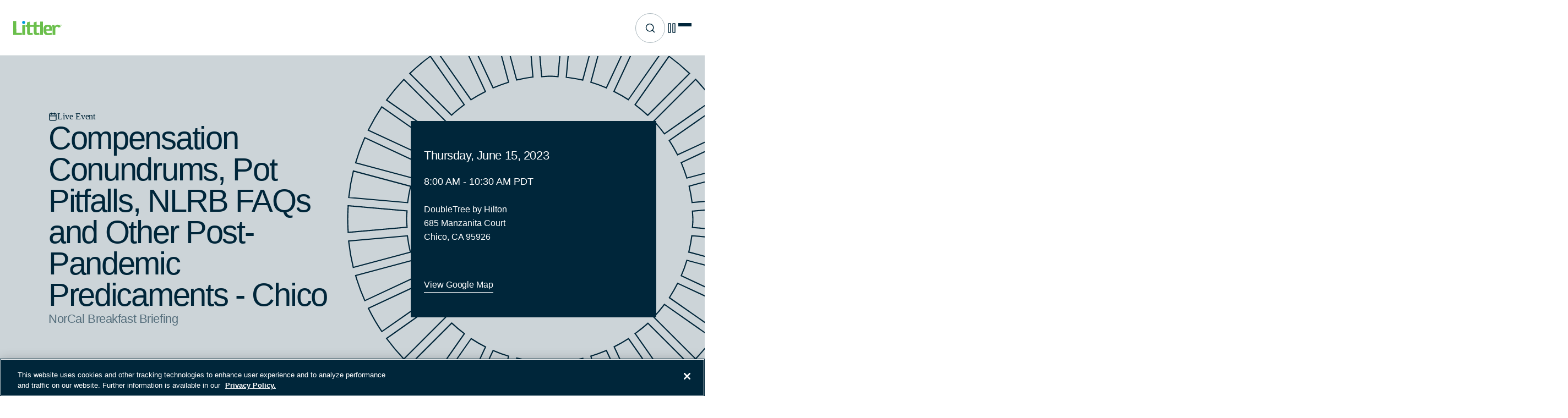

--- FILE ---
content_type: text/html; charset=UTF-8
request_url: https://www.littler.com/events/compensation-conundrums-pot-pitfalls-nlrb-faqs-and-other-post-pandemic-predicaments-chico
body_size: 23036
content:
<!DOCTYPE html>
<html lang="en" dir="ltr" prefix="og: https://ogp.me/ns#">
  <head>
        <script>
(function() {
  // Add data-ot-ignore to images before OneTrust loads
  function protectImages() {
    document.querySelectorAll('img[src*="/sites/default/files/"]').forEach(function(img) {
      img.setAttribute('data-ot-ignore', 'true');
    });
  }
  
  // Run immediately for any images already in DOM
  if (document.readyState === 'loading') {
    document.addEventListener('DOMContentLoaded', protectImages);
  } else {
    protectImages();
  }
  
  // Also watch for dynamically added images
  var observer = new MutationObserver(function(mutations) {
    mutations.forEach(function(mutation) {
      mutation.addedNodes.forEach(function(node) {
        if (node.tagName === 'IMG' && node.src && node.src.includes('/sites/default/files/')) {
          node.setAttribute('data-ot-ignore', 'true');
        }
      });
    });
  });
  
  observer.observe(document.documentElement, { childList: true, subtree: true });
})();
</script><!-- OptanonConsentNoticeStart -->
<script type="text/javascript" src="https://cdn.cookielaw.org/consent/4ce0bac9-f1c7-4dd5-8a0e-128c104e4d0c/OtAutoBlock.js" integrity="sha384-ZAWfTnZJ4n3r7XrUFpF7fZGRn9HCWkqB5IbSAEkkxE3QaXRlrV+qI/v8uy4VdV5A" crossorigin="anonymous"></script>
<script src="https://cdn.cookielaw.org/consent/4ce0bac9-f1c7-4dd5-8a0e-128c104e4d0c/otSDKStub.js" integrity="sha384-adXjJKqDSJ1e6/jG8fvZt72ggEdDavTi3oOS6eWAI78f6SliK4hgJJtH0fu9Uf9Y" crossorigin="anonymous" type="text/javascript" charset="UTF-8" data-domain-script="4ce0bac9-f1c7-4dd5-8a0e-128c104e4d0c" ></script>
<script type="text/javascript">
function OptanonWrapper() { }
</script>
<!-- OptanonConsentNoticeEnd -->

    <meta charset="utf-8" />
<meta name="description" content="Breakfast Briefings are Back – Live and in Person! (No More ZOOM!)When we did our last series of live NorCal Breakfast Briefings (Fall 2019), Donald Trump was president and masking was something kids did for Halloween. Then came the pandemic. While many businesses slowed down due to COVID, the legislature stayed busy writing laws, and courts continued to issue rulings imposing new burdens on California employers large and small. As a result, some of our workplace dynamics are fundamentally changing." />
<link rel="canonical" href="https://www.littler.com/events/compensation-conundrums-pot-pitfalls-nlrb-faqs-and-other-post-pandemic-predicaments-chico" />
<meta name="Generator" content="Drupal 11 (https://www.drupal.org)" />
<meta name="MobileOptimized" content="width" />
<meta name="HandheldFriendly" content="true" />
<meta name="viewport" content="width=device-width, initial-scale=1.0" />
<link rel="icon" href="/themes/custom/littler/favicon.ico" type="image/vnd.microsoft.icon" />
<link rel="alternate" hreflang="en" href="https://www.littler.com/events/compensation-conundrums-pot-pitfalls-nlrb-faqs-and-other-post-pandemic-predicaments-chico" />

    <title>Compensation Conundrums, Pot Pitfalls, NLRB FAQs and Other Post-Pandemic Predicaments - Chico | Littler</title>
    <link rel="stylesheet" media="all" href="/sites/default/files/css/css_SeSMO0xwzIrwrAymnEh_Yb_cgtM1oBed8-7X1eX8psI.css?delta=0&amp;language=en&amp;theme=littler&amp;include=[base64]" />
<link rel="stylesheet" media="all" href="https://use.typekit.net/pgr8fqw.css" crossorigin="anonymous" integrity="sha384-5BxJkWqLZMCKmrYHMidRLwO0+x8IvhRNJTFo3hQ2q5RBR4I37p99cmTgPVJybMb3" />
<link rel="stylesheet" media="all" href="/sites/default/files/css/css_Qq6vj4NTJ_MN-2JIHX6beigKWPkw-V50pAS0bXx-CAY.css?delta=2&amp;language=en&amp;theme=littler&amp;include=[base64]" />

    <script type="application/json" data-drupal-selector="drupal-settings-json">{"path":{"baseUrl":"\/","pathPrefix":"","currentPath":"node\/119036","currentPathIsAdmin":false,"isFront":false,"currentLanguage":"en"},"pluralDelimiter":"\u0003","suppressDeprecationErrors":true,"gtag":{"tagId":"","consentMode":false,"otherIds":[],"events":[],"additionalConfigInfo":[]},"ajaxPageState":{"libraries":"[base64]","theme":"littler","theme_token":null},"ajaxTrustedUrl":[],"gtm":{"tagId":null,"settings":{"data_layer":"dataLayer","include_classes":false,"allowlist_classes":"","blocklist_classes":"","include_environment":false,"environment_id":"","environment_token":""},"tagIds":["GTM-M4S75W"]},"ckeditorAccordion":{"accordionStyle":{"collapseAll":1,"keepRowsOpen":0,"animateAccordionOpenAndClose":1,"openTabsWithHash":0}},"user":{"uid":0,"permissionsHash":"87b7e45acb826e00a77bc953afed5a6ee097d18efc4702f2b063da6edf417493"}}</script>
<script src="/sites/default/files/js/js_LEeWq3sDyD9fVVy0LbgG2GOI-eLjp7wd9HoxdZRcgzw.js?scope=header&amp;delta=0&amp;language=en&amp;theme=littler&amp;include=eJxdjFEKhDAMRC8k9kghtDHGzTYQI11vv4psxf0Z5r2ByS8qEuaAOZsXsZp6Gye3GlTLwGasBIGc-Ih_HnHBz1O-B5UIJb_vbrPFbN5x2lShSYkZcuBPQ9tXaTufC1OsqfuLv1DySTc"></script>
<script src="/modules/contrib/google_tag/js/gtag.js?t7jfjl"></script>
<script src="/modules/contrib/google_tag/js/gtm.js?t7jfjl"></script>

  </head>
  <body>
        <a href="#main-content" class="visually-hidden focusable">
      Skip to main content
    </a>
    <noscript><iframe src="https://www.googletagmanager.com/ns.html?id=GTM-M4S75W"
                  height="0" width="0" style="display:none;visibility:hidden"></iframe></noscript>

      <div class="dialog-off-canvas-main-canvas" data-off-canvas-main-canvas>
    
<div class="layout-container">
  
  


  <header role="banner" class="header">
        <a href="/" rel="home" class="header__site-logo" aria-label="Littler Logo">
      <svg width="563" height="172" viewBox="0 0 563 172" fill="none" xmlns="http://www.w3.org/2000/svg">
<g clip-path="url(#clip0_5555_1518)">
<path d="M138.09 47.91H105.13V168.76H138.09V47.91Z" fill="#6ABF4B"/>
<path d="M0 1.09L35.87 1.07L35.94 144.22L100.35 144.18L100.37 168.79L0.09 168.85L0 1.09Z" fill="#6ABF4B"/>
<path d="M313.27 8.32L346.23 8.3L346.3 168.64L313.36 168.65L313.27 8.32Z" fill="#6ABF4B"/>
<path d="M456.77 78.87L449.9 47.89H478.37L482.49 64.67L487.01 59.69C495.46 50.39 505.89 45.26 516.39 45.26H516.64C536.3 45.32 546.24 53.4 550.94 73.15L551.16 74.04L520.94 79.73L520.69 79C518.98 74.07 516.19 69.03 508.39 69.01C497.49 69.01 490.3 84.55 489.79 89.92L489.75 90.54L489.82 168.72L456.86 168.74L456.77 78.87Z" fill="#6ABF4B"/>
<path d="M402.74 171.19C369.88 171.09 351.76 151.72 351.75 116.65L351.71 96.77C351.69 63.04 368.27 46.64 402.37 46.62H402.77C436.56 46.72 451.64 62.18 451.66 96.72V116.86L384.7 116.88L384.73 117.79C384.73 127.4 384.74 147.39 402.95 147.46C418.7 147.45 433.91 146.31 445.86 144.27L446.81 144.1L448.56 165.57L447.8 165.73C430.6 169.35 415.54 171.19 403.06 171.19H402.75H402.74ZM402.39 70.08C394.58 70.08 389.52 72.69 386.9 78.05C384.68 82.63 384.68 88.46 384.68 92.71V100.66L419.54 100.64V92.69C419.53 83.17 419.53 70.12 402.5 70.08V69.2L402.39 70.08Z" fill="#6ABF4B"/>
<path d="M190.46 169.88C169.67 169.81 160.79 160.27 160.78 137.97L160.72 71.56H143.4L143.39 47.83H160.7L160.69 18.09L193.67 8.58V47.8L238.88 47.78V18.05L271.81 8.54L271.83 47.76L308.21 47.74V71.48L271.84 71.5L271.91 135.89C271.91 141.81 275.58 145.49 281.5 145.51C285.34 145.51 289.46 144.92 293.81 144.3C296.2 143.95 298.68 143.6 301.2 143.34L302.03 143.25L305.8 165.82L304.91 165.94C303.2 166.2 301.45 166.46 299.69 166.74C289.95 168.26 279.87 169.83 268.85 169.83H268.61C247.83 169.78 238.96 160.23 238.94 137.93L238.88 71.51L193.68 71.53L193.74 135.93C193.74 141.86 197.42 145.54 203.34 145.56C207.16 145.56 211.28 144.97 215.63 144.36C218.03 144.01 220.52 143.66 223.05 143.39L223.88 143.31L227.65 165.86L226.76 166C225.05 166.25 223.33 166.51 221.57 166.79C211.81 168.31 201.71 169.88 190.69 169.88H190.44H190.46Z" fill="#6ABF4B"/>
<path d="M555.25 44.76C556.54 44.76 557.8 45.09 559.03 45.75C560.26 46.41 561.21 47.36 561.9 48.59C562.58 49.82 562.93 51.11 562.93 52.44C562.93 53.77 562.59 55.03 561.92 56.26C561.25 57.48 560.3 58.43 559.08 59.1C557.86 59.77 556.59 60.11 555.26 60.11C553.93 60.11 552.66 59.77 551.44 59.1C550.22 58.43 549.27 57.48 548.6 56.26C547.92 55.04 547.58 53.77 547.58 52.44C547.58 51.11 547.92 49.82 548.61 48.59C549.3 47.36 550.26 46.41 551.48 45.75C552.71 45.09 553.97 44.76 555.26 44.76H555.25ZM555.25 46.03C554.17 46.03 553.12 46.31 552.1 46.86C551.08 47.41 550.28 48.2 549.7 49.23C549.12 50.26 548.84 51.33 548.84 52.44C548.84 53.55 549.12 54.61 549.69 55.62C550.26 56.63 551.05 57.42 552.07 57.99C553.09 58.56 554.15 58.84 555.25 58.84C556.35 58.84 557.42 58.56 558.44 57.99C559.46 57.42 560.25 56.63 560.81 55.62C561.37 54.61 561.65 53.55 561.65 52.44C561.65 51.33 561.36 50.26 560.79 49.23C560.22 48.2 559.42 47.41 558.39 46.86C557.37 46.31 556.32 46.03 555.25 46.03ZM551.88 56.68V48.42H554.72C555.69 48.42 556.39 48.5 556.83 48.65C557.26 48.8 557.61 49.07 557.87 49.45C558.13 49.83 558.26 50.23 558.26 50.66C558.26 51.26 558.05 51.79 557.61 52.24C557.18 52.69 556.61 52.94 555.9 52.99C556.19 53.11 556.43 53.26 556.6 53.43C556.93 53.76 557.34 54.3 557.82 55.07L558.83 56.69H557.2L556.47 55.39C555.89 54.37 555.43 53.72 555.08 53.47C554.84 53.28 554.48 53.18 554.01 53.18H553.23V56.69H551.9L551.88 56.68ZM553.21 52.03H554.83C555.6 52.03 556.13 51.91 556.41 51.68C556.69 51.45 556.83 51.14 556.83 50.76C556.83 50.52 556.76 50.3 556.63 50.1C556.49 49.91 556.31 49.76 556.07 49.67C555.83 49.58 555.38 49.53 554.73 49.53H553.21V52.02V52.03Z" fill="#6ABF4B"/>
</g>
<defs>
<clipPath id="clip0_5555_1518">
<rect width="562.92" height="171.19" fill="white"/>
</clipPath>
</defs>
</svg>

      <svg class="logo-fixed" width="563" height="172" viewBox="0 0 563 172" fill="none" xmlns="http://www.w3.org/2000/svg">
<g clip-path="url(#clip0_5555_1518)">
<path id="circle" d="M121.3 35.94C111.43 35.9 103.39 27.85 103.38 17.98C103.38 8.07 111.43 0 121.35 0C131.28 0.03 139.31 8.09 139.32 17.96C139.32 22.76 137.45 27.27 134.06 30.68C130.66 34.07 126.16 35.94 121.36 35.95H121.3V35.94Z" fill="#009DDC"/>
<path d="M138.09 47.91H105.13V168.76H138.09V47.91Z" fill="#6ABF4B"/>
<path d="M0 1.09L35.87 1.07L35.94 144.22L100.35 144.18L100.37 168.79L0.09 168.85L0 1.09Z" fill="#6ABF4B"/>
<path d="M313.27 8.32L346.23 8.3L346.3 168.64L313.36 168.65L313.27 8.32Z" fill="#6ABF4B"/>
<path d="M456.77 78.87L449.9 47.89H478.37L482.49 64.67L487.01 59.69C495.46 50.39 505.89 45.26 516.39 45.26H516.64C536.3 45.32 546.24 53.4 550.94 73.15L551.16 74.04L520.94 79.73L520.69 79C518.98 74.07 516.19 69.03 508.39 69.01C497.49 69.01 490.3 84.55 489.79 89.92L489.75 90.54L489.82 168.72L456.86 168.74L456.77 78.87Z" fill="#6ABF4B"/>
<path d="M402.74 171.19C369.88 171.09 351.76 151.72 351.75 116.65L351.71 96.77C351.69 63.04 368.27 46.64 402.37 46.62H402.77C436.56 46.72 451.64 62.18 451.66 96.72V116.86L384.7 116.88L384.73 117.79C384.73 127.4 384.74 147.39 402.95 147.46C418.7 147.45 433.91 146.31 445.86 144.27L446.81 144.1L448.56 165.57L447.8 165.73C430.6 169.35 415.54 171.19 403.06 171.19H402.75H402.74ZM402.39 70.08C394.58 70.08 389.52 72.69 386.9 78.05C384.68 82.63 384.68 88.46 384.68 92.71V100.66L419.54 100.64V92.69C419.53 83.17 419.53 70.12 402.5 70.08V69.2L402.39 70.08Z" fill="#6ABF4B"/>
<path d="M190.46 169.88C169.67 169.81 160.79 160.27 160.78 137.97L160.72 71.56H143.4L143.39 47.83H160.7L160.69 18.09L193.67 8.58V47.8L238.88 47.78V18.05L271.81 8.54L271.83 47.76L308.21 47.74V71.48L271.84 71.5L271.91 135.89C271.91 141.81 275.58 145.49 281.5 145.51C285.34 145.51 289.46 144.92 293.81 144.3C296.2 143.95 298.68 143.6 301.2 143.34L302.03 143.25L305.8 165.82L304.91 165.94C303.2 166.2 301.45 166.46 299.69 166.74C289.95 168.26 279.87 169.83 268.85 169.83H268.61C247.83 169.78 238.96 160.23 238.94 137.93L238.88 71.51L193.68 71.53L193.74 135.93C193.74 141.86 197.42 145.54 203.34 145.56C207.16 145.56 211.28 144.97 215.63 144.36C218.03 144.01 220.52 143.66 223.05 143.39L223.88 143.31L227.65 165.86L226.76 166C225.05 166.25 223.33 166.51 221.57 166.79C211.81 168.31 201.71 169.88 190.69 169.88H190.44H190.46Z" fill="#6ABF4B"/>
<path d="M555.25 44.76C556.54 44.76 557.8 45.09 559.03 45.75C560.26 46.41 561.21 47.36 561.9 48.59C562.58 49.82 562.93 51.11 562.93 52.44C562.93 53.77 562.59 55.03 561.92 56.26C561.25 57.48 560.3 58.43 559.08 59.1C557.86 59.77 556.59 60.11 555.26 60.11C553.93 60.11 552.66 59.77 551.44 59.1C550.22 58.43 549.27 57.48 548.6 56.26C547.92 55.04 547.58 53.77 547.58 52.44C547.58 51.11 547.92 49.82 548.61 48.59C549.3 47.36 550.26 46.41 551.48 45.75C552.71 45.09 553.97 44.76 555.26 44.76H555.25ZM555.25 46.03C554.17 46.03 553.12 46.31 552.1 46.86C551.08 47.41 550.28 48.2 549.7 49.23C549.12 50.26 548.84 51.33 548.84 52.44C548.84 53.55 549.12 54.61 549.69 55.62C550.26 56.63 551.05 57.42 552.07 57.99C553.09 58.56 554.15 58.84 555.25 58.84C556.35 58.84 557.42 58.56 558.44 57.99C559.46 57.42 560.25 56.63 560.81 55.62C561.37 54.61 561.65 53.55 561.65 52.44C561.65 51.33 561.36 50.26 560.79 49.23C560.22 48.2 559.42 47.41 558.39 46.86C557.37 46.31 556.32 46.03 555.25 46.03ZM551.88 56.68V48.42H554.72C555.69 48.42 556.39 48.5 556.83 48.65C557.26 48.8 557.61 49.07 557.87 49.45C558.13 49.83 558.26 50.23 558.26 50.66C558.26 51.26 558.05 51.79 557.61 52.24C557.18 52.69 556.61 52.94 555.9 52.99C556.19 53.11 556.43 53.26 556.6 53.43C556.93 53.76 557.34 54.3 557.82 55.07L558.83 56.69H557.2L556.47 55.39C555.89 54.37 555.43 53.72 555.08 53.47C554.84 53.28 554.48 53.18 554.01 53.18H553.23V56.69H551.9L551.88 56.68ZM553.21 52.03H554.83C555.6 52.03 556.13 51.91 556.41 51.68C556.69 51.45 556.83 51.14 556.83 50.76C556.83 50.52 556.76 50.3 556.63 50.1C556.49 49.91 556.31 49.76 556.07 49.67C555.83 49.58 555.38 49.53 554.73 49.53H553.21V52.02V52.03Z" fill="#6ABF4B"/>
</g>
<defs>
<clipPath id="clip0_5555_1518">
<rect width="562.92" height="171.19" fill="white"/>
</clipPath>
</defs>
</svg>

    </a>
  
              


  
    <nav
          aria-label="Main Navigation"
        class="nav-level-0 main desktop-menu"
  >
          
          <div class="menu-overlay-wrapper">
                      <ul data-parent="" data-region="header" class="main-menu level-0 ">
                                      <li id="" class="menu-item ">
                                      <a
                href="/people"
                aria-label="People"
                                                class="menu-item--title"
                              >
                
                
                                        <span class="menu-item--title-text">People</span>
                  
                
                              </a>
            
            
            
            
                      </li>
                                      <li id="" class="menu-item ">
                                      <a
                href="/locations"
                aria-label="Locations"
                                                class="menu-item--title"
                              >
                
                
                                        <span class="menu-item--title-text">Locations</span>
                  
                
                              </a>
            
            
            
            
                      </li>
                                      <li id="" class="menu-item ">
                                      <a
                href="/practices-industries"
                aria-label="Practices &amp; Industries"
                                                class="menu-item--title"
                              >
                
                
                                        <span class="menu-item--title-text">Practices &amp; Industries</span>
                  
                
                              </a>
            
            
            
            
                      </li>
                                      <li id="" class="menu-item  expanded">
                                      <a
                href="/products-services"
                aria-label="Products &amp; Services"
                                                class="menu-item--title"
                              >
                
                
                                        <span class="menu-item--title-text">Products &amp; Services</span>
                  
                
                                  <span class="open-arrow level-0" aria-label="Products &amp; Services, child links"><svg width="16" height="16" viewBox="0 0 16 16" fill="none" xmlns="http://www.w3.org/2000/svg">
<path d="M4 6L8 10L12 6" stroke="#00263A" stroke-width="1.5" stroke-linecap="round" stroke-linejoin="round"/>
</svg>
</span>
                              </a>
            
                          <span class="open-arrow mobile-only level-0" aria-label="Products &amp; Services, child links"><svg width="16" height="16" viewBox="0 0 16 16" fill="none" xmlns="http://www.w3.org/2000/svg">
<path d="M4 6L8 10L12 6" stroke="#00263A" stroke-width="1.5" stroke-linecap="round" stroke-linejoin="round"/>
</svg>
</span>
            
            
            
                          <div class="main-menu-dropdown level-0">
                                  <div class="dropdown-wrapper">
                                    
    <div
    class="nav-level-1 main desktop-menu"
  >
            <button class="back-cta">
        <svg width="16" height="16" viewBox="0 0 16 16" fill="none" xmlns="http://www.w3.org/2000/svg">
<path d="M4 6L8 10L12 6" stroke="#00263A" stroke-width="1.5" stroke-linecap="round" stroke-linejoin="round"/>
</svg>

        <span>Back to menu</span>
      </button>
              <div class="see-all-cta see-all-cta--mobile">
                              

  <a
    href="/products-services"
    class="btn btn__hero btn__hero--dark btn_icon"
    aria-label="View All Products &amp; Services"
                  >
          <span class="btn-icon" aria-hidden="true"><svg width="16" height="16" viewBox="0 0 16 16" fill="none" xmlns="http://www.w3.org/2000/svg">
<path d="M3.33334 8H12.6667" stroke="white" stroke-width="1.5" stroke-linecap="square" stroke-linejoin="round"/>
<path d="M8 3.33334L12.6667 8L8 12.6667" stroke="white" stroke-width="1.5" stroke-linejoin="round"/>
</svg>
</span>
    <span>View All Products &amp; Services</span>
  
  </a>
                        </div>
    
                      <ul data-parent="products--services" data-region="header" class="main-menu level-1 cols-4">
                                      <li id="" class="menu-item  expanded">
                                      <span class="menu-item--title">Business &amp; HR Solutions</span>
            
            
            
            
                          <div class="main-menu-dropdown level-1">
                                    
    <div
    class="nav-level-2 main desktop-menu"
  >
          
                      <ul data-parent="business--hr-solutions" data-region="header" class="main-menu level-2 ">
                                      <li id="" class="menu-item ">
                                      <a
                href="/products-services/compliancehr"
                aria-label="ComplianceHR"
                                                class="menu-item--title"
                              >
                
                
                                        <span class="menu-item--title-text">ComplianceHR</span>
                  
                
                              </a>
            
            
            
                          <div class="menu-item--description">
                  <p>ComplianceHR offers the only on-demand suite of intelligent compliance applications focused on helping companies address ever-changing federal and state employment law requirements.</p>
              </div>
            
                      </li>
                                      <li id="" class="menu-item ">
                                      <a
                href="/products-services/littler-edge"
                aria-label="Littler Edge®"
                                                class="menu-item--title"
                              >
                
                
                                        <span class="menu-item--title-text">Littler Edge®</span>
                  
                
                              </a>
            
            
            
                          <div class="menu-item--description">
                  <p>Littler Edge is designed to help you with your employment and labor law compliance efforts by providing access to the best of Littler’s collective knowledge and experience, all in one location.</p>
              </div>
            
                      </li>
                                      <li id="" class="menu-item ">
                                      <a
                href="/products-services/self-service-resources"
                aria-label="Self-Service Resources"
                                                class="menu-item--title"
                              >
                
                
                                        <span class="menu-item--title-text">Self-Service Resources</span>
                  
                
                              </a>
            
            
            
                          <div class="menu-item--description">
                  <p>Immediately download a selection of Littler’s self-service toolkits, which offer a selection of documents, guides, forms and policy templates developed by our attorneys.</p>
              </div>
            
                      </li>
                      </ul>
        
    </div>
    
                                                                                      </div>
                      </li>
                                      <li id="" class="menu-item  expanded">
                                      <span class="menu-item--title">Case Management</span>
            
            
            
            
                          <div class="main-menu-dropdown level-1">
                                    
    <div
    class="nav-level-2 main desktop-menu"
  >
          
                      <ul data-parent="case-management" data-region="header" class="main-menu level-2 ">
                                      <li id="" class="menu-item ">
                                      <a
                href="/products-services/littler-casesmart"
                aria-label="Littler CaseSmart®"
                                                class="menu-item--title"
                              >
                
                
                                        <span class="menu-item--title-text">Littler CaseSmart®</span>
                  
                
                              </a>
            
            
            
                          <div class="menu-item--description">
                  <p>Littler CaseSmart isn't simply a tool or product - it's a way of operating. A different and smarter approach to delivering legal services that helps you stay ahead.</p>
              </div>
            
                      </li>
                      </ul>
        
    </div>
    
                                                                                      </div>
                      </li>
                                      <li id="" class="menu-item  expanded">
                                      <span class="menu-item--title">Advice &amp; Analytics</span>
            
            
            
            
                          <div class="main-menu-dropdown level-1">
                                    
    <div
    class="nav-level-2 main desktop-menu"
  >
          
                      <ul data-parent="advice--analytics" data-region="header" class="main-menu level-2 ">
                                      <li id="" class="menu-item ">
                                      <a
                href="/products-services/littler-ondemand"
                aria-label="Littler onDemand"
                                                class="menu-item--title"
                              >
                
                
                                        <span class="menu-item--title-text">Littler onDemand</span>
                  
                
                              </a>
            
            
            
                          <div class="menu-item--description">
                  <p>Littler onDemand is a technology-based platform that provides answers to workplace legal questions and critical data analytics.</p>
              </div>
            
                      </li>
                      </ul>
        
    </div>
    
                                                                                      </div>
                      </li>
                                      <li id="" class="menu-item  expanded">
                                      <span class="menu-item--title">Consulting &amp; Training</span>
            
            
            
            
                          <div class="main-menu-dropdown level-1">
                                    
    <div
    class="nav-level-2 main desktop-menu"
  >
          
                      <ul data-parent="consulting--training" data-region="header" class="main-menu level-2 ">
                                      <li id="" class="menu-item ">
                                      <a
                href="/products-services/workplace-training"
                aria-label="Workplace Training"
                                                class="menu-item--title"
                              >
                
                
                                        <span class="menu-item--title-text">Workplace Training</span>
                  
                
                              </a>
            
            
            
                          <div class="menu-item--description">
                  <p>Customized training solutions to ensure your managers, supervisors and human resources professionals are equipped to handle the employment and labor issues that arise in their daily responsibilities.</p>
              </div>
            
                      </li>
                      </ul>
        
    </div>
    
                                                                                      </div>
                      </li>
                                      <li id="" class="menu-item  expanded">
                                      <span class="menu-item--title">Shaping Policy</span>
            
            
            
            
                          <div class="main-menu-dropdown level-1">
                                    
    <div
    class="nav-level-2 main desktop-menu"
  >
          
                      <ul data-parent="shaping-policy" data-region="header" class="main-menu level-2 ">
                                      <li id="" class="menu-item ">
                                      <a
                href="/products-services/workplace-policy-institute"
                aria-label="Workplace Policy Institute®"
                                                class="menu-item--title"
                              >
                
                
                                        <span class="menu-item--title-text">Workplace Policy Institute®</span>
                  
                
                              </a>
            
            
            
                          <div class="menu-item--description">
                  <p>As the government relations and public policy arm of Littler, WPI focuses on defining and shaping workplace policy at the international, national and local levels.</p>
              </div>
            
                      </li>
                      </ul>
        
    </div>
    
                                                                                      </div>
                      </li>
                      </ul>
              <div class="see-all-cta">
                              

  <a
    href="/products-services"
    class="btn btn__hero btn__hero--dark btn_icon"
    aria-label="View All Products &amp; Services"
                  >
          <span class="btn-icon" aria-hidden="true"><svg width="16" height="16" viewBox="0 0 16 16" fill="none" xmlns="http://www.w3.org/2000/svg">
<path d="M3.33334 8H12.6667" stroke="white" stroke-width="1.5" stroke-linecap="square" stroke-linejoin="round"/>
<path d="M8 3.33334L12.6667 8L8 12.6667" stroke="white" stroke-width="1.5" stroke-linejoin="round"/>
</svg>
</span>
    <span>View All Products &amp; Services</span>
  
  </a>
                        </div>
    
    </div>
    
                                                                                          </div>
                                      <img aria-hidden="true" class="menu-gradient" src="/themes/custom/littler/public/static/images/gradients/nav-gradient.jpg" alt="Image gradient"/>
                                                </div>
                      </li>
                                      <li id="" class="menu-item  expanded">
                                      <a
                href="/insights"
                aria-label="Insights"
                                                class="menu-item--title"
                              >
                
                
                                        <span class="menu-item--title-text">Insights</span>
                  
                
                                  <span class="open-arrow level-0" aria-label="Insights, child links"><svg width="16" height="16" viewBox="0 0 16 16" fill="none" xmlns="http://www.w3.org/2000/svg">
<path d="M4 6L8 10L12 6" stroke="#00263A" stroke-width="1.5" stroke-linecap="round" stroke-linejoin="round"/>
</svg>
</span>
                              </a>
            
                          <span class="open-arrow mobile-only level-0" aria-label="Insights, child links"><svg width="16" height="16" viewBox="0 0 16 16" fill="none" xmlns="http://www.w3.org/2000/svg">
<path d="M4 6L8 10L12 6" stroke="#00263A" stroke-width="1.5" stroke-linecap="round" stroke-linejoin="round"/>
</svg>
</span>
            
            
            
                          <div class="main-menu-dropdown level-0">
                                  <div class="dropdown-wrapper">
                                    
    <div
    class="nav-level-1 main desktop-menu"
  >
            <button class="back-cta">
        <svg width="16" height="16" viewBox="0 0 16 16" fill="none" xmlns="http://www.w3.org/2000/svg">
<path d="M4 6L8 10L12 6" stroke="#00263A" stroke-width="1.5" stroke-linecap="round" stroke-linejoin="round"/>
</svg>

        <span>Back to menu</span>
      </button>
              <div class="see-all-cta see-all-cta--mobile">
                              

  <a
    href="/insights"
    class="btn btn__hero btn__hero--dark btn_icon"
    aria-label="View All Insights"
                  >
          <span class="btn-icon" aria-hidden="true"><svg width="16" height="16" viewBox="0 0 16 16" fill="none" xmlns="http://www.w3.org/2000/svg">
<path d="M3.33334 8H12.6667" stroke="white" stroke-width="1.5" stroke-linecap="square" stroke-linejoin="round"/>
<path d="M8 3.33334L12.6667 8L8 12.6667" stroke="white" stroke-width="1.5" stroke-linejoin="round"/>
</svg>
</span>
    <span>View All Insights</span>
  
  </a>
                        </div>
    
                      <ul data-parent="insights" data-region="header" class="main-menu level-1 cols-2">
                                      <li id="" class="menu-item not-visible">
                                      <span class="menu-item--title">Column 1 - (Display overview from parent</span>
            
            
                          <div class="menu-item--overview">
                <div class="menu-item--overview--title"><p>We know labor and employment law—it’s all we do.</p></div>
                <div class="menu-item--overview--descrip"><p>Littler’s insights provide up-to-date news on regulatory changes and legislative developments that impact workplace policies and practices, with in-depth analysis to help clients navigate complex employment issues and ensure compliance.</p></div>
                                                    <div class="see-all-cta">
                                                                  

  <a
    href="/insights"
    class="btn btn__hero btn__hero--dark btn_icon"
    aria-label="View All Insights"
                  >
          <span class="btn-icon" aria-hidden="true"><svg width="16" height="16" viewBox="0 0 16 16" fill="none" xmlns="http://www.w3.org/2000/svg">
<path d="M3.33334 8H12.6667" stroke="white" stroke-width="1.5" stroke-linecap="square" stroke-linejoin="round"/>
<path d="M8 3.33334L12.6667 8L8 12.6667" stroke="white" stroke-width="1.5" stroke-linejoin="round"/>
</svg>
</span>
    <span>View All Insights</span>
  
  </a>
                                                            </div>
                              </div>
            
            
                      </li>
                                      <li id="" class="menu-item not-visible expanded">
                                      <span class="menu-item--title">Column 2</span>
            
            
            
            
                          <div class="main-menu-dropdown level-1">
                                    
    <div
    class="nav-level-2 main desktop-menu"
  >
          
                      <ul data-parent="column-2" data-region="header" class="main-menu level-2 ">
                                      <li id="" class="menu-item ">
                                      <a
                href="/news-analysis?type=2+the+Point+Video&amp;type=ASAP&amp;type=Dear+Littler&amp;type=Global+Guide+Quarterly&amp;type=Littler+Report&amp;type=Podcast"
                aria-label="News &amp; Analysis"
                                                class="menu-item--title"
                              >
                
                
                                        <span class="menu-item--title-text">News &amp; Analysis</span>
                  
                
                              </a>
            
            
            
                          <div class="menu-item--description">
                  <p>Read, watch and listen to Littler’s analysis of compliance challenges, legal trends, and new laws and regulations.</p>
              </div>
            
                      </li>
                                      <li id="" class="menu-item ">
                                      <a
                href="/events"
                aria-label="Events"
                                                class="menu-item--title"
                              >
                
                
                                        <span class="menu-item--title-text">Events</span>
                  
                
                              </a>
            
            
            
                          <div class="menu-item--description">
                  <p>Littler events give employers the opportunity to explore the latest legal issues affecting the workplace today and provide tools to prepare for what's next.</p>
              </div>
            
                      </li>
                                      <li id="" class="menu-item ">
                                      <a
                href="/press?type=In+the+News&amp;type=Press+Release&amp;type=External+Publication"
                aria-label="Press"
                                                class="menu-item--title"
                              >
                
                
                                        <span class="menu-item--title-text">Press</span>
                  
                
                              </a>
            
            
            
                          <div class="menu-item--description">
                  <p>The latest news releases and media coverage featuring insights from Littler attorneys, and highlights of the firm in the press.</p>
              </div>
            
                      </li>
                      </ul>
        
    </div>
    
                                                                                      </div>
                      </li>
                                      <li id="" class="menu-item hidden-link">
                                      <span class="menu-item--title">Feature</span>
            
            
            
            
                      </li>
                      </ul>
        
    </div>
    
                                                            <div class="featured-content-card type-featured_topics">
      <div class="fc__img ratio__16-9">
            <div><div>


        <img loading="lazy" src="/sites/default/files/2026-01/ms24_two-women-and-man_d2-00819-revised-1225.jpg" width="700" height="525" alt="Two women talking inside an office building" />


  
</div>
</div>
      </div>
  
  <div class="fc__content">
            <div class="fc__content--headline eyebrow">
      <p>Featured Topics</p>
    </div>
        

          <div class="fc__content--featured-topics">
                        <a href="/eu-pay-transparency-directive">The EU Pay Transparency Directive</a>
                                <a href="/insights?topics=Labor%20Management%20Relations">Labor Management Relations</a>
                                <a href="/insights?topics=Inclusion%2C%20Equity%20and%20Diversity">Inclusion, Equity and Diversity</a>
                                <a href="/insights?topics=Immigration">Immigration</a>
                    </div>
    
                </div>
      <div class="fc__graphic">
      
    </div>
  </div>
                                                                        </div>
                                      <img aria-hidden="true" class="menu-gradient" src="/themes/custom/littler/public/static/images/gradients/nav-gradient.jpg" alt="Image gradient"/>
                                                </div>
                      </li>
                                      <li id="" class="menu-item  expanded">
                                      <a
                href="/about"
                aria-label="About"
                                                class="menu-item--title"
                              >
                
                
                                        <span class="menu-item--title-text">About</span>
                  
                
                                  <span class="open-arrow level-0" aria-label="About, child links"><svg width="16" height="16" viewBox="0 0 16 16" fill="none" xmlns="http://www.w3.org/2000/svg">
<path d="M4 6L8 10L12 6" stroke="#00263A" stroke-width="1.5" stroke-linecap="round" stroke-linejoin="round"/>
</svg>
</span>
                              </a>
            
                          <span class="open-arrow mobile-only level-0" aria-label="About, child links"><svg width="16" height="16" viewBox="0 0 16 16" fill="none" xmlns="http://www.w3.org/2000/svg">
<path d="M4 6L8 10L12 6" stroke="#00263A" stroke-width="1.5" stroke-linecap="round" stroke-linejoin="round"/>
</svg>
</span>
            
            
            
                          <div class="main-menu-dropdown level-0">
                                  <div class="dropdown-wrapper">
                                    
    <div
    class="nav-level-1 main desktop-menu"
  >
            <button class="back-cta">
        <svg width="16" height="16" viewBox="0 0 16 16" fill="none" xmlns="http://www.w3.org/2000/svg">
<path d="M4 6L8 10L12 6" stroke="#00263A" stroke-width="1.5" stroke-linecap="round" stroke-linejoin="round"/>
</svg>

        <span>Back to menu</span>
      </button>
              <div class="see-all-cta see-all-cta--mobile">
                              

  <a
    href="/about"
    class="btn btn__hero btn__hero--dark btn_icon"
    aria-label="About Littler"
                  >
          <span class="btn-icon" aria-hidden="true"><svg width="16" height="16" viewBox="0 0 16 16" fill="none" xmlns="http://www.w3.org/2000/svg">
<path d="M3.33334 8H12.6667" stroke="white" stroke-width="1.5" stroke-linecap="square" stroke-linejoin="round"/>
<path d="M8 3.33334L12.6667 8L8 12.6667" stroke="white" stroke-width="1.5" stroke-linejoin="round"/>
</svg>
</span>
    <span>About Littler</span>
  
  </a>
                        </div>
    
                      <ul data-parent="about" data-region="header" class="main-menu level-1 cols-2">
                                      <li id="" class="menu-item not-visible">
                                      <span class="menu-item--title">Column 1 - (Display overview from parent</span>
            
            
                          <div class="menu-item--overview">
                <div class="menu-item--overview--title"><p>A Singular Focus on Labor and Employment Law</p></div>
                <div class="menu-item--overview--descrip"><p>We know labor and employment law because it’s all we do. From everyday questions to complex litigation, from local concerns to global issues, we have solutions.</p></div>
                                                    <div class="see-all-cta">
                                                                  

  <a
    href="/about"
    class="btn btn__hero btn__hero--dark btn_icon"
    aria-label="About Littler"
                  >
          <span class="btn-icon" aria-hidden="true"><svg width="16" height="16" viewBox="0 0 16 16" fill="none" xmlns="http://www.w3.org/2000/svg">
<path d="M3.33334 8H12.6667" stroke="white" stroke-width="1.5" stroke-linecap="square" stroke-linejoin="round"/>
<path d="M8 3.33334L12.6667 8L8 12.6667" stroke="white" stroke-width="1.5" stroke-linejoin="round"/>
</svg>
</span>
    <span>About Littler</span>
  
  </a>
                                                            </div>
                              </div>
            
            
                      </li>
                                      <li id="" class="menu-item not-visible expanded">
                                      <span class="menu-item--title">Column 2</span>
            
            
            
            
                          <div class="main-menu-dropdown level-1">
                                    
    <div
    class="nav-level-2 main desktop-menu"
  >
          
                      <ul data-parent="column-2" data-region="header" class="main-menu level-2 ">
                                      <li id="" class="menu-item ">
                                      <a
                href="/about/who-we-are"
                aria-label="Who We Are"
                                                class="menu-item--title"
                              >
                
                
                                        <span class="menu-item--title-text">Who We Are</span>
                  
                
                              </a>
            
            
            
                          <div class="menu-item--description">
                  <p>Littler combines the latest in legal innovation, a global network, and more than 80 years of institutional knowledge to deliver legal strategies and solutions for employers of all sizes, everywhere.</p>
              </div>
            
                      </li>
                                      <li id="" class="menu-item ">
                                      <a
                href="/about/inclusion-equity-diversity"
                aria-label="Inclusion, Equity &amp; Diversity"
                                                class="menu-item--title"
                              >
                
                
                                        <span class="menu-item--title-text">Inclusion, Equity &amp; Diversity</span>
                  
                
                              </a>
            
            
            
                          <div class="menu-item--description">
                  <p>From our very first days as a law firm, we’ve believed that a culture that prioritizes inclusivity leads to better outcomes – for both us and our clients.</p>
              </div>
            
                      </li>
                                      <li id="" class="menu-item ">
                                      <a
                href="/about/approach-to-innovation"
                aria-label="Approach to Innovation"
                                                class="menu-item--title"
                              >
                
                
                                        <span class="menu-item--title-text">Approach to Innovation</span>
                  
                
                              </a>
            
            
            
                          <div class="menu-item--description">
                  <p>At Littler, innovation is what happens behind the scenes, fueled by the talent and drive of our incredible people, that acts as the starting point for it all.</p>
              </div>
            
                      </li>
                      </ul>
        
    </div>
    
                                                                                      </div>
                      </li>
                                      <li id="" class="menu-item not-visible expanded">
                                      <span class="menu-item--title">Column 3</span>
            
            
            
            
                          <div class="main-menu-dropdown level-1">
                                    
    <div
    class="nav-level-2 main desktop-menu"
  >
          
                      <ul data-parent="column-3" data-region="header" class="main-menu level-2 ">
                                      <li id="" class="menu-item ">
                                      <a
                href="/about/knowledge-management"
                aria-label="Knowledge Management"
                                                class="menu-item--title"
                              >
                
                
                                        <span class="menu-item--title-text">Knowledge Management</span>
                  
                
                              </a>
            
            
            
                          <div class="menu-item--description">
                  <p>Knowledge Management at Littler connects our attorneys and clients to the collective knowledge and insights of our experienced team worldwide.</p>
              </div>
            
                      </li>
                                      <li id="" class="menu-item ">
                                      <a
                href="/careers"
                aria-label="Careers"
                                                class="menu-item--title"
                              >
                
                
                                        <span class="menu-item--title-text">Careers</span>
                  
                
                              </a>
            
            
            
                          <div class="menu-item--description">
                  <p>Working at Littler means collaborating with kind, supportive, and intelligent colleagues across the globe. Littler is looking for the best and brightest to join our ever-growing and thriving team.</p>
              </div>
            
                      </li>
                                      <li id="" class="menu-item ">
                                      <a
                href="/about/social-responsibility"
                aria-label="Social Responsibility"
                                                class="menu-item--title"
                              >
                
                
                                        <span class="menu-item--title-text">Social Responsibility</span>
                  
                
                              </a>
            
            
            
                          <div class="menu-item--description">
                  <p>At Littler, we believe in making a positive impact beyond the courtroom. Our commitment to social responsibility is woven into the fabric of our firm, guiding our actions and decisions every day.</p>
              </div>
            
                      </li>
                      </ul>
        
    </div>
    
                                                                                      </div>
                      </li>
                      </ul>
        
    </div>
    
                                                                                          </div>
                                      <img aria-hidden="true" class="menu-gradient" src="/themes/custom/littler/public/static/images/gradients/nav-gradient.jpg" alt="Image gradient"/>
                                                </div>
                      </li>
                      </ul>
                      <img aria-hidden="true" class="menu-gradient menu-gradient--mobile" src="/themes/custom/littler/public/static/images/gradients/nav-gradient.jpg" alt="Image gradient"/>
            </div>
        
    </nav>
    
      
              


  
    <nav
          aria-label="Utility Navigation"
        class="nav-level-0 secondary "
  >
          
                      <ul data-parent="" data-region="header" class="secondary-menu level-0 ">
                                      <li id="" class="menu-item ">
                                      <a
                href="/contact-us"
                aria-label="Contact Us"
                                                class="menu-item--title"
                              >
                
                
                                        <span class="menu-item--title-text">Contact Us</span>
                  
                
                              </a>
            
            
            
            
                      </li>
                                      <li id="" class="menu-item ">
                                      <a
                href="https://engage.littler.com/11/5/forms/subscribe.asp"
                aria-label="Subscribe"
                                  target="_blank"
                                                class="menu-item--title"
                              >
                
                
                                        <span class="menu-item--title-text">Subscribe</span>
                  
                
                              </a>
            
            
            
            
                      </li>
                                      <li id="" class="menu-item ">
                                      <a
                href="https://edge.littler.com/"
                aria-label="Client Login"
                                  target="_blank"
                                                class="menu-item--title"
                              >
                
                
                                        <span class="menu-item--title-text">Client Login</span>
                  
                
                              </a>
            
            
            
            
                      </li>
                                      <li id="" class="menu-item pause-motion-btn">
                          <a href="" aria-label="Pause Motion" class="menu-item--icon" tabindex="0"></a>
                                      <a
                href=""
                aria-label="Pause Motion"
                                                class="menu-item--title"
                              >
                                  <span class="menu-item--icon"></span>
                
                
                                        <span class="menu-item--title-text"></span>
                  
                
                              </a>
            
            
            
            
                      </li>
                                      <li id="" class="menu-item search-btn">
                                      <a
                href="/search"
                aria-label="Site search"
                                                  class="menu-item--title search-btn"
                              >
                
                                  <span>Site search</span>
                  <span class="menu-item--search"><svg width="20" height="20" viewBox="0 0 20 20" fill="none" xmlns="http://www.w3.org/2000/svg">
<path d="M9.16667 15.8333C12.8486 15.8333 15.8333 12.8486 15.8333 9.16667C15.8333 5.48477 12.8486 2.5 9.16667 2.5C5.48477 2.5 2.5 5.48477 2.5 9.16667C2.5 12.8486 5.48477 15.8333 9.16667 15.8333Z" stroke="#00263A" stroke-width="1.5" stroke-linecap="round" stroke-linejoin="round"/>
<path d="M17.5 17.5L13.875 13.875" stroke="#00263A" stroke-width="1.5" stroke-linecap="round" stroke-linejoin="round"/>
</svg>
</span>
                
                              </a>
            
            
            
            
                      </li>
                                      <li id="" class="menu-item pause-motion-btn pause-motion-btn--mobile">
              <a href="" aria-label="Pause Motion" class="menu-item--icon"></a>
            </li>
                                <li class="mobile-menu-btn-wrapper">
              <button class="mobile-menu-btn" type="button" aria-label="Toggle mobile navigation" aria-expanded="false">
                <span></span>
                <span></span>
                <span></span>
              </button>
            </li>
                        </ul>
        
    </nav>
    
      


              


  
    <nav
          aria-label="Main Navigation"
        class="nav-level-0 main mobile-menu"
  >
          
          <div class="menu-overlay-wrapper">
                      <ul data-parent="" data-region="header" class="main-menu level-0 ">
                                      <li id="" class="menu-item ">
                                      <a
                href="/people"
                aria-label="People"
                                                class="menu-item--title"
                              >
                
                
                                        <span class="menu-item--title-text">People</span>
                  
                
                              </a>
            
            
            
            
                      </li>
                                      <li id="" class="menu-item ">
                                      <a
                href="/locations"
                aria-label="Locations"
                                                class="menu-item--title"
                              >
                
                
                                        <span class="menu-item--title-text">Locations</span>
                  
                
                              </a>
            
            
            
            
                      </li>
                                      <li id="" class="menu-item ">
                                      <a
                href="/practices-industries"
                aria-label="Practices &amp; Industries"
                                                class="menu-item--title"
                              >
                
                
                                        <span class="menu-item--title-text">Practices &amp; Industries</span>
                  
                
                              </a>
            
            
            
            
                      </li>
                                      <li id="" class="menu-item  expanded">
                                      <a
                href="/products-services"
                aria-label="Products &amp; Services"
                                                class="menu-item--title"
                              >
                
                
                                        <span class="menu-item--title-text">Products &amp; Services</span>
                  
                
                                  <span class="open-arrow level-0" aria-label="Products &amp; Services, child links"><svg width="16" height="16" viewBox="0 0 16 16" fill="none" xmlns="http://www.w3.org/2000/svg">
<path d="M4 6L8 10L12 6" stroke="#00263A" stroke-width="1.5" stroke-linecap="round" stroke-linejoin="round"/>
</svg>
</span>
                              </a>
            
                          <span class="open-arrow mobile-only level-0" aria-label="Products &amp; Services, child links"><svg width="16" height="16" viewBox="0 0 16 16" fill="none" xmlns="http://www.w3.org/2000/svg">
<path d="M4 6L8 10L12 6" stroke="#00263A" stroke-width="1.5" stroke-linecap="round" stroke-linejoin="round"/>
</svg>
</span>
            
            
            
                          <div class="main-menu-dropdown level-0">
                                  <div class="dropdown-wrapper">
                                    
    <div
    class="nav-level-1 main mobile-menu"
  >
            <button class="back-cta">
        <svg width="16" height="16" viewBox="0 0 16 16" fill="none" xmlns="http://www.w3.org/2000/svg">
<path d="M4 6L8 10L12 6" stroke="#00263A" stroke-width="1.5" stroke-linecap="round" stroke-linejoin="round"/>
</svg>

        <span>Back to menu</span>
      </button>
              <div class="see-all-cta see-all-cta--mobile">
                              

  <a
    href="/products-services"
    class="btn btn__hero btn__hero--dark btn_icon"
    aria-label="View All Products &amp; Services"
                  >
          <span class="btn-icon" aria-hidden="true"><svg width="16" height="16" viewBox="0 0 16 16" fill="none" xmlns="http://www.w3.org/2000/svg">
<path d="M3.33334 8H12.6667" stroke="white" stroke-width="1.5" stroke-linecap="square" stroke-linejoin="round"/>
<path d="M8 3.33334L12.6667 8L8 12.6667" stroke="white" stroke-width="1.5" stroke-linejoin="round"/>
</svg>
</span>
    <span>View All Products &amp; Services</span>
  
  </a>
                        </div>
    
                      <ul data-parent="products--services" data-region="header" class="main-menu level-1 cols-4">
                                      <li id="" class="menu-item  expanded">
                                      <span class="menu-item--title">Business &amp; HR Solutions</span>
            
            
            
            
                          <div class="main-menu-dropdown level-1">
                                    
    <div
    class="nav-level-2 main mobile-menu"
  >
          
                      <ul data-parent="business--hr-solutions" data-region="header" class="main-menu level-2 ">
                                      <li id="" class="menu-item ">
                                      <a
                href="/products-services/compliancehr"
                aria-label="ComplianceHR"
                                                class="menu-item--title"
                              >
                
                
                                        <span class="menu-item--title-text">ComplianceHR</span>
                  
                
                              </a>
            
            
            
                          <div class="menu-item--description">
                  <p>ComplianceHR offers the only on-demand suite of intelligent compliance applications focused on helping companies address ever-changing federal and state employment law requirements.</p>
              </div>
            
                      </li>
                                      <li id="" class="menu-item ">
                                      <a
                href="/products-services/littler-edge"
                aria-label="Littler Edge®"
                                                class="menu-item--title"
                              >
                
                
                                        <span class="menu-item--title-text">Littler Edge®</span>
                  
                
                              </a>
            
            
            
                          <div class="menu-item--description">
                  <p>Littler Edge is designed to help you with your employment and labor law compliance efforts by providing access to the best of Littler’s collective knowledge and experience, all in one location.</p>
              </div>
            
                      </li>
                                      <li id="" class="menu-item ">
                                      <a
                href="/products-services/self-service-resources"
                aria-label="Self-Service Resources"
                                                class="menu-item--title"
                              >
                
                
                                        <span class="menu-item--title-text">Self-Service Resources</span>
                  
                
                              </a>
            
            
            
                          <div class="menu-item--description">
                  <p>Immediately download a selection of Littler’s self-service toolkits, which offer a selection of documents, guides, forms and policy templates developed by our attorneys.</p>
              </div>
            
                      </li>
                      </ul>
        
    </div>
    
                                                                                      </div>
                      </li>
                                      <li id="" class="menu-item  expanded">
                                      <span class="menu-item--title">Case Management</span>
            
            
            
            
                          <div class="main-menu-dropdown level-1">
                                    
    <div
    class="nav-level-2 main mobile-menu"
  >
          
                      <ul data-parent="case-management" data-region="header" class="main-menu level-2 ">
                                      <li id="" class="menu-item ">
                                      <a
                href="/products-services/littler-casesmart"
                aria-label="Littler CaseSmart®"
                                                class="menu-item--title"
                              >
                
                
                                        <span class="menu-item--title-text">Littler CaseSmart®</span>
                  
                
                              </a>
            
            
            
                          <div class="menu-item--description">
                  <p>Littler CaseSmart isn't simply a tool or product - it's a way of operating. A different and smarter approach to delivering legal services that helps you stay ahead.</p>
              </div>
            
                      </li>
                      </ul>
        
    </div>
    
                                                                                      </div>
                      </li>
                                      <li id="" class="menu-item  expanded">
                                      <span class="menu-item--title">Advice &amp; Analytics</span>
            
            
            
            
                          <div class="main-menu-dropdown level-1">
                                    
    <div
    class="nav-level-2 main mobile-menu"
  >
          
                      <ul data-parent="advice--analytics" data-region="header" class="main-menu level-2 ">
                                      <li id="" class="menu-item ">
                                      <a
                href="/products-services/littler-ondemand"
                aria-label="Littler onDemand"
                                                class="menu-item--title"
                              >
                
                
                                        <span class="menu-item--title-text">Littler onDemand</span>
                  
                
                              </a>
            
            
            
                          <div class="menu-item--description">
                  <p>Littler onDemand is a technology-based platform that provides answers to workplace legal questions and critical data analytics.</p>
              </div>
            
                      </li>
                      </ul>
        
    </div>
    
                                                                                      </div>
                      </li>
                                      <li id="" class="menu-item  expanded">
                                      <span class="menu-item--title">Consulting &amp; Training</span>
            
            
            
            
                          <div class="main-menu-dropdown level-1">
                                    
    <div
    class="nav-level-2 main mobile-menu"
  >
          
                      <ul data-parent="consulting--training" data-region="header" class="main-menu level-2 ">
                                      <li id="" class="menu-item ">
                                      <a
                href="/products-services/workplace-training"
                aria-label="Workplace Training"
                                                class="menu-item--title"
                              >
                
                
                                        <span class="menu-item--title-text">Workplace Training</span>
                  
                
                              </a>
            
            
            
                          <div class="menu-item--description">
                  <p>Customized training solutions to ensure your managers, supervisors and human resources professionals are equipped to handle the employment and labor issues that arise in their daily responsibilities.</p>
              </div>
            
                      </li>
                      </ul>
        
    </div>
    
                                                                                      </div>
                      </li>
                                      <li id="" class="menu-item  expanded">
                                      <span class="menu-item--title">Shaping Policy</span>
            
            
            
            
                          <div class="main-menu-dropdown level-1">
                                    
    <div
    class="nav-level-2 main mobile-menu"
  >
          
                      <ul data-parent="shaping-policy" data-region="header" class="main-menu level-2 ">
                                      <li id="" class="menu-item ">
                                      <a
                href="/products-services/workplace-policy-institute"
                aria-label="Workplace Policy Institute®"
                                                class="menu-item--title"
                              >
                
                
                                        <span class="menu-item--title-text">Workplace Policy Institute®</span>
                  
                
                              </a>
            
            
            
                          <div class="menu-item--description">
                  <p>As the government relations and public policy arm of Littler, WPI focuses on defining and shaping workplace policy at the international, national and local levels.</p>
              </div>
            
                      </li>
                      </ul>
        
    </div>
    
                                                                                      </div>
                      </li>
                      </ul>
              <div class="see-all-cta">
                              

  <a
    href="/products-services"
    class="btn btn__hero btn__hero--dark btn_icon"
    aria-label="View All Products &amp; Services"
                  >
          <span class="btn-icon" aria-hidden="true"><svg width="16" height="16" viewBox="0 0 16 16" fill="none" xmlns="http://www.w3.org/2000/svg">
<path d="M3.33334 8H12.6667" stroke="white" stroke-width="1.5" stroke-linecap="square" stroke-linejoin="round"/>
<path d="M8 3.33334L12.6667 8L8 12.6667" stroke="white" stroke-width="1.5" stroke-linejoin="round"/>
</svg>
</span>
    <span>View All Products &amp; Services</span>
  
  </a>
                        </div>
    
    </div>
    
                                                                                          </div>
                                      <img aria-hidden="true" class="menu-gradient" src="/themes/custom/littler/public/static/images/gradients/nav-gradient.jpg" alt="Image gradient"/>
                                                </div>
                      </li>
                                      <li id="" class="menu-item  expanded">
                                      <a
                href="/insights"
                aria-label="Insights"
                                                class="menu-item--title"
                              >
                
                
                                        <span class="menu-item--title-text">Insights</span>
                  
                
                                  <span class="open-arrow level-0" aria-label="Insights, child links"><svg width="16" height="16" viewBox="0 0 16 16" fill="none" xmlns="http://www.w3.org/2000/svg">
<path d="M4 6L8 10L12 6" stroke="#00263A" stroke-width="1.5" stroke-linecap="round" stroke-linejoin="round"/>
</svg>
</span>
                              </a>
            
                          <span class="open-arrow mobile-only level-0" aria-label="Insights, child links"><svg width="16" height="16" viewBox="0 0 16 16" fill="none" xmlns="http://www.w3.org/2000/svg">
<path d="M4 6L8 10L12 6" stroke="#00263A" stroke-width="1.5" stroke-linecap="round" stroke-linejoin="round"/>
</svg>
</span>
            
            
            
                          <div class="main-menu-dropdown level-0">
                                  <div class="dropdown-wrapper">
                                    
    <div
    class="nav-level-1 main mobile-menu"
  >
            <button class="back-cta">
        <svg width="16" height="16" viewBox="0 0 16 16" fill="none" xmlns="http://www.w3.org/2000/svg">
<path d="M4 6L8 10L12 6" stroke="#00263A" stroke-width="1.5" stroke-linecap="round" stroke-linejoin="round"/>
</svg>

        <span>Back to menu</span>
      </button>
              <div class="see-all-cta see-all-cta--mobile">
                              

  <a
    href="/insights"
    class="btn btn__hero btn__hero--dark btn_icon"
    aria-label="View All Insights"
                  >
          <span class="btn-icon" aria-hidden="true"><svg width="16" height="16" viewBox="0 0 16 16" fill="none" xmlns="http://www.w3.org/2000/svg">
<path d="M3.33334 8H12.6667" stroke="white" stroke-width="1.5" stroke-linecap="square" stroke-linejoin="round"/>
<path d="M8 3.33334L12.6667 8L8 12.6667" stroke="white" stroke-width="1.5" stroke-linejoin="round"/>
</svg>
</span>
    <span>View All Insights</span>
  
  </a>
                        </div>
    
                      <ul data-parent="insights" data-region="header" class="main-menu level-1 cols-2">
                                      <li id="" class="menu-item not-visible">
                                      <span class="menu-item--title">Column 1 - (Display overview from parent</span>
            
            
                          <div class="menu-item--overview">
                <div class="menu-item--overview--title"><p>We know labor and employment law—it’s all we do.</p></div>
                <div class="menu-item--overview--descrip"><p>Littler’s insights provide up-to-date news on regulatory changes and legislative developments that impact workplace policies and practices, with in-depth analysis to help clients navigate complex employment issues and ensure compliance.</p></div>
                                                    <div class="see-all-cta">
                                                                  

  <a
    href="/insights"
    class="btn btn__hero btn__hero--dark btn_icon"
    aria-label="View All Insights"
                  >
          <span class="btn-icon" aria-hidden="true"><svg width="16" height="16" viewBox="0 0 16 16" fill="none" xmlns="http://www.w3.org/2000/svg">
<path d="M3.33334 8H12.6667" stroke="white" stroke-width="1.5" stroke-linecap="square" stroke-linejoin="round"/>
<path d="M8 3.33334L12.6667 8L8 12.6667" stroke="white" stroke-width="1.5" stroke-linejoin="round"/>
</svg>
</span>
    <span>View All Insights</span>
  
  </a>
                                                            </div>
                              </div>
            
            
                      </li>
                                      <li id="" class="menu-item not-visible expanded">
                                      <span class="menu-item--title">Column 2</span>
            
            
            
            
                          <div class="main-menu-dropdown level-1">
                                    
    <div
    class="nav-level-2 main mobile-menu"
  >
          
                      <ul data-parent="column-2" data-region="header" class="main-menu level-2 ">
                                      <li id="" class="menu-item ">
                                      <a
                href="/news-analysis?type=2+the+Point+Video&amp;type=ASAP&amp;type=Dear+Littler&amp;type=Global+Guide+Quarterly&amp;type=Littler+Report&amp;type=Podcast"
                aria-label="News &amp; Analysis"
                                                class="menu-item--title"
                              >
                
                
                                        <span class="menu-item--title-text">News &amp; Analysis</span>
                  
                
                              </a>
            
            
            
                          <div class="menu-item--description">
                  <p>Read, watch and listen to Littler’s analysis of compliance challenges, legal trends, and new laws and regulations.</p>
              </div>
            
                      </li>
                                      <li id="" class="menu-item ">
                                      <a
                href="/events"
                aria-label="Events"
                                                class="menu-item--title"
                              >
                
                
                                        <span class="menu-item--title-text">Events</span>
                  
                
                              </a>
            
            
            
                          <div class="menu-item--description">
                  <p>Littler events give employers the opportunity to explore the latest legal issues affecting the workplace today and provide tools to prepare for what's next.</p>
              </div>
            
                      </li>
                                      <li id="" class="menu-item ">
                                      <a
                href="/press?type=In+the+News&amp;type=Press+Release&amp;type=External+Publication"
                aria-label="Press"
                                                class="menu-item--title"
                              >
                
                
                                        <span class="menu-item--title-text">Press</span>
                  
                
                              </a>
            
            
            
                          <div class="menu-item--description">
                  <p>The latest news releases and media coverage featuring insights from Littler attorneys, and highlights of the firm in the press.</p>
              </div>
            
                      </li>
                      </ul>
        
    </div>
    
                                                                                      </div>
                      </li>
                                      <li id="" class="menu-item hidden-link">
                                      <span class="menu-item--title">Feature</span>
            
            
            
            
                      </li>
                      </ul>
        
    </div>
    
                                                            <div class="featured-content-card type-featured_topics">
      <div class="fc__img ratio__16-9">
            <div><div>


        <img loading="lazy" src="/sites/default/files/2026-01/ms24_two-women-and-man_d2-00819-revised-1225.jpg" width="700" height="525" alt="Two women talking inside an office building" />


  
</div>
</div>
      </div>
  
  <div class="fc__content">
            <div class="fc__content--headline eyebrow">
      <p>Featured Topics</p>
    </div>
        

          <div class="fc__content--featured-topics">
                        <a href="/eu-pay-transparency-directive">The EU Pay Transparency Directive</a>
                                <a href="/insights?topics=Labor%20Management%20Relations">Labor Management Relations</a>
                                <a href="/insights?topics=Inclusion%2C%20Equity%20and%20Diversity">Inclusion, Equity and Diversity</a>
                                <a href="/insights?topics=Immigration">Immigration</a>
                    </div>
    
                </div>
      <div class="fc__graphic">
      
    </div>
  </div>
                                                                        </div>
                                      <img aria-hidden="true" class="menu-gradient" src="/themes/custom/littler/public/static/images/gradients/nav-gradient.jpg" alt="Image gradient"/>
                                                </div>
                      </li>
                                      <li id="" class="menu-item  expanded">
                                      <a
                href="/about"
                aria-label="About"
                                                class="menu-item--title"
                              >
                
                
                                        <span class="menu-item--title-text">About</span>
                  
                
                                  <span class="open-arrow level-0" aria-label="About, child links"><svg width="16" height="16" viewBox="0 0 16 16" fill="none" xmlns="http://www.w3.org/2000/svg">
<path d="M4 6L8 10L12 6" stroke="#00263A" stroke-width="1.5" stroke-linecap="round" stroke-linejoin="round"/>
</svg>
</span>
                              </a>
            
                          <span class="open-arrow mobile-only level-0" aria-label="About, child links"><svg width="16" height="16" viewBox="0 0 16 16" fill="none" xmlns="http://www.w3.org/2000/svg">
<path d="M4 6L8 10L12 6" stroke="#00263A" stroke-width="1.5" stroke-linecap="round" stroke-linejoin="round"/>
</svg>
</span>
            
            
            
                          <div class="main-menu-dropdown level-0">
                                  <div class="dropdown-wrapper">
                                    
    <div
    class="nav-level-1 main mobile-menu"
  >
            <button class="back-cta">
        <svg width="16" height="16" viewBox="0 0 16 16" fill="none" xmlns="http://www.w3.org/2000/svg">
<path d="M4 6L8 10L12 6" stroke="#00263A" stroke-width="1.5" stroke-linecap="round" stroke-linejoin="round"/>
</svg>

        <span>Back to menu</span>
      </button>
              <div class="see-all-cta see-all-cta--mobile">
                              

  <a
    href="/about"
    class="btn btn__hero btn__hero--dark btn_icon"
    aria-label="About Littler"
                  >
          <span class="btn-icon" aria-hidden="true"><svg width="16" height="16" viewBox="0 0 16 16" fill="none" xmlns="http://www.w3.org/2000/svg">
<path d="M3.33334 8H12.6667" stroke="white" stroke-width="1.5" stroke-linecap="square" stroke-linejoin="round"/>
<path d="M8 3.33334L12.6667 8L8 12.6667" stroke="white" stroke-width="1.5" stroke-linejoin="round"/>
</svg>
</span>
    <span>About Littler</span>
  
  </a>
                        </div>
    
                      <ul data-parent="about" data-region="header" class="main-menu level-1 cols-2">
                                      <li id="" class="menu-item not-visible">
                                      <span class="menu-item--title">Column 1 - (Display overview from parent</span>
            
            
                          <div class="menu-item--overview">
                <div class="menu-item--overview--title"><p>A Singular Focus on Labor and Employment Law</p></div>
                <div class="menu-item--overview--descrip"><p>We know labor and employment law because it’s all we do. From everyday questions to complex litigation, from local concerns to global issues, we have solutions.</p></div>
                                                    <div class="see-all-cta">
                                                                  

  <a
    href="/about"
    class="btn btn__hero btn__hero--dark btn_icon"
    aria-label="About Littler"
                  >
          <span class="btn-icon" aria-hidden="true"><svg width="16" height="16" viewBox="0 0 16 16" fill="none" xmlns="http://www.w3.org/2000/svg">
<path d="M3.33334 8H12.6667" stroke="white" stroke-width="1.5" stroke-linecap="square" stroke-linejoin="round"/>
<path d="M8 3.33334L12.6667 8L8 12.6667" stroke="white" stroke-width="1.5" stroke-linejoin="round"/>
</svg>
</span>
    <span>About Littler</span>
  
  </a>
                                                            </div>
                              </div>
            
            
                      </li>
                                      <li id="" class="menu-item not-visible expanded">
                                      <span class="menu-item--title">Column 2</span>
            
            
            
            
                          <div class="main-menu-dropdown level-1">
                                    
    <div
    class="nav-level-2 main mobile-menu"
  >
          
                      <ul data-parent="column-2" data-region="header" class="main-menu level-2 ">
                                      <li id="" class="menu-item ">
                                      <a
                href="/about/who-we-are"
                aria-label="Who We Are"
                                                class="menu-item--title"
                              >
                
                
                                        <span class="menu-item--title-text">Who We Are</span>
                  
                
                              </a>
            
            
            
                          <div class="menu-item--description">
                  <p>Littler combines the latest in legal innovation, a global network, and more than 80 years of institutional knowledge to deliver legal strategies and solutions for employers of all sizes, everywhere.</p>
              </div>
            
                      </li>
                                      <li id="" class="menu-item ">
                                      <a
                href="/about/inclusion-equity-diversity"
                aria-label="Inclusion, Equity &amp; Diversity"
                                                class="menu-item--title"
                              >
                
                
                                        <span class="menu-item--title-text">Inclusion, Equity &amp; Diversity</span>
                  
                
                              </a>
            
            
            
                          <div class="menu-item--description">
                  <p>From our very first days as a law firm, we’ve believed that a culture that prioritizes inclusivity leads to better outcomes – for both us and our clients.</p>
              </div>
            
                      </li>
                                      <li id="" class="menu-item ">
                                      <a
                href="/about/approach-to-innovation"
                aria-label="Approach to Innovation"
                                                class="menu-item--title"
                              >
                
                
                                        <span class="menu-item--title-text">Approach to Innovation</span>
                  
                
                              </a>
            
            
            
                          <div class="menu-item--description">
                  <p>At Littler, innovation is what happens behind the scenes, fueled by the talent and drive of our incredible people, that acts as the starting point for it all.</p>
              </div>
            
                      </li>
                      </ul>
        
    </div>
    
                                                                                      </div>
                      </li>
                                      <li id="" class="menu-item not-visible expanded">
                                      <span class="menu-item--title">Column 3</span>
            
            
            
            
                          <div class="main-menu-dropdown level-1">
                                    
    <div
    class="nav-level-2 main mobile-menu"
  >
          
                      <ul data-parent="column-3" data-region="header" class="main-menu level-2 ">
                                      <li id="" class="menu-item ">
                                      <a
                href="/about/knowledge-management"
                aria-label="Knowledge Management"
                                                class="menu-item--title"
                              >
                
                
                                        <span class="menu-item--title-text">Knowledge Management</span>
                  
                
                              </a>
            
            
            
                          <div class="menu-item--description">
                  <p>Knowledge Management at Littler connects our attorneys and clients to the collective knowledge and insights of our experienced team worldwide.</p>
              </div>
            
                      </li>
                                      <li id="" class="menu-item ">
                                      <a
                href="/careers"
                aria-label="Careers"
                                                class="menu-item--title"
                              >
                
                
                                        <span class="menu-item--title-text">Careers</span>
                  
                
                              </a>
            
            
            
                          <div class="menu-item--description">
                  <p>Working at Littler means collaborating with kind, supportive, and intelligent colleagues across the globe. Littler is looking for the best and brightest to join our ever-growing and thriving team.</p>
              </div>
            
                      </li>
                                      <li id="" class="menu-item ">
                                      <a
                href="/about/social-responsibility"
                aria-label="Social Responsibility"
                                                class="menu-item--title"
                              >
                
                
                                        <span class="menu-item--title-text">Social Responsibility</span>
                  
                
                              </a>
            
            
            
                          <div class="menu-item--description">
                  <p>At Littler, we believe in making a positive impact beyond the courtroom. Our commitment to social responsibility is woven into the fabric of our firm, guiding our actions and decisions every day.</p>
              </div>
            
                      </li>
                      </ul>
        
    </div>
    
                                                                                      </div>
                      </li>
                      </ul>
        
    </div>
    
                                                                                          </div>
                                      <img aria-hidden="true" class="menu-gradient" src="/themes/custom/littler/public/static/images/gradients/nav-gradient.jpg" alt="Image gradient"/>
                                                </div>
                      </li>
                                      <li id="" class="menu-item ">
                                      <a
                href="https://engage.littler.com/11/5/forms/subscribe.asp"
                aria-label="Subscribe"
                                  target="_blank"
                                                class="menu-item--title"
                              >
                
                
                                        <span class="menu-item--title-text">Subscribe</span>
                  
                
                              </a>
            
            
            
            
                      </li>
                                      <li id="" class="menu-item ">
                                      <a
                href="/contact-us"
                aria-label="Contact Us"
                                                class="menu-item--title"
                              >
                
                
                                        <span class="menu-item--title-text">Contact Us</span>
                  
                
                              </a>
            
            
            
            
                      </li>
                                      <li id="" class="menu-item ">
                                      <a
                href="https://edge.littler.com/"
                aria-label="Client Login"
                                  target="_blank"
                                                class="menu-item--title"
                              >
                
                
                                        <span class="menu-item--title-text">Client Login</span>
                  
                
                              </a>
            
            
            
            
                      </li>
                      </ul>
                      <img aria-hidden="true" class="menu-gradient menu-gradient--mobile" src="/themes/custom/littler/public/static/images/gradients/nav-gradient.jpg" alt="Image gradient"/>
            </div>
        
    </nav>
    
      </header>
<div class="overlay" aria-hidden="true"></div>

  
  

  

  

  

  <main role="main">
    <a id="main-content" tabindex="-1"></a>

    <div class="layout-content">
        <div>
    <div data-drupal-messages-fallback class="hidden"></div><div id="block-littler-content">
  
    
      








<div class="pdf-header">
  <div class="pdf-header__top">
    <div class="pdf-header--logo">
      <img src="/themes/custom/littler/images/littler-logo.png"  width="140" height="42">
    </div>
    <span class="pdf-header--category"> Live Event</span>
  </div>
  <div class="pdf-header__bottom">
    
<span>Compensation Conundrums, Pot Pitfalls, NLRB FAQs and Other Post-Pandemic Predicaments - Chico</span>

  </div>
  <div class="pdf-header__line"></div>
</div>

<article data-history-node-id="119036">
  
  

  <div>
     <div class="event">
        
<section class="hero__wrapper hero__wrapper--navy">
  <div class="hero hero--event ">
    <div class="hero__content">
                <p class="eyebrow eyebrow__icon ">
      <span class="material-symbols-outlined icon"><svg width="16" height="16" viewBox="0 0 16 16" fill="none" xmlns="http://www.w3.org/2000/svg">
<path d="M12.6667 2.66663H3.33333C2.59695 2.66663 2 3.26358 2 3.99996V13.3333C2 14.0697 2.59695 14.6666 3.33333 14.6666H12.6667C13.403 14.6666 14 14.0697 14 13.3333V3.99996C14 3.26358 13.403 2.66663 12.6667 2.66663Z" stroke="#00263A" stroke-width="1.5" stroke-linecap="round" stroke-linejoin="round"/>
<path d="M2 6.66663H14" stroke="#00263A" stroke-width="1.5" stroke-linecap="round" stroke-linejoin="round"/>
<path d="M10.6665 1.33337V4.00004" stroke="#00263A" stroke-width="1.5" stroke-linecap="round" stroke-linejoin="round"/>
<path d="M5.3335 1.33337V4.00004" stroke="#00263A" stroke-width="1.5" stroke-linecap="round" stroke-linejoin="round"/>
</svg>
</span>
        Live Event
    </p>
            <div class="hero__content--header">
        <h1 class="h3">
<span>Compensation Conundrums, Pot Pitfalls, NLRB FAQs and Other Post-Pandemic Predicaments - Chico</span>
</h1>
              </div>
              <div class="hero__content--summary">
          NorCal Breakfast Briefing
        </div>
          </div>

    <div class="hero__event-register">
      <div class="reg-card">
          
                    
    <div class="reg-card__date">
                              <p class="event-date">Thursday, June 15, 2023</p>
          </div>
  
      <ul class="reg-card__time">
              <li>8:00 AM - 10:30 AM PDT</li>
          </ul>
  
      <div class="reg-card__location">
      <address>
        
            <div><p>DoubleTree by Hilton<br>685 Manzanita Court<br>Chico, CA 95926&nbsp;</p></div>
      
      </address>
    </div>
  
      <div class="reg-card__cta">
              

  <a
    href="https://www.google.com/maps/place/DoubleTree+by+Hilton+Chico/@39.7519365,-121.843946,15z/data=!4m9!3m8!1s0x80832788bc700001:0x4d3999e2a92a8e43!5m2!4m1!1i2!8m2!3d39.7519365!4d-121.843946!16s%2Fg%2F11jf5hp3g5?coh=178572&amp;entry=tt&amp;shorturl=1"
    class="btn btn__tertiary btn__tertiary--light"
    aria-label="View Google Map"
                  >
        <span>View Google Map</span>
  
  </a>
          </div>
  </div>
    </div>

    <div class="hero__image hero__image--default">
      <div class="hero__image--graphic trivial-pursuit">
        <svg width="360" height="360" viewBox="0 0 360 360" fill="none" xmlns="http://www.w3.org/2000/svg">
<path d="M227.9 68.8003L249 23.6003C242.1 20.5003 234.9 17.9003 227.7 15.8003L214.8 64.0003C219.3 65.3003 223.6 66.9003 227.9 68.8003Z" stroke="#D3D3C0" stroke-width="2" stroke-miterlimit="10"/>
<path d="M207.9 62.2L220.8 13.9C213.4 12.1 206 10.8 198.4 10L194 59.8C198.6 60.4 203.3 61.1 207.9 62.2Z" stroke="#D3D3C0" stroke-width="2" stroke-miterlimit="10"/>
<path d="M145.2 64.0003L132.3 15.8003C125 17.9003 117.9 20.5003 111 23.6003L132.1 68.8003C136.4 67.0003 140.7 65.4003 145.2 64.0003Z" stroke="#D3D3C0" stroke-width="2" stroke-miterlimit="10"/>
<path d="M180 58.9001C182.4 58.9001 184.7 59.1001 187 59.3001L191.4 9.5001C187.6 9.3001 183.9 9.1001 180.1 9.1001C176.3 9.1001 172.5 9.3001 168.8 9.5001L173.2 59.3001C175.5 59.2001 177.8 58.9001 180.2 58.9001H180Z" stroke="#D3D3C0" stroke-width="2" stroke-miterlimit="10"/>
<path d="M165.8 59.5999L161.5 9.8999C154 10.6999 146.5 11.9999 139.1 13.7999L152 62.0999C156.5 60.9999 161.1 60.1999 165.8 59.5999Z" stroke="#D3D3C0" stroke-width="2" stroke-miterlimit="10"/>
<path d="M263 91.9L298.3 56.6C292.8 51.4 287 46.5 280.9 42L252.2 83C255.9 85.8 259.5 88.8 262.9 92L263 91.9Z" stroke="#D3D3C0" stroke-width="2" stroke-miterlimit="10"/>
<path d="M300.4 165.9L350.1 161.5C349.3 154 348 146.5 346.2 139.1L297.9 152C299 156.5 299.8 161.1 300.4 165.9Z" stroke="#D3D3C0" stroke-width="2" stroke-miterlimit="10"/>
<path d="M246.5 78.8L275.1 37.9C268.8 33.7 262.2 29.9 255.4 26.5L234.3 71.8C238.5 73.9 242.6 76.2 246.5 78.8Z" stroke="#D3D3C0" stroke-width="2" stroke-miterlimit="10"/>
<path d="M125.6 71.9001L104.5 26.6001C97.7003 29.9001 91.1003 33.7001 84.8003 38.0001L113.4 78.9001C117.3 76.3001 121.4 74.0001 125.6 71.9001Z" stroke="#D3D3C0" stroke-width="2" stroke-miterlimit="10"/>
<path d="M301.1 180C301.1 182.4 300.9 184.7 300.7 187L350.5 191.4C350.7 187.6 350.9 183.9 350.9 180.1C350.9 176.3 350.7 172.5 350.5 168.8L300.7 173.2C300.8 175.5 301.1 177.8 301.1 180.2V180Z" stroke="#D3D3C0" stroke-width="2" stroke-miterlimit="10"/>
<path d="M277 107.7L318 79.0001C313.5 72.9001 308.6 67.1001 303.4 61.6001L268.1 96.9001C271.3 100.3 274.5 104.4 277.3 108.1L277 107.7Z" stroke="#D3D3C0" stroke-width="2" stroke-miterlimit="10"/>
<path d="M288.1 125.5L333.4 104.5C330.1 97.7003 326.3 91.1003 322 84.8003L281.1 113.4C283.7 117.3 286 121.4 288.1 125.5Z" stroke="#D3D3C0" stroke-width="2" stroke-miterlimit="10"/>
<path d="M296 145.2L344.2 132.3C342.1 125 339.5 117.9 336.4 111L291.2 132.1C293 136.4 294.6 140.7 296 145.2Z" stroke="#D3D3C0" stroke-width="2" stroke-miterlimit="10"/>
<path d="M97.0002 268.1L61.7002 303.4C67.2002 308.6 73.0002 313.5 79.1002 318L107.8 277C104.1 274.2 100.5 271.2 97.1002 268L97.0002 268.1Z" stroke="#D3D3C0" stroke-width="2" stroke-miterlimit="10"/>
<path d="M132.1 291.2L111 336.4C117.9 339.5 125.1 342.1 132.3 344.2L145.2 296C140.7 294.7 136.4 293.1 132.1 291.2Z" stroke="#D3D3C0" stroke-width="2" stroke-miterlimit="10"/>
<path d="M152.1 297.8L139.2 346.1C146.6 347.9 154 349.2 161.6 350L166 300.2C161.4 299.6 156.7 298.8 152.1 297.7V297.8Z" stroke="#D3D3C0" stroke-width="2" stroke-miterlimit="10"/>
<path d="M113.5 281.2L84.8999 322.1C91.1999 326.3 97.7999 330.1 104.6 333.5L125.7 288.2C121.5 286.1 117.5 283.8 113.6 281.2H113.5Z" stroke="#D3D3C0" stroke-width="2" stroke-miterlimit="10"/>
<path d="M64.0003 214.8L15.8003 227.7C17.9003 235 20.5003 242.1 23.6003 249L68.8003 227.9C67.0003 223.6 65.4003 219.3 64.0003 214.8Z" stroke="#D3D3C0" stroke-width="2" stroke-miterlimit="10"/>
<path d="M194.1 300.4L198.5 350.1C206 349.3 213.5 348 220.9 346.2L208 297.9C203.5 299 198.9 299.8 194.1 300.4Z" stroke="#D3D3C0" stroke-width="2" stroke-miterlimit="10"/>
<path d="M82.8 252.2L42 281C46.5 287.1 51.4 292.9 56.6 298.4L91.9 263.1C88.7 259.7 85.7 256.1 82.9 252.4L82.8 252.2Z" stroke="#D3D3C0" stroke-width="2" stroke-miterlimit="10"/>
<path d="M71.8001 234.4L26.6001 255.5C29.9001 262.3 33.7001 268.9 38.0001 275.2L78.9001 246.6C76.3001 242.7 74.0001 238.6 71.9001 234.5L71.8001 234.4Z" stroke="#D3D3C0" stroke-width="2" stroke-miterlimit="10"/>
<path d="M59.5999 194.1L9.8999 198.5C10.6999 206 11.9999 213.5 13.7999 220.9L62.0999 208C60.9999 203.5 60.1999 198.9 59.5999 194.1Z" stroke="#D3D3C0" stroke-width="2" stroke-miterlimit="10"/>
<path d="M281.2 246.5L322.1 275.1C326.3 268.8 330.1 262.2 333.5 255.4L288.2 234.3C286.1 238.5 283.7 242.6 281.2 246.5Z" stroke="#D3D3C0" stroke-width="2" stroke-miterlimit="10"/>
<path d="M214.8 296L227.7 344.2C235 342.1 242.1 339.5 249 336.4L227.9 291.2C223.6 293 219.3 294.6 214.8 296Z" stroke="#D3D3C0" stroke-width="2" stroke-miterlimit="10"/>
<path d="M297.8 207.9L346.1 220.8C347.9 213.4 349.2 206 350 198.4L300.2 194C299.6 198.6 298.7 203.3 297.6 207.9H297.8Z" stroke="#D3D3C0" stroke-width="2" stroke-miterlimit="10"/>
<path d="M291.2 227.9L336.4 249C339.5 242.1 342.1 234.9 344.2 227.7L296 214.8C294.7 219.3 293.1 223.6 291.2 227.9Z" stroke="#D3D3C0" stroke-width="2" stroke-miterlimit="10"/>
<path d="M234.5 288.1L255.5 333.4C262.3 330.1 268.9 326.3 275.2 322L246.6 281.1C242.7 283.7 238.6 286 234.5 288.1Z" stroke="#D3D3C0" stroke-width="2" stroke-miterlimit="10"/>
<path d="M252.3 277L281 318C287.1 313.5 292.9 308.6 298.4 303.4L263.1 268.1C259.7 271.3 255.9 274.1 252.2 276.9L252.3 277Z" stroke="#D3D3C0" stroke-width="2" stroke-miterlimit="10"/>
<path d="M268.1 263L303.4 298.3C308.6 292.8 313.5 287 318 280.9L277 252.2C274.2 255.9 271.2 259.5 268 262.9L268.1 263Z" stroke="#D3D3C0" stroke-width="2" stroke-miterlimit="10"/>
<path d="M180 301.1C177.6 301.1 175.3 300.9 173 300.7L168.6 350.5C172.4 350.7 176.1 350.9 179.9 350.9C183.7 350.9 187.5 350.7 191.2 350.5L186.8 300.7C184.5 300.8 182.2 301.1 179.8 301.1H180Z" stroke="#D3D3C0" stroke-width="2" stroke-miterlimit="10"/>
<path d="M68.8003 132.1L23.6003 111C20.5003 117.9 17.9003 125.1 15.8003 132.3L64.0003 145.2C65.3003 140.7 66.9003 136.4 68.8003 132.1Z" stroke="#D3D3C0" stroke-width="2" stroke-miterlimit="10"/>
<path d="M62.2 152.1L13.9 139.2C12.1 146.6 10.8 154 10 161.6L59.8 166C60.4 161.4 61.2 156.7 62.3 152.1H62.2Z" stroke="#D3D3C0" stroke-width="2" stroke-miterlimit="10"/>
<path d="M78.8 113.5L37.9 84.8999C33.7 91.1999 29.9 97.7999 26.5 104.6L71.8 125.7C73.9 121.5 76.2 117.4 78.8 113.5Z" stroke="#D3D3C0" stroke-width="2" stroke-miterlimit="10"/>
<path d="M107.7 83L79.0001 42C72.9001 46.5 67.1001 51.4 61.6001 56.6L96.9001 91.9C100.3 88.7 104 85.8 107.7 83Z" stroke="#D3D3C0" stroke-width="2" stroke-miterlimit="10"/>
<path d="M91.9 97.0002L56.6 61.7002C51.4 67.2002 46.5 73.0002 42 79.1002L83 107.8C85.8 104.1 88.8 100.5 92 97.1002L91.9 97.0002Z" stroke="#D3D3C0" stroke-width="2" stroke-miterlimit="10"/>
<path d="M58.9001 180C58.9001 177.6 59.1001 175.3 59.3001 173L9.5001 168.6C9.3001 172.4 9.1001 176.1 9.1001 179.9C9.1001 183.7 9.3001 187.5 9.5001 191.2L59.3001 186.8C59.2001 184.5 58.9001 182.2 58.9001 179.8V180Z" stroke="#D3D3C0" stroke-width="2" stroke-miterlimit="10"/>
</svg>

      </div>
    </div>
  </div>
</section>
  


  <div class="event--cols" id="overview">
    <div class="event__content">
      
            <div><p><em>Breakfast Briefings are Back – Live and in Person! (No More ZOOM!)</em></p><p>When we did our last series of live NorCal Breakfast Briefings (Fall 2019), Donald Trump was president and masking was something kids did for Halloween. Then came the pandemic. While many businesses slowed down due to COVID, the legislature stayed busy writing laws, and courts continued to issue rulings imposing new burdens on California employers large and small. As a result, some of our workplace dynamics are fundamentally changing.</p><p>Get caught up on significant developments in labor and employment law, including:</p><ul><li>New legislation, new litigation, new liabilities</li><li>"Show Me the Money" - Wage transparency and pay data reporting in 2023</li><li>What happens at the NLRB doesn't stay at the NLRB</li><li>Drug testing tips</li><li>And much more</li></ul><p>An engaging team of lawyers from Littler's growing Sacramento office will share their cutting-edge insights and recommendations for how your company can stay abreast of the ever-changing labor/employment rules and regulations impacting California employers.</p><p><strong>Registration &amp; Breakfast:</strong>&nbsp;8:00&nbsp;- 8:30 a.m.</p><p><strong>Program:</strong>&nbsp;8:30&nbsp;- 10:30 a.m.</p><p><strong>Cost:</strong>&nbsp;$35.00</p></div>
      
              <div class="event__content--additional">
          <h3>Continuing Education</h3>
          
            <div><p>CLE and SHRM certifications are pending.</p>
</div>
      
        </div>
              <div class="event__content--additional">
          <h3>Questions</h3>
          
            <div><p>Contact Judit Medel at&nbsp;<a href="mailto:jmedel@littler.com">jmedel@littler.com</a></p></div>
      
        </div>
          </div>
    <div class="event__sidebar" role="complementary">
      <div class="event__sidebar-btns">
                  <div class="combo-box combo-box--primary">
  <div id="dd-share" class="combo-box__label sr-only">
    Share Event</div>
  <div role="combobox" tabindex="0" aria-expanded="false" aria-controls="dd-share__list" aria-labelledby="dd-share" class="combo-box__input">Share Event</div>
      <span class="combo-box__icon" aria-hidden="true" tabindex="-1"><svg width="16" height="16" viewBox="0 0 16 16" fill="none" xmlns="http://www.w3.org/2000/svg">
<path d="M4 6L8 10L12 6" stroke="#00263A" stroke-width="1.5" stroke-linecap="round" stroke-linejoin="round"/>
</svg>
</span>
    <div class="combo-box__list">
    <div class="combo-box__list-inner">
      <ul data-lenis-prevent="true" id="dd-share__list" role="listbox" aria-labelledby="dd-share" tabindex="-1" aria-hidden="true">

                  <li role="option"   data-value="Copy Link"  >
                          <a href="#copy-link" tabindex="-1"    class="copy-link" >
                                            <span class="material-symbols-outlined icon"><svg width="16" height="16" viewBox="0 0 16 16" fill="none" xmlns="http://www.w3.org/2000/svg">
<path d="M6.66675 8.66648C6.95305 9.04923 7.31832 9.36593 7.73778 9.59511C8.15724 9.82428 8.62109 9.96056 9.09785 9.9947C9.57461 10.0288 10.0531 9.96006 10.501 9.793C10.9488 9.62594 11.3555 9.36453 11.6934 9.02648L13.6934 7.02648C14.3006 6.39781 14.6366 5.5558 14.629 4.68181C14.6214 3.80782 14.2708 2.97178 13.6528 2.35375C13.0348 1.73573 12.1987 1.38516 11.3248 1.37757C10.4508 1.36997 9.60876 1.70595 8.98008 2.31315L7.83341 3.45315" stroke="white" stroke-width="1.5" stroke-linecap="round" stroke-linejoin="round"/>
<path d="M9.33347 7.33332C9.04716 6.95057 8.68189 6.63387 8.26243 6.40469C7.84297 6.17552 7.37913 6.03924 6.90237 6.0051C6.4256 5.97095 5.94707 6.03974 5.49924 6.2068C5.0514 6.37386 4.64472 6.63527 4.3068 6.97332L2.3068 8.97332C1.69961 9.60199 1.36363 10.444 1.37122 11.318C1.37881 12.192 1.72938 13.028 2.3474 13.646C2.96543 14.2641 3.80147 14.6146 4.67546 14.6222C5.54945 14.6298 6.39146 14.2938 7.02013 13.6867L8.16013 12.5467" stroke="white" stroke-width="1.5" stroke-linecap="round" stroke-linejoin="round"/>
</svg>
</span>
                            Copy Link
                            </a>
                      </li>
                  <li role="option"   data-value="Share on LinkedIn"  >
                          <a href="https://www.linkedin.com/sharing/share-offsite/?url=https://www.littler.com/events/compensation-conundrums-pot-pitfalls-nlrb-faqs-and-other-post-pandemic-predicaments-chico" tabindex="-1"  target="_black"   >
                                            <span class="material-symbols-outlined icon"><svg width="16" height="16" viewBox="0 0 16 16" fill="none" xmlns="http://www.w3.org/2000/svg">
<path d="M12 14.6665C13.1046 14.6665 14 13.7711 14 12.6665C14 11.5619 13.1046 10.6665 12 10.6665C10.8954 10.6665 10 11.5619 10 12.6665C10 13.7711 10.8954 14.6665 12 14.6665Z" stroke="white" stroke-width="1.5" stroke-linecap="round" stroke-linejoin="round"/>
<path d="M4 10C5.10457 10 6 9.10457 6 8C6 6.89543 5.10457 6 4 6C2.89543 6 2 6.89543 2 8C2 9.10457 2.89543 10 4 10Z" stroke="white" stroke-width="1.5" stroke-linecap="round" stroke-linejoin="round"/>
<path d="M5.72656 9.00684L10.2799 11.6602" stroke="white" stroke-width="1.5" stroke-linecap="round" stroke-linejoin="round"/>
<path d="M12 5.3335C13.1046 5.3335 14 4.43807 14 3.3335C14 2.22893 13.1046 1.3335 12 1.3335C10.8954 1.3335 10 2.22893 10 3.3335C10 4.43807 10.8954 5.3335 12 5.3335Z" stroke="white" stroke-width="1.5" stroke-linecap="round" stroke-linejoin="round"/>
<path d="M10.2732 4.33984L5.72656 6.99318" stroke="white" stroke-width="1.5" stroke-linecap="round" stroke-linejoin="round"/>
</svg>
</span>
                            Share on LinkedIn
                            </a>
                      </li>
              </ul>
    </div>
  </div>
</div>
          

      <button class="btn btn__primary btn__primary--dark print-page  btn_icon" aria-label="Print" >
            <span class="btn-icon" aria-hidden="true"><svg width="16" height="16" viewBox="0 0 16 16" fill="none" xmlns="http://www.w3.org/2000/svg">
<g id="UI Icon">
<path id="Vector" d="M4.00016 12H2.66683C2.31321 12 1.97407 11.8595 1.72402 11.6095C1.47397 11.3594 1.3335 11.0203 1.3335 10.6667V7.33333C1.3335 6.97971 1.47397 6.64057 1.72402 6.39052C1.97407 6.14048 2.31321 6 2.66683 6H13.3335C13.6871 6 14.0263 6.14048 14.2763 6.39052C14.5264 6.64057 14.6668 6.97971 14.6668 7.33333V10.6667C14.6668 11.0203 14.5264 11.3594 14.2763 11.6095C14.0263 11.8595 13.6871 12 13.3335 12H12.0002" stroke="white" stroke-width="1.5" stroke-linecap="round" stroke-linejoin="round"/>
<path id="Vector_2" d="M12 9.3335H4V14.6668H12V9.3335Z" stroke="white" stroke-width="1.5" stroke-linecap="round" stroke-linejoin="round"/>
<path id="Vector_3" d="M4 6.00016V1.3335H12V6.00016" stroke="white" stroke-width="1.5" stroke-linecap="round" stroke-linejoin="round"/>
</g>
</svg>
</span>
    <span>Print</span>
  
    </button>
                </div>
            <div class="author-grid author-grid--sidebar">
                <div class="author-grid__header">
          <div class="body-3">Speakers</div>
        </div>
        <div class="author-grid__content">
                  <div class="author author--small ">

      <div class="author__headshot author__mobile">
      <img
                  src="/sites/default/files/styles/bio_image_150/public/mckinney_nicholas_11076.png.webp?itok=_j0TVh3b"
                aria-hidden="true"
        role="presentation"
                  alt="Nicholas W. McKinney photo"
                      />
    </div>
  
  <div class="author__content author__mobile">
          <a href="/people/nicholas-w-mckinney" aria-label="Nicholas W. McKinney" class="author__name author__name--has-link">
        <div class="h3">
          Nicholas W. McKinney
        </div>
      </a>
        <span>Associate</span>
          <div class="location">
        Sacramento
      </div>
          </div>

      <a href="/people/nicholas-w-mckinney" aria-label="Nicholas W. McKinney" class="author__link author__desktop">
            <div class="author__headshot">
        <img  role="presentation"
                  src="/sites/default/files/styles/bio_image_313/public/mckinney_nicholas_11076.png.webp?itok=DtOnA6Si"
                 aria-hidden="true"  role="presentation" />
      </div>
        <div class="author__content">
      <div class="author__name  author__name--has-link ">
        <div class="h3">
          Nicholas W. McKinney
        </div>
      </div>
    </div>
      </a>
  
  <span class="author__title author__desktop">Associate</span>

          <div class="location author__desktop">
                  Sacramento
              </div>
    
    </div>
                  <div class="author author--small ">

      <div class="author__headshot author__mobile">
      <img
                  src="/sites/default/files/styles/bio_image_150/public/webster_ben_02903.png.webp?itok=vldtdMRG"
                aria-hidden="true"
        role="presentation"
                  alt="Benjamin L. Webster photo"
                      />
    </div>
  
  <div class="author__content author__mobile">
          <a href="/people/benjamin-l-webster" aria-label="Benjamin L. Webster" class="author__name author__name--has-link">
        <div class="h3">
          Benjamin L. Webster
        </div>
      </a>
        <span>Office Managing Shareholder</span>
          <div class="location">
        Sacramento
      </div>
          </div>

      <a href="/people/benjamin-l-webster" aria-label="Benjamin L. Webster" class="author__link author__desktop">
            <div class="author__headshot">
        <img  role="presentation"
                  src="/sites/default/files/styles/bio_image_313/public/webster_ben_02903.png.webp?itok=FZZPjhHx"
                 aria-hidden="true"  role="presentation" />
      </div>
        <div class="author__content">
      <div class="author__name  author__name--has-link ">
        <div class="h3">
          Benjamin L. Webster
        </div>
      </div>
    </div>
      </a>
  
  <span class="author__title author__desktop">Office Managing Shareholder</span>

          <div class="location author__desktop">
                  Sacramento
              </div>
    
    </div>
                </div>
      </div>
      
      

      <div class="event__sidebar-addition">
                                <div class="sidebar-widget">
          <div class="sidebar-widget--title">Nearby Littler Offices</div>
        <div class="sidebar-widget--content">
              
      <div>
              <div><div data-history-node-id="746">
  
  

    

      <span class="btn btn__tertiary btn__tertiary--dark  btn_icon btn_no--link">
            <span class="btn-icon" aria-hidden="true"><svg width="16" height="18" viewBox="0 0 16 18" fill="none" xmlns="http://www.w3.org/2000/svg">
<g id="UI Icon">
<path id="Vector" d="M14 7.66699C14 12.3337 8 16.3337 8 16.3337C8 16.3337 2 12.3337 2 7.66699C2 6.07569 2.63214 4.54957 3.75736 3.42435C4.88258 2.29913 6.4087 1.66699 8 1.66699C9.5913 1.66699 11.1174 2.29913 12.2426 3.42435C13.3679 4.54957 14 6.07569 14 7.66699Z" stroke="#00263A" stroke-width="1.5" stroke-linecap="round" stroke-linejoin="round"/>
<path id="Vector_2" d="M8 9.66699C9.10457 9.66699 10 8.77156 10 7.66699C10 6.56242 9.10457 5.66699 8 5.66699C6.89543 5.66699 6 6.56242 6 7.66699C6 8.77156 6.89543 9.66699 8 9.66699Z" stroke="#00263A" stroke-width="1.5" stroke-linecap="round" stroke-linejoin="round"/>
</g>
</svg>
</span>
    <span>
Sacramento
</span>
  
    </span>
  </div>
</div>
          </div>
  
          </div>
  </div>
                        <div class="sidebar-widget">
          <div class="sidebar-widget--title">Related Topics</div>
        <div class="sidebar-widget--content">
              
      <div>
              <div><div>

  

  

  <a
    href="/products-services/multistate-compliance"
    class="btn btn__category "
    aria-label="Legislative and Regulatory"
                  >
        <span>Legislative and Regulatory</span>
  
  </a>
</div>
</div>
          </div>
  
          </div>
  </div>
                        </div>

    </div>
  </div>
  <!-- End event--cols -->

  <!-- loading the rest of the authors-->
  </div>

  </div>

</article>

<div class="pdf-disclaimer">
      <div class="pdf-disclaimer--content">
      Information contained in this publication is intended for informational purposes only and does not constitute legal advice or opinion, nor is it a substitute for the professional judgment of an attorney.
    </div>
    <div class="pdf-disclaimer--footer-copyright">
    &copy; 2026 Littler Mendelson P.C. 
  </div>
  <div class="pdf-disclaimer--footer-disclaimer">
    Littler Mendelson is part of the international legal practice, Littler Global, which operates worldwide through a number of separate legal entities. Attorney Advertising.
  </div>
</div>

  </div>



<section  id="block-littler-globalfullwidthcta" class="full-width-cta-section">
  
  

      <div class="fwc">
	<div class="fwc__semicircle-wrapper">
		<span class="fwc__semicircle"></span>
	</div>
	<div class="fwc__headline scroll-trigger-text">
		
            <div><p>Let us know how we can help you navigate your particular <span class="gradient-highlight">workplace legal issues.</span></p></div>
      
	</div>
		</div>
  </section>

  </div>

    </div>

    
    
  </main>

      



                                                                                                
  <footer role="contentinfo" class="wrapper wrapper--dark ">
  <div class="footer">
          <div class="footer__cta">
        <h3 class="h6">At Littler, unconventional thinking is our norm.</h3>
        <div class="footer__cta-descrip"><p>Our experience is vast, and our knowledge is deep. Sign up to receive the latest Littler materials and information on labor and employment law.</p></div>
                  

  <a
    href="https://engage.littler.com/11/5/forms/subscribe.asp"
    class="btn btn__secondary btn__secondary--light"
    aria-label=""
                  >
        <span>Subscribe</span>
  
  </a>
              </div>
        <div class="footer__nav">
      <nav aria-label="Footer Site Links">
        <ul>
                      <li>
              <a
                href="/contact-us"
                              >Contact Us</a>
            </li>
                      <li>
              <a
                href="/careers"
                              >Careers</a>
            </li>
                      <li>
              <a
                href="/legal-notice"
                              >Legal Notice</a>
            </li>
                      <li>
              <a
                href="/accessibility"
                              >Accessibility</a>
            </li>
                      <li>
              <a
                href="/terms-use"
                              >Terms of Use</a>
            </li>
                      <li>
              <a
                href="/privacy-policy"
                              >Privacy Policy</a>
            </li>
                      <li>
              <a
                href="/disclosures"
                              >Disclosures</a>
            </li>
                      <li>
              <a
                href="#onetrust"
                 class="ot-sdk-show-settings"               >Cookie Preferences</a>
            </li>
                  </ul>
      </nav>
    </div>
    <div class="footer__bottom">
      <div class="footer__legal">
        <p>&copy; 2026 Littler Mendelson P.C. </p>
        <p>Littler Mendelson is part of the international legal practice, Littler Global, which operates worldwide through a number of separate legal entities. Attorney Advertising.</p>
      </div>
      <div class="footer__social">
        <ul>
                      <li>
              <a
                 class="facebook"                  target="_blank"                 role="button"
                href="https://www.facebook.com/littlerlaw"
              >
                <span class="sr-only">Facebook</span>
                <span class="icon icon--Facebook"><svg width='25' height='24' viewBox='0 0 25 24' fill='none' xmlns='http://www.w3.org/2000/svg'><g id='Social Icons' clip-path='url(#clip0_13883_2106)'><path id='Vector' d='M12.5 0C5.87264 0 0.5 5.37264 0.5 12C0.5 17.6275 4.37456 22.3498 9.60128 23.6467V15.6672H7.12688V12H9.60128V10.4198C9.60128 6.33552 11.4498 4.4424 15.4597 4.4424C16.22 4.4424 17.5318 4.59168 18.0685 4.74048V8.06448C17.7853 8.03472 17.2933 8.01984 16.6822 8.01984C14.7147 8.01984 13.9544 8.76528 13.9544 10.703V12H17.8741L17.2006 15.6672H13.9544V23.9122C19.8963 23.1946 24.5005 18.1354 24.5005 12C24.5 5.37264 19.1274 0 12.5 0Z' fill='white'/></g><defs><clipPath id='clip0_13883_2106'><rect width='24' height='24' fill='white' transform='translate(0.5)'/></clipPath></defs></svg>
</span>
              </a>
            </li>
                      <li>
              <a
                 class="instagram"                  target="_blank"                 role="button"
                href="https://www.instagram.com/littler_law/"
              >
                <span class="sr-only">Instagram</span>
                <span class="icon icon--Instagram"><svg width='25' height='24' viewBox='0 0 25 24' fill='none' xmlns='http://www.w3.org/2000/svg'><g id='Social Icons' clip-path='url(#clip0_13883_2108)'><path id='Vector' d='M12.5 2.16094C15.7063 2.16094 16.0859 2.175 17.3469 2.23125C18.5188 2.28281 19.1516 2.47969 19.5734 2.64375C20.1313 2.85938 20.5344 3.12188 20.9516 3.53906C21.3734 3.96094 21.6313 4.35938 21.8469 4.91719C22.0109 5.33906 22.2078 5.97656 22.2594 7.14375C22.3156 8.40937 22.3297 8.78906 22.3297 11.9906C22.3297 15.1969 22.3156 15.5766 22.2594 16.8375C22.2078 18.0094 22.0109 18.6422 21.8469 19.0641C21.6313 19.6219 21.3687 20.025 20.9516 20.4422C20.5297 20.8641 20.1313 21.1219 19.5734 21.3375C19.1516 21.5016 18.5141 21.6984 17.3469 21.75C16.0813 21.8062 15.7016 21.8203 12.5 21.8203C9.29375 21.8203 8.91406 21.8062 7.65313 21.75C6.48125 21.6984 5.84844 21.5016 5.42656 21.3375C4.86875 21.1219 4.46563 20.8594 4.04844 20.4422C3.62656 20.0203 3.36875 19.6219 3.15313 19.0641C2.98906 18.6422 2.79219 18.0047 2.74063 16.8375C2.68438 15.5719 2.67031 15.1922 2.67031 11.9906C2.67031 8.78438 2.68438 8.40469 2.74063 7.14375C2.79219 5.97187 2.98906 5.33906 3.15313 4.91719C3.36875 4.35938 3.63125 3.95625 4.04844 3.53906C4.47031 3.11719 4.86875 2.85938 5.42656 2.64375C5.84844 2.47969 6.48594 2.28281 7.65313 2.23125C8.91406 2.175 9.29375 2.16094 12.5 2.16094ZM12.5 0C9.24219 0 8.83438 0.0140625 7.55469 0.0703125C6.27969 0.126563 5.40313 0.332812 4.64375 0.628125C3.85156 0.9375 3.18125 1.34531 2.51563 2.01562C1.84531 2.68125 1.4375 3.35156 1.12813 4.13906C0.832812 4.90313 0.626563 5.775 0.570313 7.05C0.514063 8.33437 0.5 8.74219 0.5 12C0.5 15.2578 0.514063 15.6656 0.570313 16.9453C0.626563 18.2203 0.832812 19.0969 1.12813 19.8563C1.4375 20.6484 1.84531 21.3188 2.51563 21.9844C3.18125 22.65 3.85156 23.0625 4.63906 23.3672C5.40313 23.6625 6.275 23.8687 7.55 23.925C8.82969 23.9812 9.2375 23.9953 12.4953 23.9953C15.7531 23.9953 16.1609 23.9812 17.4406 23.925C18.7156 23.8687 19.5922 23.6625 20.3516 23.3672C21.1391 23.0625 21.8094 22.65 22.475 21.9844C23.1406 21.3188 23.5531 20.6484 23.8578 19.8609C24.1531 19.0969 24.3594 18.225 24.4156 16.95C24.4719 15.6703 24.4859 15.2625 24.4859 12.0047C24.4859 8.74688 24.4719 8.33906 24.4156 7.05938C24.3594 5.78438 24.1531 4.90781 23.8578 4.14844C23.5625 3.35156 23.1547 2.68125 22.4844 2.01562C21.8188 1.35 21.1484 0.9375 20.3609 0.632812C19.5969 0.3375 18.725 0.13125 17.45 0.075C16.1656 0.0140625 15.7578 0 12.5 0Z' fill='white'/><path id='Vector_2' d='M12.5 5.83594C9.09688 5.83594 6.33594 8.59688 6.33594 12C6.33594 15.4031 9.09688 18.1641 12.5 18.1641C15.9031 18.1641 18.6641 15.4031 18.6641 12C18.6641 8.59688 15.9031 5.83594 12.5 5.83594ZM12.5 15.9984C10.2922 15.9984 8.50156 14.2078 8.50156 12C8.50156 9.79219 10.2922 8.00156 12.5 8.00156C14.7078 8.00156 16.4984 9.79219 16.4984 12C16.4984 14.2078 14.7078 15.9984 12.5 15.9984Z' fill='white'/><path id='Vector_3' d='M20.3469 5.59214C20.3469 6.38902 19.7 7.0312 18.9078 7.0312C18.1109 7.0312 17.4688 6.38433 17.4688 5.59214C17.4688 4.79526 18.1156 4.15308 18.9078 4.15308C19.7 4.15308 20.3469 4.79995 20.3469 5.59214Z' fill='white'/></g><defs><clipPath id='clip0_13883_2108'><rect width='24' height='24' fill='white' transform='translate(0.5)'/></clipPath></defs></svg>
</span>
              </a>
            </li>
                      <li>
              <a
                 class="linkedin"                  target="_blank"                 role="button"
                href="https://www.linkedin.com/company/littler-mendelson"
              >
                <span class="sr-only">Linkedin</span>
                <span class="icon icon--Linkedin"><svg width='25' height='24' viewBox='0 0 25 24' fill='none' xmlns='http://www.w3.org/2000/svg'><g id='Social Icons' clip-path='url(#clip0_13877_2100)'><path id='Vector' d='M22.7234 0H2.27187C1.29219 0 0.5 0.773438 0.5 1.72969V22.2656C0.5 23.2219 1.29219 24 2.27187 24H22.7234C23.7031 24 24.5 23.2219 24.5 22.2703V1.72969C24.5 0.773438 23.7031 0 22.7234 0ZM7.62031 20.4516H4.05781V8.99531H7.62031V20.4516ZM5.83906 7.43438C4.69531 7.43438 3.77188 6.51094 3.77188 5.37187C3.77188 4.23281 4.69531 3.30937 5.83906 3.30937C6.97813 3.30937 7.90156 4.23281 7.90156 5.37187C7.90156 6.50625 6.97813 7.43438 5.83906 7.43438ZM20.9516 20.4516H17.3937V14.8828C17.3937 13.5562 17.3703 11.8453 15.5422 11.8453C13.6906 11.8453 13.4094 13.2937 13.4094 14.7891V20.4516H9.85625V8.99531H13.2687V10.5609H13.3156C13.7891 9.66094 14.9516 8.70938 16.6813 8.70938C20.2859 8.70938 20.9516 11.0813 20.9516 14.1656V20.4516Z' fill='white'/></g><defs><clipPath id='clip0_13877_2100'><rect width='24' height='24' fill='white' transform='translate(0.5)'/></clipPath></defs></svg>
</span>
              </a>
            </li>
                      <li>
              <a
                 class="threads"                  target="_blank"                 role="button"
                href="https://www.threads.net/@littler_law"
              >
                <span class="sr-only">Threads</span>
                <span class="icon icon--Threads"><svg width='25' height='24' viewBox='0 0 25 24' fill='none' xmlns='http://www.w3.org/2000/svg'><g id='Social Icons'><path id='Vector' d='M18.1921 11.1235C18.0887 11.074 17.9837 11.0263 17.8774 10.9806C17.6921 7.56728 15.827 5.61312 12.6952 5.59312C12.681 5.59304 12.6669 5.59304 12.6528 5.59304C10.7795 5.59304 9.22164 6.39261 8.26275 7.84759L9.98512 9.0291C10.7014 7.94229 11.8257 7.7106 12.6536 7.7106C12.6631 7.7106 12.6727 7.7106 12.6822 7.71069C13.7134 7.71726 14.4915 8.01708 14.9951 8.60175C15.3616 9.02741 15.6067 9.61563 15.7281 10.358C14.8139 10.2026 13.8251 10.1548 12.7681 10.2154C9.79059 10.3869 7.87639 12.1235 8.00495 14.5365C8.07019 15.7605 8.67996 16.8135 9.72188 17.5014C10.6028 18.0829 11.7374 18.3673 12.9165 18.3029C14.4738 18.2175 15.6954 17.6234 16.5476 16.537C17.1949 15.712 17.6042 14.6429 17.785 13.2957C18.5271 13.7436 19.0771 14.333 19.3809 15.0415C19.8974 16.2459 19.9275 18.225 18.3126 19.8385C16.8978 21.252 15.197 21.8635 12.6267 21.8824C9.77552 21.8612 7.61922 20.9469 6.21726 19.1646C4.90444 17.4958 4.22596 15.0852 4.20065 12C4.22596 8.91473 4.90444 6.5042 6.21726 4.83534C7.61922 3.05311 9.77549 2.13875 12.6266 2.11756C15.4985 2.13891 17.6924 3.05767 19.148 4.8485C19.8618 5.7267 20.3999 6.8311 20.7546 8.11879L22.773 7.58028C22.343 5.99528 21.6664 4.62946 20.7456 3.49675C18.8795 1.20084 16.1503 0.0243935 12.6337 0H12.6196C9.1102 0.0243088 6.41151 1.20522 4.59854 3.50991C2.98524 5.5608 2.15305 8.41446 2.12509 11.9916L2.125 12L2.12509 12.0084C2.15305 15.5855 2.98524 18.4393 4.59854 20.4901C6.41151 22.7948 9.1102 23.9757 12.6196 24H12.6337C15.7538 23.9784 17.953 23.1615 19.7647 21.3514C22.1351 18.9832 22.0637 16.0149 21.2825 14.1926C20.722 12.8859 19.6534 11.8245 18.1921 11.1235ZM12.8051 16.1884C11.5001 16.2619 10.1443 15.6761 10.0774 14.4215C10.0279 13.4913 10.7395 12.4532 12.8851 12.3296C13.1309 12.3154 13.372 12.3085 13.6089 12.3085C14.3883 12.3085 15.1174 12.3842 15.7802 12.5291C15.533 15.6169 14.0828 16.1182 12.8051 16.1884Z' fill='white'/></g></svg>
</span>
              </a>
            </li>
                      <li>
              <a
                 class="x"                  target="_blank"                 role="button"
                href="https://x.com/littler"
              >
                <span class="sr-only">X</span>
                <span class="icon icon--X"><svg width='25' height='24' viewBox='0 0 25 24' fill='none' xmlns='http://www.w3.org/2000/svg'><g id='Social Icons'><path id='Vector' d='M18.8263 1.90393H22.1998L14.8297 10.3274L23.5 21.7899H16.7112L11.394 14.838L5.30995 21.7899H1.93443L9.81743 12.78L1.5 1.90393H8.46111L13.2674 8.25826L18.8263 1.90393ZM17.6423 19.7707H19.5116L7.44539 3.81706H5.43946L17.6423 19.7707Z' fill='white'/></g></svg>
</span>
              </a>
            </li>
                      <li>
              <a
                 class="youtube"                  target="_blank"                 role="button"
                href="https://www.youtube.com/channel/UCDeg2MPd57_rRzLsSKWps9Q"
              >
                <span class="sr-only">Youtube</span>
                <span class="icon icon--Youtube"><svg width='25' height='24' viewBox='0 0 25 24' fill='none' xmlns='http://www.w3.org/2000/svg'><g id='Social Icons' clip-path='url(#clip0_13883_2102)'><path id='Vector' d='M24.2609 7.20005C24.2609 7.20005 24.0266 5.54536 23.3047 4.8188C22.3906 3.86255 21.3688 3.85786 20.9 3.80161C17.5438 3.55786 12.5047 3.55786 12.5047 3.55786H12.4953C12.4953 3.55786 7.45625 3.55786 4.1 3.80161C3.63125 3.85786 2.60938 3.86255 1.69531 4.8188C0.973438 5.54536 0.74375 7.20005 0.74375 7.20005C0.74375 7.20005 0.5 9.14536 0.5 11.086V12.9047C0.5 14.8454 0.739062 16.7907 0.739062 16.7907C0.739062 16.7907 0.973437 18.4454 1.69062 19.1719C2.60469 20.1282 3.80469 20.0954 4.33906 20.1985C6.26094 20.3813 12.5 20.4375 12.5 20.4375C12.5 20.4375 17.5438 20.4282 20.9 20.1891C21.3688 20.1329 22.3906 20.1282 23.3047 19.1719C24.0266 18.4454 24.2609 16.7907 24.2609 16.7907C24.2609 16.7907 24.5 14.85 24.5 12.9047V11.086C24.5 9.14536 24.2609 7.20005 24.2609 7.20005ZM10.0203 15.1125V8.36724L16.5031 11.7516L10.0203 15.1125Z' fill='white'/></g><defs><clipPath id='clip0_13883_2102'><rect width='24' height='24' fill='white' transform='translate(0.5)'/></clipPath></defs></svg>
</span>
              </a>
            </li>
                  </ul>
      </div>
    </div>
  </div>
</footer>

  
</div>

  </div>

    
    <script src="/sites/default/files/js/js_CucnBv8hV3e8k0X0ncg-iFqvoHde6Fcf7TPPv4XTaCo.js?scope=footer&amp;delta=0&amp;language=en&amp;theme=littler&amp;include=eJxdjFEKhDAMRC8k9kghtDHGzTYQI11vv4psxf0Z5r2ByS8qEuaAOZsXsZp6Gye3GlTLwGasBIGc-Ih_HnHBz1O-B5UIJb_vbrPFbN5x2lShSYkZcuBPQ9tXaTufC1OsqfuLv1DySTc"></script>
<script src="/modules/contrib/ckeditor_accordion/js/accordion.frontend.min.js?t7jfjl"></script>
<script src="/sites/default/files/js/js_ERJYCEYcaGLkglpy8eNEeK9ycgbELk_mQXFNEXEtZt4.js?scope=footer&amp;delta=2&amp;language=en&amp;theme=littler&amp;include=eJxdjFEKhDAMRC8k9kghtDHGzTYQI11vv4psxf0Z5r2ByS8qEuaAOZsXsZp6Gye3GlTLwGasBIGc-Ih_HnHBz1O-B5UIJb_vbrPFbN5x2lShSYkZcuBPQ9tXaTufC1OsqfuLv1DySTc"></script>
<script src="https://cdn.jsdelivr.net/npm/gsap@3.12.5/dist/gsap.min.js" crossorigin="anonymous" integrity="sha384-g4NTh/Iv5PPU4xPyhEWqPcwtNXOvdaDI8LLnyYfyNZOjKJeYQyjzQ9X5275eBjpt"></script>
<script src="https://cdn.jsdelivr.net/npm/gsap@3.12.5/dist/ScrollTrigger.min.js" crossorigin="anonymous" integrity="sha384-Z3REaz79l2IaAZqJsSABtTbhjgOUYyV3p90XNnAPCSHg3EMTz1fouunq9WZRtj3d"></script>
<script src="https://cdn.jsdelivr.net/npm/gsap@3.12.5/dist/ScrollToPlugin.min.js" crossorigin="anonymous" integrity="sha384-RVPQwTb0fPz9kI8s5GwAq1Qioto9fnEQt1aKGSQSm8xV6+DIdBSgcCShoHqfKnhv"></script>
<script src="https://cdn.jsdelivr.net/npm/tabbable@6.3.0/dist/index.umd.min.js" crossorigin="anonymous" integrity="sha384-LVM0VjmbWxWD51xdRgZGBoOAN0Yol/t53Eckkqx+cSFxirjT4N6XUYoS8Kg/99PV"></script>
<script src="https://cdn.jsdelivr.net/npm/focus-trap@7.6.6/dist/focus-trap.umd.min.js" crossorigin="anonymous" integrity="sha384-bV3F0LSH0ocNdjHcDyKhG/TTDzm6QW6kzLpRqeLb57PWNgXjVdTr7sJbYqFUY6e9"></script>
<script src="https://cdn.jsdelivr.net/npm/lenis@1.1.14/dist/lenis.min.js" crossorigin="anonymous" integrity="sha384-O55L/6rhHr9CFvrxqv5luxOCcmVaBmETbZbJDP+Do8T0pztTACsFBD/IXCNkj7DV"></script>
<script src="https://cdn.jsdelivr.net/npm/@vimeo/player@2.30.1/dist/player.min.js" crossorigin="anonymous" integrity="sha384-bbjtY7Hv1leKuqdvHddC47MWzziqsAg+idev4p+u+t/YF7nRswAqHrNnjJk+Iw8d"></script>
<script src="/sites/default/files/js/js_J87e0Oyzqufqcd6ClDDhGyaHMOBnJ0o3wqrR7YIe84Q.js?scope=footer&amp;delta=10&amp;language=en&amp;theme=littler&amp;include=eJxdjFEKhDAMRC8k9kghtDHGzTYQI11vv4psxf0Z5r2ByS8qEuaAOZsXsZp6Gye3GlTLwGasBIGc-Ih_HnHBz1O-B5UIJb_vbrPFbN5x2lShSYkZcuBPQ9tXaTufC1OsqfuLv1DySTc"></script>

  </body>
</html>


--- FILE ---
content_type: text/css
request_url: https://www.littler.com/sites/default/files/css/css_Qq6vj4NTJ_MN-2JIHX6beigKWPkw-V50pAS0bXx-CAY.css?delta=2&language=en&theme=littler&include=eJxVjlsSgyAMRTfk6JKYSILQInFCKHX31T7A_uWe3JyJvRMGZTFgLQsGTlObRieclBIOB6AJpWwQR7jBc4hBNZL0bidFPUuL9KCkLTkCLUJo7FusxoJg3zIr9VNXYjQ1oHpjFRr2JGz-tRs6gyHbCGG9CE7sCfCCckCaQU7tQl1QaXbHR_kHTN1zqPvy7eWp8U8e8p6V1mmGTC8lH3-v
body_size: 32203
content:
/* @license GPL-2.0-or-later https://www.drupal.org/licensing/faq */
*,::before,::after{box-sizing:border-box}html{font-family:"proxima-nova",system-ui,Roboto,Helvetica,Arial,sans-serif,"Apple Color Emoji","Segoe UI Emoji";line-height:1.15;-webkit-text-size-adjust:100%;tab-size:4}body{margin:0}b,strong{font-weight:bolder}code,kbd,samp,pre{font-family:ui-monospace,SFMono-Regular,Consolas,"Liberation Mono",Menlo,monospace;font-size:1em}small{font-size:80%}sub,sup{font-size:75%;line-height:0;position:relative;vertical-align:baseline}sub{bottom:-0.25em}sup{top:-0.5em}table{border-color:currentcolor}button,input,optgroup,select,textarea{font-family:inherit;font-size:100%;line-height:1.15;margin:0}button,[type=button],[type=reset],[type=submit]{-webkit-appearance:button}legend{padding:0}progress{vertical-align:baseline}::-webkit-inner-spin-button,::-webkit-outer-spin-button{height:auto}[type=search]{-webkit-appearance:textfield;outline-offset:-2px}::-webkit-search-decoration{-webkit-appearance:none}::-webkit-file-upload-button{-webkit-appearance:button;font:inherit}summary{display:list-item}.wysiwyg h1,.wysiwyg .h1,.h1,h1{font-size:66px;letter-spacing:-2.64px}@media(min-width:375px){.wysiwyg h1,.wysiwyg .h1,.h1,h1{font-size:calc(0.0401294498*(100vw - 375px) + 66px)}}@media(min-width:1920px){.wysiwyg h1,.wysiwyg .h1,.h1,h1{font-size:128px}}@media(min-width:375px){.wysiwyg h1,.wysiwyg .h1,.h1,h1{letter-spacing:calc(-0.001605178*(100vw - 375px) + -2.64px)}}@media(min-width:1920px){.wysiwyg h1,.wysiwyg .h1,.h1,h1{letter-spacing:-5.12px}}.wysiwyg h1,.wysiwyg .h1,.h1,h1{font-family:"proxima-nova",sans-serif;font-weight:300;line-height:1}.wysiwyg h2,.wysiwyg .h2,.h2,h2{font-size:49px;letter-spacing:-1.96px}@media(min-width:375px){.wysiwyg h2,.wysiwyg .h2,.h2,h2{font-size:calc(0.030420712*(100vw - 375px) + 49px)}}@media(min-width:1920px){.wysiwyg h2,.wysiwyg .h2,.h2,h2{font-size:96px}}@media(min-width:375px){.wysiwyg h2,.wysiwyg .h2,.h2,h2{letter-spacing:calc(-0.0012168285*(100vw - 375px) + -1.96px)}}@media(min-width:1920px){.wysiwyg h2,.wysiwyg .h2,.h2,h2{letter-spacing:-3.84px}}.wysiwyg h2,.wysiwyg .h2,.h2,h2{font-family:"proxima-nova",sans-serif;font-weight:300;line-height:1}.wysiwyg h3,.wysiwyg .h3,.h3,h3{font-size:37px;letter-spacing:-1.48px}@media(min-width:375px){.wysiwyg h3,.wysiwyg .h3,.h3,h3{font-size:calc(0.0226537217*(100vw - 375px) + 37px)}}@media(min-width:1920px){.wysiwyg h3,.wysiwyg .h3,.h3,h3{font-size:72px}}@media(min-width:375px){.wysiwyg h3,.wysiwyg .h3,.h3,h3{letter-spacing:calc(-0.0009061489*(100vw - 375px) + -1.48px)}}@media(min-width:1920px){.wysiwyg h3,.wysiwyg .h3,.h3,h3{letter-spacing:-2.88px}}.wysiwyg h3,.wysiwyg .h3,.h3,h3{font-family:"proxima-nova",sans-serif;font-weight:300;line-height:1}.wysiwyg h4,.wysiwyg .h4,.h4,h4:not(.form-item__label){font-size:31px;letter-spacing:-1.24px}@media(min-width:375px){.wysiwyg h4,.wysiwyg .h4,.h4,h4:not(.form-item__label){font-size:calc(0.0187702265*(100vw - 375px) + 31px)}}@media(min-width:1920px){.wysiwyg h4,.wysiwyg .h4,.h4,h4:not(.form-item__label){font-size:60px}}@media(min-width:375px){.wysiwyg h4,.wysiwyg .h4,.h4,h4:not(.form-item__label){letter-spacing:calc(-0.0007508091*(100vw - 375px) + -1.24px)}}@media(min-width:1920px){.wysiwyg h4,.wysiwyg .h4,.h4,h4:not(.form-item__label){letter-spacing:-2.4px}}.wysiwyg h4,.wysiwyg .h4,.h4,h4:not(.form-item__label){font-family:"proxima-nova",sans-serif;font-weight:300;line-height:110%}.wysiwyg h5,.wysiwyg .h5,.h5,h5{font-size:25px;letter-spacing:-1px}@media(min-width:375px){.wysiwyg h5,.wysiwyg .h5,.h5,h5{font-size:calc(0.0148867314*(100vw - 375px) + 25px)}}@media(min-width:1920px){.wysiwyg h5,.wysiwyg .h5,.h5,h5{font-size:48px}}@media(min-width:375px){.wysiwyg h5,.wysiwyg .h5,.h5,h5{letter-spacing:calc(-0.0005954693*(100vw - 375px) + -1px)}}@media(min-width:1920px){.wysiwyg h5,.wysiwyg .h5,.h5,h5{letter-spacing:-1.92px}}.wysiwyg h5,.wysiwyg .h5,.h5,h5{font-family:"proxima-nova",sans-serif;font-weight:300;line-height:1}.wysiwyg h6,.wysiwyg .h6,.h6,h6{font-size:23px;letter-spacing:-0.46px}@media(min-width:375px){.wysiwyg h6,.wysiwyg .h6,.h6,h6{font-size:calc(0.0084142395*(100vw - 375px) + 23px)}}@media(min-width:1920px){.wysiwyg h6,.wysiwyg .h6,.h6,h6{font-size:36px}}@media(min-width:375px){.wysiwyg h6,.wysiwyg .h6,.h6,h6{letter-spacing:calc(-0.0001682848*(100vw - 375px) + -0.46px)}}@media(min-width:1920px){.wysiwyg h6,.wysiwyg .h6,.h6,h6{letter-spacing:-0.72px}}.wysiwyg h6,.wysiwyg .h6,.h6,h6{font-family:"proxima-nova",sans-serif;font-weight:300;line-height:140%}.wysiwyg .h7,.h7{font-size:21px;letter-spacing:-0.42px}@media(min-width:375px){.wysiwyg .h7,.h7{font-size:calc(0.0058252427*(100vw - 375px) + 21px)}}@media(min-width:1920px){.wysiwyg .h7,.h7{font-size:30px}}@media(min-width:375px){.wysiwyg .h7,.h7{letter-spacing:calc(-0.0001165049*(100vw - 375px) + -0.42px)}}@media(min-width:1920px){.wysiwyg .h7,.h7{letter-spacing:-0.6px}}.wysiwyg .h7,.h7{font-family:"proxima-nova",sans-serif;font-weight:300;line-height:1.2}.wysiwyg .h8,.h8{font-size:18px;letter-spacing:-0.36px}@media(min-width:375px){.wysiwyg .h8,.h8{font-size:calc(0.0038834951*(100vw - 375px) + 18px)}}@media(min-width:1920px){.wysiwyg .h8,.h8{font-size:24px}}@media(min-width:375px){.wysiwyg .h8,.h8{letter-spacing:calc(-0.0000776699*(100vw - 375px) + -0.36px)}}@media(min-width:1920px){.wysiwyg .h8,.h8{letter-spacing:-0.48px}}.wysiwyg .h8,.h8{font-family:"proxima-nova",sans-serif;font-weight:300;line-height:1.4}.wysiwyg .body-1,.body-1{font-family:"proxima-nova",sans-serif;font-weight:400;font-size:20px;line-height:1.4}.wysiwyg p{font-family:"proxima-nova",sans-serif;font-weight:300;font-size:20px;line-height:1.4}.wysiwyg .body-2,.body-2{font-family:"proxima-nova",sans-serif;font-weight:400;font-size:18px;line-height:1.6}.wysiwyg .body-3,.body-3{font-family:"proxima-nova",sans-serif;font-weight:400;font-size:16px;line-height:1.6}.wysiwyg .body-4,.body-4{font-family:"proxima-nova",sans-serif;font-weight:400;font-size:14px;line-height:1.6}.wysiwyg .body-5,.body-5{font-family:"proxima-nova",sans-serif;font-weight:400;font-size:12px;line-height:1.4}.wysiwyg .eyebrow,.eyebrow{font-family:"merriweather",serif;font-weight:300;font-size:16px;line-height:1.4;letter-spacing:-0.064px}.wysiwyg .button,.button{font-family:"proxima-nova",sans-serif;font-weight:400;font-size:16px;line-height:1.4;letter-spacing:-0.064px}.quote,blockquote,blockquote p,blockquote span,.wysiwyg .quote,.wysiwyg blockquote,.wysiwyg blockquote p,.wysiwyg blockquote span{font-size:18px}@media(min-width:375px){.quote,blockquote,blockquote p,blockquote span,.wysiwyg .quote,.wysiwyg blockquote,.wysiwyg blockquote p,.wysiwyg blockquote span{font-size:calc(0.0038834951*(100vw - 375px) + 18px)}}@media(min-width:1920px){.quote,blockquote,blockquote p,blockquote span,.wysiwyg .quote,.wysiwyg blockquote,.wysiwyg blockquote p,.wysiwyg blockquote span{font-size:24px}}.quote,blockquote,blockquote p,blockquote span,.wysiwyg .quote,.wysiwyg blockquote,.wysiwyg blockquote p,.wysiwyg blockquote span{font-family:"merriweather",serif;font-weight:300;line-height:1.6;letter-spacing:0}.quote p>q,blockquote p>q,blockquote p p>q,blockquote span p>q,.wysiwyg .quote p>q,.wysiwyg blockquote p>q,.wysiwyg blockquote p p>q,.wysiwyg blockquote span p>q{font-family:"merriweather",serif;font-weight:300;line-height:1.6;letter-spacing:0}cite,.wysiwyg cite,.attribution,p.attribution,.wysiwyg .attribution,.wysiwyg blockquote .attribution{color:#556e7c;font-style:normal}cite,.wysiwyg cite,.attribution,p.attribution,.wysiwyg .attribution,.wysiwyg blockquote .attribution{font-family:"merriweather",serif;font-weight:300;font-size:16px;line-height:1.4;letter-spacing:-0.064px}blockquote cite,.wysiwyg blockquote cite,blockquote .attribution,.wysiwyg blockquote .attribution,blockquote p.attribution,.quote blockquote cite,.quote blockquote .attribution{display:block;margin-top:36px}.summary,.wysiwyg .summary{font-size:16px}@media(min-width:375px){.summary,.wysiwyg .summary{font-size:calc(0.0025889968*(100vw - 375px) + 16px)}}@media(min-width:1920px){.summary,.wysiwyg .summary{font-size:20px}}.summary,.wysiwyg .summary{font-family:"merriweather",serif;font-weight:300;line-height:1.6}b,strong{font-weight:600}*{-webkit-font-smoothing:antialiased;-moz-osx-font-smoothing:grayscale;font-family:"proxima-nova",sans-serif}p,h1,h2,h3,h4,h5,h6{overflow-wrap:break-word;margin:0 0 1.5rem}p+p:last-of-type{margin-bottom:0}figure{margin-block-start:0;margin-block-end:0;margin-inline-start:0;margin-inline-end:0}.sr-only{border:0 !important;clip:rect(1px,1px,1px) !important;clip-path:inset(50%) !important;height:1px !important;margin:-1px !important;overflow:hidden !important;padding:0 !important;position:absolute !important;width:1px !important;white-space:nowrap !important}.sr-only-focusable:focus,.sr-only-focusable:active{clip:auto !important;clip-path:none !important;height:auto !important;margin:auto !important;overflow:visible !important;width:auto !important;white-space:normal !important}nav>ul{list-style:none;margin:0;padding:0}nav>ul li{list-style-image:none;list-style-position:none;list-style-type:none;margin-bottom:0}nav>ul a{text-decoration:none}.icon{align-items:center;display:flex}.wysiwyg .bold-text,.bold-text{font-weight:600}.wysiwyg .normal-text,.normal-text{font-weight:400}.wysiwyg .light-text,.light-text{font-weight:300}:root{--play-state:running}.visually-hidden{position:absolute !important;width:1px;height:1px;overflow:hidden;word-wrap:normal;clip:rect(1px,1px,1px,1px)}.gin--horizontal-toolbar .gin-secondary-toolbar--frontend{position:fixed;top:calc(var(--gin-toolbar-secondary-height) - 7px);width:100%;opacity:1;background-color:#fff}div[data-drupal-messages]{display:none}body{margin-top:6.3125rem !important}body.gin--horizontal-toolbar{margin-top:9.25rem !important}@media(min-width:1440px){body{margin-top:7.8125rem !important}body.gin--horizontal-toolbar{margin-top:11.5625rem !important}}html{color:#00263a}blockquote{background-color:#f6f6f2;border-top:0.25rem solid #00263a;margin:4rem 0;padding:1.5rem 2.25rem}@media(min-width:1280px){blockquote{padding:2.25rem}}.parallax-image-container,.parallax-image-wrapper{overflow:hidden;position:relative;display:block;height:100%;width:100%}.parallax-image{will-change:transform}.scroll-trigger-text>*{opacity:0}.scroll-image-reveal{overflow:hidden;transform:translate3d(0,-100%,0)}.scroll-image-reveal>*{transform:translate3d(0,100%,0)}.layout-builder .scroll-image-reveal,.layout-builder .scroll-image-reveal picture,.layout-builder .scroll-image-reveal img{transform:translate(0px,0px)}body.motion-paused.cursor-circle-active{cursor:default}body.motion-paused .full-width-video__video-container{cursor:pointer}body.motion-paused .testimonial .splide__list,body.motion-paused .testimonial .splide__list .splide__slide{transition:none !important;opacity:1 !important}body.motion-paused .grid-tabs--group{transition:none !important}body.motion-paused .grid-tabs--group.active{transition:none !important}body.motion-paused .featured-resources li.featured-resource{transition:none !important}body.motion-paused .hero--pub{opacity:1 !important}body.motion-paused .hero__image--pub::after{width:0 !important}body.motion-paused .hero__wrapper--pub{transition:none !important;opacity:1 !important;transform:none !important}@media(min-width:1920px){body.motion-paused .hero__wrapper--pub{opacity:1 !important;transform:none !important}}body.motion-paused .hero--internal .hero__content{animation:none !important;opacity:1 !important;animation-duration:0s !important;animation-play-state:paused !important;transition:background-color 0s,opacity 0s,color 0s,width 0s,height 0s,padding 0s,margin 0s !important}body.motion-paused .tab-panel.is-hidden{visibility:hidden !important;opacity:0 !important;transition:none !important}body.motion-paused .tab-panel{visibility:visible !important;opacity:1 !important;transition:none !important}body.motion-paused .dialog.active::before{transition:none !important}body.motion-paused .dialog::before{transition:none !important}body.motion-paused dialog[open]{transition:none !important}body.motion-paused .accordion__content{transition:none !important}body.motion-paused .accordion--animated.accordion--active .accordion__content{overflow:visible !important;visibility:visible !important;opacity:1 !important;transition:none !important}body.motion-paused .grid-tabs--groups,body.motion-paused .grid-tabs--header *{transform:none !important;visibility:visible !important;opacity:1 !important}body.motion-paused .scroll-trigger-text>*{visibility:visible !important;opacity:1 !important;transform:none !important}body.motion-paused .scroll-image-reveal,body.motion-paused .scroll-image-reveal>*{transform:translate3d(0,0,0) !important}body.motion-paused .featured-content--grid--text{visibility:visible !important;opacity:1 !important}body.motion-paused .parallax-image,body.motion-paused .parallax-image-wrapper img{transform:none !important;visibility:visible !important;opacity:1 !important}@media(max-width:1385px){body.motion-paused .header .menu-overlay-wrapper{transform:translate3d(0,calc(-100% - 105px),0);transition:none !important;visibility:hidden}body.motion-paused .header .menu-overlay-wrapper .main-menu{opacity:0;transition:none !important}body.motion-paused .header .menu-overlay-wrapper.visible{transform:translate3d(0,0,0);transition:none !important;visibility:visible}body.motion-paused .header .menu-overlay-wrapper.visible .main-menu{opacity:1;transition:none !important}body.motion-paused .header .menu-overlay-wrapper .menu-item .main-menu-dropdown.level-0{transition:none !important}body.motion-paused .header .menu-overlay-wrapper .menu-item.submenu-visible .main-menu-dropdown.level-0{transition:none !important}}@media(min-width:1386px){body.motion-paused .header .menu-item .main-menu-dropdown.level-0{transition:none !important}body.motion-paused .header .menu-item .main-menu-dropdown.level-0 nav{transition:none !important}body.motion-paused .header .menu-item.expanded.open-dropdown .main-menu-dropdown.level-0{transition:none !important}body.motion-paused .header .menu-item.expanded.open-dropdown .main-menu-dropdown.level-0 nav{transition:none !important}}@media(max-width:1439px){body.motion-paused .anchor-nav-wrapper .anchor--mobile{transition:none !important}}@media(max-width:1439px){body.motion-paused .anchor-nav-wrapper .anchor--mobile-title{transition:none !important}}@media(max-width:1439px){body.motion-paused .anchor-nav-wrapper .anchor--mobile-title.fade{transition:none !important}}@media(max-width:1439px){body.motion-paused .anchor-nav{transition:none !important}}@media(max-width:1439px){body.motion-paused .anchor-nav{transition:none !important;transition-delay:.2s}body.motion-paused .anchor-nav .container{transition:none !important}}@media(min-width:1440px){body.motion-paused .anchor-nav{transform:none}}@media(max-width:1439px){body.motion-paused .anchor-nav-open .anchor-nav{transition:none !important;transition-delay:0}body.motion-paused .anchor-nav-open .anchor-nav .container{transition:none !important}}body.motion-paused .hero--bio{opacity:1 !important;animation:none;-webkit-animation-play-state:paused !important;-moz-animation-play-state:paused !important;animation-play-state:paused !important}body.motion-paused .hero--bio .hero__image span.circle{transition:none !important}.card-group__grid .card .card-link h3,.card-group__grid .card .card-link .h8{cursor:pointer}.card-group__grid .card .card-link:focus{outline:1px solid;border-radius:2px}.card-group__grid .card .card-link:focus h3{outline:0}.gin--dark-mode .gin-secondary-toolbar .toolbar .toolbar-item,.gin--dark-mode .gin-secondary-toolbar .gin-breadcrumb-wrapper a.gin-breadcrumb__link{color:#454646 !important}.gin--dark-mode .gin-secondary-toolbar .toolbar .toolbar-item::before,.gin--dark-mode .gin-secondary-toolbar .gin-breadcrumb-wrapper a.gin-breadcrumb__link::before{background-color:#454646 !important}.gin--dark-mode .gin-secondary-toolbar .toolbar .toolbar-item *,.gin--dark-mode .gin-secondary-toolbar .gin-breadcrumb-wrapper a.gin-breadcrumb__link *{color:#454646 !important}html.prevent-mobile-scroll,html.prevent-mobile-scroll body{overflow:hidden}.maintenance-page{max-width:600px;margin:0 auto}.maintenance-page header img{display:block;width:250px !important;margin:0 auto 66px}.maintenance-page header h1{display:none}.maintenance-page main{font-family:"proxima-nova",sans-serif;font-size:20px;line-height:1.4}.maintenance-page main h1{font-family:"proxima-nova",sans-serif;line-height:1;font-size:66px;font-weight:300;margin-bottom:36px}.visually-hidden.focusable:focus{background-color:#99d8f1;border-color:#66c4ea;border-radius:0.25rem;color:#00263a;position:fixed !important;top:0.25rem;left:0.25rem;padding:0.1875rem 0.3125rem;text-decoration:none;z-index:5000}.wrapper{width:100%}.layout-container{padding-top:var(--announcement-bar-height,0)}html.lenis,html.lenis body{height:auto}.lenis.lenis-smooth{scroll-behavior:auto !important}.lenis.lenis-smooth [data-lenis-prevent]{overscroll-behavior:contain}.lenis.lenis-stopped{overflow:hidden}.lenis.lenis-smooth iframe{pointer-events:none}.accordion-component{max-width:1440px !important}.accordion-component{row-gap:1rem;display:grid;grid-template-columns:repeat(4,1fr)}@media(min-width:768px){.accordion-component{grid-template-columns:repeat(12,1fr)}}@media(min-width:1024px){.accordion-component{column-gap:0.75rem}}@media(min-width:1280px){.accordion-component{column-gap:1.5rem}}@media(min-width:1920px){.accordion-component{column-gap:3.75rem}}.accordion-component{margin:auto;max-width:1440px}@media(min-width:0){.accordion-component{width:calc(100% - (2.5rem))}}@media(min-width:375px){.accordion-component{width:calc(100% - (3rem))}}@media(min-width:768px){.accordion-component{width:calc(100% - (7.5rem))}}@media(min-width:1024px){.accordion-component{width:calc(100% - (8rem))}}@media(min-width:1280px){.accordion-component{width:calc(100% - (11rem))}}@media(min-width:1440px){.accordion-component{width:calc(100% - (7.5rem))}}.accordion-component{padding-top:64px;padding-bottom:64px}@media(min-width:1280px){.accordion-component{padding-top:100px;padding-bottom:100px}}.accordion-component.top--off{padding-top:initial}.accordion-component.bottom--off{padding-bottom:initial}.accordion-component.top-bottom--off{padding-top:initial;padding-bottom:initial}.accordion-component .ww__three-col .ww__three-col__first,.accordion-component .ww__three-col .ww__three-col__second{margin-bottom:24px}@media(min-width:1024px){.accordion-component .ww__three-col .ww__three-col__first,.accordion-component .ww__three-col .ww__three-col__second{margin-bottom:0}}.accordion-component.accordion-component--single-column{display:flex;flex-direction:column;row-gap:0}.accordion-component .section-header{margin-bottom:48px}@media(min-width:1024px){.accordion-component .section-header{margin-bottom:64px}}.accordion-component__text-content{grid-column-start:1;grid-column-end:5;margin-bottom:64px}@media(min-width:768px){.accordion-component__text-content{grid-column-start:1;grid-column-end:13}}@media(min-width:1280px){.accordion-component__text-content{grid-column-start:1;grid-column-end:5}}.accordion-component--single-column .accordion-component__text-content{text-align:center;margin-bottom:48px}@media(min-width:1024px){.accordion-component--single-column .accordion-component__text-content{margin-bottom:64px}}.accordion-component__text-content .eyebrow{margin-bottom:24px}.accordion-component__text-content .btn{margin-top:48px}@media(min-width:1024px){.accordion-component__text-content .btn{margin-top:64px}}.accordion-component__headline{color:#00263a}.accordion-component__headline{font-size:31px;letter-spacing:-1.24px}@media(min-width:375px){.accordion-component__headline{font-size:calc(0.0187702265*(100vw - 375px) + 31px)}}@media(min-width:1920px){.accordion-component__headline{font-size:60px}}@media(min-width:375px){.accordion-component__headline{letter-spacing:calc(-0.0007508091*(100vw - 375px) + -1.24px)}}@media(min-width:1920px){.accordion-component__headline{letter-spacing:-2.4px}}.accordion-component__headline{font-family:"proxima-nova",sans-serif;font-weight:300;line-height:110%}.accordion-component__headline .gradient-highlight{background:linear-gradient(90deg,#00a0dc 19.89%,#2da700 94.75%);background-clip:text;-webkit-background-clip:text;-webkit-text-fill-color:rgba(0,0,0,0)}.accordion-component__description,.accordion-component__description *{color:#556e7c;margin-bottom:0}.accordion-component__description,.accordion-component__description *{font-family:"proxima-nova",sans-serif;font-weight:300;font-size:20px;line-height:1.4}.accordion-component__content{grid-column-start:1;grid-column-end:5}@media(min-width:768px){.accordion-component__content{grid-column-start:1;grid-column-end:13}}@media(min-width:1280px){.accordion-component__content{grid-column-start:7;grid-column-end:13}}.accordion{position:relative;overflow:hidden}.accordion::before,.accordion::after{position:absolute;bottom:0;left:0;width:100%;height:1px;content:"";pointer-events:none}.accordion::before{background:#aab7bd}.accordion::after{right:0;background:#00263a;transform:scaleX(0);transform-origin:100% 50% 0;transition:transform .6s}.accordion:hover::after,.accordion:focus-visible::after{transform:scaleX(1);transform-origin:0 50% 0}.accordion.accordion--active::after{transform:scaleX(1);transform-origin:0 50% 0}.accordion.accordion--active::after{transform:scaleX(1);transform-origin:0 50% 0}.accordion__header{position:relative;display:flex;align-items:flex-start;width:100%;padding:48px 0;transition:height .4s ease}.accordion:first-child .accordion__header{padding-top:0}.accordion__inner{background:rgba(0,0,0,0);border:0;cursor:pointer;padding:0}.accordion__inner{display:flex;gap:24px;align-items:center;width:100%}.accordion__inner>*{pointer-events:none}.accordion:first-child .accordion__inner{padding-top:0}.accordion__info{color:#00263a;text-align:left}.accordion__title{line-height:1.4;margin:0 0 1px}.accordion__title{font-size:18px;letter-spacing:-0.36px}@media(min-width:375px){.accordion__title{font-size:calc(0.0038834951*(100vw - 375px) + 18px)}}@media(min-width:1920px){.accordion__title{font-size:24px}}@media(min-width:375px){.accordion__title{letter-spacing:calc(-0.0000776699*(100vw - 375px) + -0.36px)}}@media(min-width:1920px){.accordion__title{letter-spacing:-0.48px}}.accordion__title{font-family:"proxima-nova",sans-serif;font-weight:600;line-height:1.4}.accordion__trigger{position:relative;display:flex;flex-shrink:0;margin-left:auto;color:#00263a}.accordion__trigger,.accordion__trigger svg{width:16px;height:16px}@media(min-width:1024px){.accordion__trigger,.accordion__trigger svg{width:24px;height:24px}}.accordion__trigger>span{position:absolute;display:flex;visibility:hidden;opacity:0;transition:opacity .3s,visibility .3s}.accordion:not(.accordion--active) .accordion__trigger>.accordion__expand,.accordion.accordion--active .accordion__trigger>.accordion__close{visibility:visible;opacity:1}@media(min-width:1920px){.accordion{border:unset}}.accordion__content{max-height:0;margin-top:-12px;overflow:hidden;visibility:hidden;opacity:0;transition:opacity .3s,visibility .3s,transform .3s,.2s max-height linear;will-change:max-height}.accordion.accordion--active .accordion__content{margin-bottom:40px;position:relative;z-index:0}body .accordion--animated.accordion--active .accordion__content{overflow:visible;visibility:visible;opacity:1;transition:opacity .2s,visibility .2s,transform .3s,.2s max-height linear}.accordion--animated .accordion__content{transform:none}.accordion__content-main *:not(a.btn){color:#00263a}.accordion__content-main *:not(a.btn){font-family:"proxima-nova",sans-serif;font-weight:300;font-size:16px;line-height:1.6}.accordion__content-main .btn__hero.btn__hero--dark{color:#fff}.accordion__content-main .btn__hero.btn__hero--dark span{color:#fff}.accordion__content-main a.btn,.accordion__content-main a.btn span{color:inherit}.accordion__content-main ul{display:flex;flex-direction:column;gap:28px;padding-left:0;list-style-position:inside;list-style-type:none;margin:0}.accordion__content-main ul li{padding-left:26px}.accordion__content-main ul li::before{content:" ";display:inline-block;margin-left:-26px;margin-right:18px;vertical-align:middle;bottom:1px;position:relative;width:8px;height:8px;background-image:url("data:image/svg+xml, %3Csvg xmlns=%27http://www.w3.org/2000/svg%27 width=%278%27 height=%278%27 viewBox=%270 0 8 8%27 fill=%27none%27%3E%3Ccircle cx=%274%27 cy=%274%27 r=%274%27 fill=%27%2300263A%27/%3E%3C/svg%3E");background-repeat:no-repeat}.accordion__content .accordion__content-main ul+p{margin-top:36px;margin-bottom:40px}
*,::before,::after{box-sizing:border-box}html{font-family:"proxima-nova",system-ui,Roboto,Helvetica,Arial,sans-serif,"Apple Color Emoji","Segoe UI Emoji";line-height:1.15;-webkit-text-size-adjust:100%;tab-size:4}body{margin:0}b,strong{font-weight:bolder}code,kbd,samp,pre{font-family:ui-monospace,SFMono-Regular,Consolas,"Liberation Mono",Menlo,monospace;font-size:1em}small{font-size:80%}sub,sup{font-size:75%;line-height:0;position:relative;vertical-align:baseline}sub{bottom:-0.25em}sup{top:-0.5em}table{border-color:currentcolor}button,input,optgroup,select,textarea{font-family:inherit;font-size:100%;line-height:1.15;margin:0}button,[type=button],[type=reset],[type=submit]{-webkit-appearance:button}legend{padding:0}progress{vertical-align:baseline}::-webkit-inner-spin-button,::-webkit-outer-spin-button{height:auto}[type=search]{-webkit-appearance:textfield;outline-offset:-2px}::-webkit-search-decoration{-webkit-appearance:none}::-webkit-file-upload-button{-webkit-appearance:button;font:inherit}summary{display:list-item}.wysiwyg h1,.wysiwyg .h1,.h1,h1{font-size:66px;letter-spacing:-2.64px}@media(min-width:375px){.wysiwyg h1,.wysiwyg .h1,.h1,h1{font-size:calc(0.0401294498*(100vw - 375px) + 66px)}}@media(min-width:1920px){.wysiwyg h1,.wysiwyg .h1,.h1,h1{font-size:128px}}@media(min-width:375px){.wysiwyg h1,.wysiwyg .h1,.h1,h1{letter-spacing:calc(-0.001605178*(100vw - 375px) + -2.64px)}}@media(min-width:1920px){.wysiwyg h1,.wysiwyg .h1,.h1,h1{letter-spacing:-5.12px}}.wysiwyg h1,.wysiwyg .h1,.h1,h1{font-family:"proxima-nova",sans-serif;font-weight:300;line-height:1}.wysiwyg h2,.wysiwyg .h2,.h2,h2{font-size:49px;letter-spacing:-1.96px}@media(min-width:375px){.wysiwyg h2,.wysiwyg .h2,.h2,h2{font-size:calc(0.030420712*(100vw - 375px) + 49px)}}@media(min-width:1920px){.wysiwyg h2,.wysiwyg .h2,.h2,h2{font-size:96px}}@media(min-width:375px){.wysiwyg h2,.wysiwyg .h2,.h2,h2{letter-spacing:calc(-0.0012168285*(100vw - 375px) + -1.96px)}}@media(min-width:1920px){.wysiwyg h2,.wysiwyg .h2,.h2,h2{letter-spacing:-3.84px}}.wysiwyg h2,.wysiwyg .h2,.h2,h2{font-family:"proxima-nova",sans-serif;font-weight:300;line-height:1}.wysiwyg h3,.wysiwyg .h3,.h3,h3{font-size:37px;letter-spacing:-1.48px}@media(min-width:375px){.wysiwyg h3,.wysiwyg .h3,.h3,h3{font-size:calc(0.0226537217*(100vw - 375px) + 37px)}}@media(min-width:1920px){.wysiwyg h3,.wysiwyg .h3,.h3,h3{font-size:72px}}@media(min-width:375px){.wysiwyg h3,.wysiwyg .h3,.h3,h3{letter-spacing:calc(-0.0009061489*(100vw - 375px) + -1.48px)}}@media(min-width:1920px){.wysiwyg h3,.wysiwyg .h3,.h3,h3{letter-spacing:-2.88px}}.wysiwyg h3,.wysiwyg .h3,.h3,h3{font-family:"proxima-nova",sans-serif;font-weight:300;line-height:1}.wysiwyg h4,.wysiwyg .h4,.h4,h4:not(.form-item__label){font-size:31px;letter-spacing:-1.24px}@media(min-width:375px){.wysiwyg h4,.wysiwyg .h4,.h4,h4:not(.form-item__label){font-size:calc(0.0187702265*(100vw - 375px) + 31px)}}@media(min-width:1920px){.wysiwyg h4,.wysiwyg .h4,.h4,h4:not(.form-item__label){font-size:60px}}@media(min-width:375px){.wysiwyg h4,.wysiwyg .h4,.h4,h4:not(.form-item__label){letter-spacing:calc(-0.0007508091*(100vw - 375px) + -1.24px)}}@media(min-width:1920px){.wysiwyg h4,.wysiwyg .h4,.h4,h4:not(.form-item__label){letter-spacing:-2.4px}}.wysiwyg h4,.wysiwyg .h4,.h4,h4:not(.form-item__label){font-family:"proxima-nova",sans-serif;font-weight:300;line-height:110%}.wysiwyg h5,.wysiwyg .h5,.h5,h5{font-size:25px;letter-spacing:-1px}@media(min-width:375px){.wysiwyg h5,.wysiwyg .h5,.h5,h5{font-size:calc(0.0148867314*(100vw - 375px) + 25px)}}@media(min-width:1920px){.wysiwyg h5,.wysiwyg .h5,.h5,h5{font-size:48px}}@media(min-width:375px){.wysiwyg h5,.wysiwyg .h5,.h5,h5{letter-spacing:calc(-0.0005954693*(100vw - 375px) + -1px)}}@media(min-width:1920px){.wysiwyg h5,.wysiwyg .h5,.h5,h5{letter-spacing:-1.92px}}.wysiwyg h5,.wysiwyg .h5,.h5,h5{font-family:"proxima-nova",sans-serif;font-weight:300;line-height:1}.wysiwyg h6,.wysiwyg .h6,.h6,h6{font-size:23px;letter-spacing:-0.46px}@media(min-width:375px){.wysiwyg h6,.wysiwyg .h6,.h6,h6{font-size:calc(0.0084142395*(100vw - 375px) + 23px)}}@media(min-width:1920px){.wysiwyg h6,.wysiwyg .h6,.h6,h6{font-size:36px}}@media(min-width:375px){.wysiwyg h6,.wysiwyg .h6,.h6,h6{letter-spacing:calc(-0.0001682848*(100vw - 375px) + -0.46px)}}@media(min-width:1920px){.wysiwyg h6,.wysiwyg .h6,.h6,h6{letter-spacing:-0.72px}}.wysiwyg h6,.wysiwyg .h6,.h6,h6{font-family:"proxima-nova",sans-serif;font-weight:300;line-height:140%}.wysiwyg .h7,.h7{font-size:21px;letter-spacing:-0.42px}@media(min-width:375px){.wysiwyg .h7,.h7{font-size:calc(0.0058252427*(100vw - 375px) + 21px)}}@media(min-width:1920px){.wysiwyg .h7,.h7{font-size:30px}}@media(min-width:375px){.wysiwyg .h7,.h7{letter-spacing:calc(-0.0001165049*(100vw - 375px) + -0.42px)}}@media(min-width:1920px){.wysiwyg .h7,.h7{letter-spacing:-0.6px}}.wysiwyg .h7,.h7{font-family:"proxima-nova",sans-serif;font-weight:300;line-height:1.2}.wysiwyg .h8,.h8{font-size:18px;letter-spacing:-0.36px}@media(min-width:375px){.wysiwyg .h8,.h8{font-size:calc(0.0038834951*(100vw - 375px) + 18px)}}@media(min-width:1920px){.wysiwyg .h8,.h8{font-size:24px}}@media(min-width:375px){.wysiwyg .h8,.h8{letter-spacing:calc(-0.0000776699*(100vw - 375px) + -0.36px)}}@media(min-width:1920px){.wysiwyg .h8,.h8{letter-spacing:-0.48px}}.wysiwyg .h8,.h8{font-family:"proxima-nova",sans-serif;font-weight:300;line-height:1.4}.wysiwyg .body-1,.body-1{font-family:"proxima-nova",sans-serif;font-weight:400;font-size:20px;line-height:1.4}.wysiwyg p{font-family:"proxima-nova",sans-serif;font-weight:300;font-size:20px;line-height:1.4}.wysiwyg .body-2,.body-2{font-family:"proxima-nova",sans-serif;font-weight:400;font-size:18px;line-height:1.6}.wysiwyg .body-3,.body-3{font-family:"proxima-nova",sans-serif;font-weight:400;font-size:16px;line-height:1.6}.wysiwyg .body-4,.body-4{font-family:"proxima-nova",sans-serif;font-weight:400;font-size:14px;line-height:1.6}.wysiwyg .body-5,.body-5{font-family:"proxima-nova",sans-serif;font-weight:400;font-size:12px;line-height:1.4}.wysiwyg .eyebrow,.eyebrow{font-family:"merriweather",serif;font-weight:300;font-size:16px;line-height:1.4;letter-spacing:-0.064px}.wysiwyg .button,.button{font-family:"proxima-nova",sans-serif;font-weight:400;font-size:16px;line-height:1.4;letter-spacing:-0.064px}.quote,blockquote,blockquote p,blockquote span,.wysiwyg .quote,.wysiwyg blockquote,.wysiwyg blockquote p,.wysiwyg blockquote span{font-size:18px}@media(min-width:375px){.quote,blockquote,blockquote p,blockquote span,.wysiwyg .quote,.wysiwyg blockquote,.wysiwyg blockquote p,.wysiwyg blockquote span{font-size:calc(0.0038834951*(100vw - 375px) + 18px)}}@media(min-width:1920px){.quote,blockquote,blockquote p,blockquote span,.wysiwyg .quote,.wysiwyg blockquote,.wysiwyg blockquote p,.wysiwyg blockquote span{font-size:24px}}.quote,blockquote,blockquote p,blockquote span,.wysiwyg .quote,.wysiwyg blockquote,.wysiwyg blockquote p,.wysiwyg blockquote span{font-family:"merriweather",serif;font-weight:300;line-height:1.6;letter-spacing:0}.quote p>q,blockquote p>q,blockquote p p>q,blockquote span p>q,.wysiwyg .quote p>q,.wysiwyg blockquote p>q,.wysiwyg blockquote p p>q,.wysiwyg blockquote span p>q{font-family:"merriweather",serif;font-weight:300;line-height:1.6;letter-spacing:0}cite,.wysiwyg cite,.attribution,p.attribution,.wysiwyg .attribution,.wysiwyg blockquote .attribution{color:#556e7c;font-style:normal}cite,.wysiwyg cite,.attribution,p.attribution,.wysiwyg .attribution,.wysiwyg blockquote .attribution{font-family:"merriweather",serif;font-weight:300;font-size:16px;line-height:1.4;letter-spacing:-0.064px}blockquote cite,.wysiwyg blockquote cite,blockquote .attribution,.wysiwyg blockquote .attribution,blockquote p.attribution,.quote blockquote cite,.quote blockquote .attribution{display:block;margin-top:36px}.summary,.wysiwyg .summary{font-size:16px}@media(min-width:375px){.summary,.wysiwyg .summary{font-size:calc(0.0025889968*(100vw - 375px) + 16px)}}@media(min-width:1920px){.summary,.wysiwyg .summary{font-size:20px}}.summary,.wysiwyg .summary{font-family:"merriweather",serif;font-weight:300;line-height:1.6}b,strong{font-weight:600}*{-webkit-font-smoothing:antialiased;-moz-osx-font-smoothing:grayscale;font-family:"proxima-nova",sans-serif}p,h1,h2,h3,h4,h5,h6{overflow-wrap:break-word;margin:0 0 1.5rem}p+p:last-of-type{margin-bottom:0}figure{margin-block-start:0;margin-block-end:0;margin-inline-start:0;margin-inline-end:0}.sr-only{border:0 !important;clip:rect(1px,1px,1px) !important;clip-path:inset(50%) !important;height:1px !important;margin:-1px !important;overflow:hidden !important;padding:0 !important;position:absolute !important;width:1px !important;white-space:nowrap !important}.sr-only-focusable:focus,.sr-only-focusable:active{clip:auto !important;clip-path:none !important;height:auto !important;margin:auto !important;overflow:visible !important;width:auto !important;white-space:normal !important}nav>ul{list-style:none;margin:0;padding:0}nav>ul li{list-style-image:none;list-style-position:none;list-style-type:none;margin-bottom:0}nav>ul a{text-decoration:none}.icon{align-items:center;display:flex}.wysiwyg .bold-text,.bold-text{font-weight:600}.wysiwyg .normal-text,.normal-text{font-weight:400}.wysiwyg .light-text,.light-text{font-weight:300}:root{--play-state:running}.visually-hidden{position:absolute !important;width:1px;height:1px;overflow:hidden;word-wrap:normal;clip:rect(1px,1px,1px,1px)}.gin--horizontal-toolbar .gin-secondary-toolbar--frontend{position:fixed;top:calc(var(--gin-toolbar-secondary-height) - 7px);width:100%;opacity:1;background-color:#fff}div[data-drupal-messages]{display:none}body{margin-top:6.3125rem !important}body.gin--horizontal-toolbar{margin-top:9.25rem !important}@media(min-width:1440px){body{margin-top:7.8125rem !important}body.gin--horizontal-toolbar{margin-top:11.5625rem !important}}html{color:#00263a}blockquote{background-color:#f6f6f2;border-top:0.25rem solid #00263a;margin:4rem 0;padding:1.5rem 2.25rem}@media(min-width:1280px){blockquote{padding:2.25rem}}.parallax-image-container,.parallax-image-wrapper{overflow:hidden;position:relative;display:block;height:100%;width:100%}.parallax-image{will-change:transform}.scroll-trigger-text>*{opacity:0}.scroll-image-reveal{overflow:hidden;transform:translate3d(0,-100%,0)}.scroll-image-reveal>*{transform:translate3d(0,100%,0)}.layout-builder .scroll-image-reveal,.layout-builder .scroll-image-reveal picture,.layout-builder .scroll-image-reveal img{transform:translate(0px,0px)}body.motion-paused.cursor-circle-active{cursor:default}body.motion-paused .full-width-video__video-container{cursor:pointer}body.motion-paused .testimonial .splide__list,body.motion-paused .testimonial .splide__list .splide__slide{transition:none !important;opacity:1 !important}body.motion-paused .grid-tabs--group{transition:none !important}body.motion-paused .grid-tabs--group.active{transition:none !important}body.motion-paused .featured-resources li.featured-resource{transition:none !important}body.motion-paused .hero--pub{opacity:1 !important}body.motion-paused .hero__image--pub::after{width:0 !important}body.motion-paused .hero__wrapper--pub{transition:none !important;opacity:1 !important;transform:none !important}@media(min-width:1920px){body.motion-paused .hero__wrapper--pub{opacity:1 !important;transform:none !important}}body.motion-paused .hero--internal .hero__content{animation:none !important;opacity:1 !important;animation-duration:0s !important;animation-play-state:paused !important;transition:background-color 0s,opacity 0s,color 0s,width 0s,height 0s,padding 0s,margin 0s !important}body.motion-paused .tab-panel.is-hidden{visibility:hidden !important;opacity:0 !important;transition:none !important}body.motion-paused .tab-panel{visibility:visible !important;opacity:1 !important;transition:none !important}body.motion-paused .dialog.active::before{transition:none !important}body.motion-paused .dialog::before{transition:none !important}body.motion-paused dialog[open]{transition:none !important}body.motion-paused .accordion__content{transition:none !important}body.motion-paused .accordion--animated.accordion--active .accordion__content{overflow:visible !important;visibility:visible !important;opacity:1 !important;transition:none !important}body.motion-paused .grid-tabs--groups,body.motion-paused .grid-tabs--header *{transform:none !important;visibility:visible !important;opacity:1 !important}body.motion-paused .scroll-trigger-text>*{visibility:visible !important;opacity:1 !important;transform:none !important}body.motion-paused .scroll-image-reveal,body.motion-paused .scroll-image-reveal>*{transform:translate3d(0,0,0) !important}body.motion-paused .featured-content--grid--text{visibility:visible !important;opacity:1 !important}body.motion-paused .parallax-image,body.motion-paused .parallax-image-wrapper img{transform:none !important;visibility:visible !important;opacity:1 !important}@media(max-width:1385px){body.motion-paused .header .menu-overlay-wrapper{transform:translate3d(0,calc(-100% - 105px),0);transition:none !important;visibility:hidden}body.motion-paused .header .menu-overlay-wrapper .main-menu{opacity:0;transition:none !important}body.motion-paused .header .menu-overlay-wrapper.visible{transform:translate3d(0,0,0);transition:none !important;visibility:visible}body.motion-paused .header .menu-overlay-wrapper.visible .main-menu{opacity:1;transition:none !important}body.motion-paused .header .menu-overlay-wrapper .menu-item .main-menu-dropdown.level-0{transition:none !important}body.motion-paused .header .menu-overlay-wrapper .menu-item.submenu-visible .main-menu-dropdown.level-0{transition:none !important}}@media(min-width:1386px){body.motion-paused .header .menu-item .main-menu-dropdown.level-0{transition:none !important}body.motion-paused .header .menu-item .main-menu-dropdown.level-0 nav{transition:none !important}body.motion-paused .header .menu-item.expanded.open-dropdown .main-menu-dropdown.level-0{transition:none !important}body.motion-paused .header .menu-item.expanded.open-dropdown .main-menu-dropdown.level-0 nav{transition:none !important}}@media(max-width:1439px){body.motion-paused .anchor-nav-wrapper .anchor--mobile{transition:none !important}}@media(max-width:1439px){body.motion-paused .anchor-nav-wrapper .anchor--mobile-title{transition:none !important}}@media(max-width:1439px){body.motion-paused .anchor-nav-wrapper .anchor--mobile-title.fade{transition:none !important}}@media(max-width:1439px){body.motion-paused .anchor-nav{transition:none !important}}@media(max-width:1439px){body.motion-paused .anchor-nav{transition:none !important;transition-delay:.2s}body.motion-paused .anchor-nav .container{transition:none !important}}@media(min-width:1440px){body.motion-paused .anchor-nav{transform:none}}@media(max-width:1439px){body.motion-paused .anchor-nav-open .anchor-nav{transition:none !important;transition-delay:0}body.motion-paused .anchor-nav-open .anchor-nav .container{transition:none !important}}body.motion-paused .hero--bio{opacity:1 !important;animation:none;-webkit-animation-play-state:paused !important;-moz-animation-play-state:paused !important;animation-play-state:paused !important}body.motion-paused .hero--bio .hero__image span.circle{transition:none !important}.card-group__grid .card .card-link h3,.card-group__grid .card .card-link .h8{cursor:pointer}.card-group__grid .card .card-link:focus{outline:1px solid;border-radius:2px}.card-group__grid .card .card-link:focus h3{outline:0}.gin--dark-mode .gin-secondary-toolbar .toolbar .toolbar-item,.gin--dark-mode .gin-secondary-toolbar .gin-breadcrumb-wrapper a.gin-breadcrumb__link{color:#454646 !important}.gin--dark-mode .gin-secondary-toolbar .toolbar .toolbar-item::before,.gin--dark-mode .gin-secondary-toolbar .gin-breadcrumb-wrapper a.gin-breadcrumb__link::before{background-color:#454646 !important}.gin--dark-mode .gin-secondary-toolbar .toolbar .toolbar-item *,.gin--dark-mode .gin-secondary-toolbar .gin-breadcrumb-wrapper a.gin-breadcrumb__link *{color:#454646 !important}html.prevent-mobile-scroll,html.prevent-mobile-scroll body{overflow:hidden}.maintenance-page{max-width:600px;margin:0 auto}.maintenance-page header img{display:block;width:250px !important;margin:0 auto 66px}.maintenance-page header h1{display:none}.maintenance-page main{font-family:"proxima-nova",sans-serif;font-size:20px;line-height:1.4}.maintenance-page main h1{font-family:"proxima-nova",sans-serif;line-height:1;font-size:66px;font-weight:300;margin-bottom:36px}.visually-hidden.focusable:focus{background-color:#99d8f1;border-color:#66c4ea;border-radius:0.25rem;color:#00263a;position:fixed !important;top:0.25rem;left:0.25rem;padding:0.1875rem 0.3125rem;text-decoration:none;z-index:5000}.wrapper{width:100%}.layout-container{padding-top:var(--announcement-bar-height,0)}html.lenis,html.lenis body{height:auto}.lenis.lenis-smooth{scroll-behavior:auto !important}.lenis.lenis-smooth [data-lenis-prevent]{overscroll-behavior:contain}.lenis.lenis-stopped{overflow:hidden}.lenis.lenis-smooth iframe{pointer-events:none}.author-grid__wrapper.bg-beige{background-color:#f6f6f2}.author-grid:not(.author-grid--sidebar){margin:auto;max-width:1920px}@media(min-width:0){.author-grid:not(.author-grid--sidebar){width:calc(100% - (2.5rem))}}@media(min-width:375px){.author-grid:not(.author-grid--sidebar){width:calc(100% - (3rem))}}@media(min-width:768px){.author-grid:not(.author-grid--sidebar){width:calc(100% - (7.5rem))}}@media(min-width:1024px){.author-grid:not(.author-grid--sidebar){width:calc(100% - (8rem))}}@media(min-width:1280px){.author-grid:not(.author-grid--sidebar){width:calc(100% - (11rem))}}@media(min-width:1440px){.author-grid:not(.author-grid--sidebar){width:calc(100% - (7.5rem))}}.author-grid:not(.author-grid--sidebar){row-gap:1rem;display:flex;flex-direction:column}@media(min-width:1024px){.author-grid:not(.author-grid--sidebar){column-gap:0.75rem}}@media(min-width:1280px){.author-grid:not(.author-grid--sidebar){column-gap:1.5rem}}@media(min-width:1920px){.author-grid:not(.author-grid--sidebar){column-gap:3.75rem}}.author-grid:not(.author-grid--sidebar){padding-bottom:4rem;padding-top:4rem;row-gap:3rem}@media(min-width:768px){.author-grid:not(.author-grid--sidebar){padding-bottom:6.25rem;padding-top:6.25rem;row-gap:4rem}}.author-grid--sidebar{row-gap:1rem;display:flex;flex-direction:column}@media(min-width:1024px){.author-grid--sidebar{column-gap:0.75rem}}@media(min-width:1280px){.author-grid--sidebar{column-gap:1.5rem}}@media(min-width:1920px){.author-grid--sidebar{column-gap:3.75rem}}.author-grid--sidebar{border-top:solid 1px #aab7bd;margin-bottom:3rem;padding-top:1rem;row-gap:1.5rem}@media(min-width:1280px){.author-grid--sidebar{margin-bottom:4rem}}.author-grid--sidebar .author-grid__header>*{color:#00263a;font-weight:600;margin-bottom:0;letter-spacing:normal}.author-grid--sidebar .author-grid__content{row-gap:1rem;display:flex;flex-direction:column}@media(min-width:1024px){.author-grid--sidebar .author-grid__content{column-gap:0.75rem}}@media(min-width:1280px){.author-grid--sidebar .author-grid__content{column-gap:1.5rem}}@media(min-width:1920px){.author-grid--sidebar .author-grid__content{column-gap:3.75rem}}.author-grid--sidebar .author-grid__content{flex-direction:column;row-gap:1.5rem}.author-grid--footer{transition:all .3s ease-in-out}.author-grid--footer{padding-bottom:4rem;padding-top:4rem;row-gap:3rem}@media(min-width:1024px){.author-grid--footer{padding-bottom:6.25rem;padding-top:6.25rem;row-gap:4rem}}.author-grid--footer .author-grid__content{row-gap:1rem;display:grid;grid-template-columns:repeat(4,1fr)}@media(min-width:768px){.author-grid--footer .author-grid__content{grid-template-columns:repeat(12,1fr)}}@media(min-width:1024px){.author-grid--footer .author-grid__content{column-gap:0.75rem}}@media(min-width:1280px){.author-grid--footer .author-grid__content{column-gap:1.5rem}}@media(min-width:1920px){.author-grid--footer .author-grid__content{column-gap:3.75rem}}.author-grid--footer .author-grid__content{row-gap:3rem}.author-grid--footer .author-grid__content .author__link,.author-grid--footer .author-grid__content .author{grid-column:span 4}@media(min-width:768px){.author-grid--footer .author-grid__content .author__link,.author-grid--footer .author-grid__content .author{grid-column:span 12}}@media(min-width:1024px){.author-grid--footer .author-grid__content .author__link,.author-grid--footer .author-grid__content .author{column-gap:1rem;grid-column:span 6}}@media(min-width:1280px){.author-grid--footer .author-grid__content .author__link,.author-grid--footer .author-grid__content .author{column-gap:1.5rem;grid-column:span 4}}@media(min-width:1920px){.author-grid--footer .author-grid__content .author__link,.author-grid--footer .author-grid__content .author{column-gap:3.75rem;grid-column:span 3}}.author-grid--footer.bg-beige{background-color:#f6f6f2}.author-grid--footer .section-header .h4,.author-grid--footer .section-header h3,.author-grid--footer .section-header h4{margin:0}.author-grid__notes{padding-top:1.5rem;border-top:1px solid #aab7bd}.author-grid__notes,.author-grid__notes *{font-style:italic;color:#00263a}.author-grid__notes,.author-grid__notes *{font-family:"proxima-nova",sans-serif;font-weight:400;font-size:14px;line-height:1.6}.author-grid__notes strong,.author-grid__notes b{font-weight:bold}.author-grid__notes ol,.author-grid__notes ul{display:flex;flex-direction:column;gap:0.875rem;padding-left:0.9375rem;margin-top:0;margin-bottom:0}.author-grid__note{padding-bottom:1.5rem;border-bottom:1px solid #aab7bd;margin-bottom:1.5rem}.author-grid__note:last-child{margin-bottom:0}.author-grid h4{margin-bottom:0}@media(min-width:1280px){.author-grid__notes{margin-top:3.5rem}}
*,::before,::after{box-sizing:border-box}html{font-family:"proxima-nova",system-ui,Roboto,Helvetica,Arial,sans-serif,"Apple Color Emoji","Segoe UI Emoji";line-height:1.15;-webkit-text-size-adjust:100%;tab-size:4}body{margin:0}b,strong{font-weight:bolder}code,kbd,samp,pre{font-family:ui-monospace,SFMono-Regular,Consolas,"Liberation Mono",Menlo,monospace;font-size:1em}small{font-size:80%}sub,sup{font-size:75%;line-height:0;position:relative;vertical-align:baseline}sub{bottom:-0.25em}sup{top:-0.5em}table{border-color:currentcolor}button,input,optgroup,select,textarea{font-family:inherit;font-size:100%;line-height:1.15;margin:0}button,[type=button],[type=reset],[type=submit]{-webkit-appearance:button}legend{padding:0}progress{vertical-align:baseline}::-webkit-inner-spin-button,::-webkit-outer-spin-button{height:auto}[type=search]{-webkit-appearance:textfield;outline-offset:-2px}::-webkit-search-decoration{-webkit-appearance:none}::-webkit-file-upload-button{-webkit-appearance:button;font:inherit}summary{display:list-item}.wysiwyg h1,.wysiwyg .h1,.h1,h1{font-size:66px;letter-spacing:-2.64px}@media(min-width:375px){.wysiwyg h1,.wysiwyg .h1,.h1,h1{font-size:calc(0.0401294498*(100vw - 375px) + 66px)}}@media(min-width:1920px){.wysiwyg h1,.wysiwyg .h1,.h1,h1{font-size:128px}}@media(min-width:375px){.wysiwyg h1,.wysiwyg .h1,.h1,h1{letter-spacing:calc(-0.001605178*(100vw - 375px) + -2.64px)}}@media(min-width:1920px){.wysiwyg h1,.wysiwyg .h1,.h1,h1{letter-spacing:-5.12px}}.wysiwyg h1,.wysiwyg .h1,.h1,h1{font-family:"proxima-nova",sans-serif;font-weight:300;line-height:1}.wysiwyg h2,.wysiwyg .h2,.h2,h2{font-size:49px;letter-spacing:-1.96px}@media(min-width:375px){.wysiwyg h2,.wysiwyg .h2,.h2,h2{font-size:calc(0.030420712*(100vw - 375px) + 49px)}}@media(min-width:1920px){.wysiwyg h2,.wysiwyg .h2,.h2,h2{font-size:96px}}@media(min-width:375px){.wysiwyg h2,.wysiwyg .h2,.h2,h2{letter-spacing:calc(-0.0012168285*(100vw - 375px) + -1.96px)}}@media(min-width:1920px){.wysiwyg h2,.wysiwyg .h2,.h2,h2{letter-spacing:-3.84px}}.wysiwyg h2,.wysiwyg .h2,.h2,h2{font-family:"proxima-nova",sans-serif;font-weight:300;line-height:1}.wysiwyg h3,.wysiwyg .h3,.h3,h3{font-size:37px;letter-spacing:-1.48px}@media(min-width:375px){.wysiwyg h3,.wysiwyg .h3,.h3,h3{font-size:calc(0.0226537217*(100vw - 375px) + 37px)}}@media(min-width:1920px){.wysiwyg h3,.wysiwyg .h3,.h3,h3{font-size:72px}}@media(min-width:375px){.wysiwyg h3,.wysiwyg .h3,.h3,h3{letter-spacing:calc(-0.0009061489*(100vw - 375px) + -1.48px)}}@media(min-width:1920px){.wysiwyg h3,.wysiwyg .h3,.h3,h3{letter-spacing:-2.88px}}.wysiwyg h3,.wysiwyg .h3,.h3,h3{font-family:"proxima-nova",sans-serif;font-weight:300;line-height:1}.wysiwyg h4,.wysiwyg .h4,.h4,h4:not(.form-item__label){font-size:31px;letter-spacing:-1.24px}@media(min-width:375px){.wysiwyg h4,.wysiwyg .h4,.h4,h4:not(.form-item__label){font-size:calc(0.0187702265*(100vw - 375px) + 31px)}}@media(min-width:1920px){.wysiwyg h4,.wysiwyg .h4,.h4,h4:not(.form-item__label){font-size:60px}}@media(min-width:375px){.wysiwyg h4,.wysiwyg .h4,.h4,h4:not(.form-item__label){letter-spacing:calc(-0.0007508091*(100vw - 375px) + -1.24px)}}@media(min-width:1920px){.wysiwyg h4,.wysiwyg .h4,.h4,h4:not(.form-item__label){letter-spacing:-2.4px}}.wysiwyg h4,.wysiwyg .h4,.h4,h4:not(.form-item__label){font-family:"proxima-nova",sans-serif;font-weight:300;line-height:110%}.wysiwyg h5,.wysiwyg .h5,.h5,h5{font-size:25px;letter-spacing:-1px}@media(min-width:375px){.wysiwyg h5,.wysiwyg .h5,.h5,h5{font-size:calc(0.0148867314*(100vw - 375px) + 25px)}}@media(min-width:1920px){.wysiwyg h5,.wysiwyg .h5,.h5,h5{font-size:48px}}@media(min-width:375px){.wysiwyg h5,.wysiwyg .h5,.h5,h5{letter-spacing:calc(-0.0005954693*(100vw - 375px) + -1px)}}@media(min-width:1920px){.wysiwyg h5,.wysiwyg .h5,.h5,h5{letter-spacing:-1.92px}}.wysiwyg h5,.wysiwyg .h5,.h5,h5{font-family:"proxima-nova",sans-serif;font-weight:300;line-height:1}.wysiwyg h6,.wysiwyg .h6,.h6,h6{font-size:23px;letter-spacing:-0.46px}@media(min-width:375px){.wysiwyg h6,.wysiwyg .h6,.h6,h6{font-size:calc(0.0084142395*(100vw - 375px) + 23px)}}@media(min-width:1920px){.wysiwyg h6,.wysiwyg .h6,.h6,h6{font-size:36px}}@media(min-width:375px){.wysiwyg h6,.wysiwyg .h6,.h6,h6{letter-spacing:calc(-0.0001682848*(100vw - 375px) + -0.46px)}}@media(min-width:1920px){.wysiwyg h6,.wysiwyg .h6,.h6,h6{letter-spacing:-0.72px}}.wysiwyg h6,.wysiwyg .h6,.h6,h6{font-family:"proxima-nova",sans-serif;font-weight:300;line-height:140%}.wysiwyg .h7,.h7{font-size:21px;letter-spacing:-0.42px}@media(min-width:375px){.wysiwyg .h7,.h7{font-size:calc(0.0058252427*(100vw - 375px) + 21px)}}@media(min-width:1920px){.wysiwyg .h7,.h7{font-size:30px}}@media(min-width:375px){.wysiwyg .h7,.h7{letter-spacing:calc(-0.0001165049*(100vw - 375px) + -0.42px)}}@media(min-width:1920px){.wysiwyg .h7,.h7{letter-spacing:-0.6px}}.wysiwyg .h7,.h7{font-family:"proxima-nova",sans-serif;font-weight:300;line-height:1.2}.wysiwyg .h8,.h8{font-size:18px;letter-spacing:-0.36px}@media(min-width:375px){.wysiwyg .h8,.h8{font-size:calc(0.0038834951*(100vw - 375px) + 18px)}}@media(min-width:1920px){.wysiwyg .h8,.h8{font-size:24px}}@media(min-width:375px){.wysiwyg .h8,.h8{letter-spacing:calc(-0.0000776699*(100vw - 375px) + -0.36px)}}@media(min-width:1920px){.wysiwyg .h8,.h8{letter-spacing:-0.48px}}.wysiwyg .h8,.h8{font-family:"proxima-nova",sans-serif;font-weight:300;line-height:1.4}.wysiwyg .body-1,.body-1{font-family:"proxima-nova",sans-serif;font-weight:400;font-size:20px;line-height:1.4}.wysiwyg p{font-family:"proxima-nova",sans-serif;font-weight:300;font-size:20px;line-height:1.4}.wysiwyg .body-2,.body-2{font-family:"proxima-nova",sans-serif;font-weight:400;font-size:18px;line-height:1.6}.wysiwyg .body-3,.body-3{font-family:"proxima-nova",sans-serif;font-weight:400;font-size:16px;line-height:1.6}.wysiwyg .body-4,.body-4{font-family:"proxima-nova",sans-serif;font-weight:400;font-size:14px;line-height:1.6}.wysiwyg .body-5,.body-5{font-family:"proxima-nova",sans-serif;font-weight:400;font-size:12px;line-height:1.4}.wysiwyg .eyebrow,.eyebrow{font-family:"merriweather",serif;font-weight:300;font-size:16px;line-height:1.4;letter-spacing:-0.064px}.wysiwyg .button,.button{font-family:"proxima-nova",sans-serif;font-weight:400;font-size:16px;line-height:1.4;letter-spacing:-0.064px}.quote,blockquote,blockquote p,blockquote span,.wysiwyg .quote,.wysiwyg blockquote,.wysiwyg blockquote p,.wysiwyg blockquote span{font-size:18px}@media(min-width:375px){.quote,blockquote,blockquote p,blockquote span,.wysiwyg .quote,.wysiwyg blockquote,.wysiwyg blockquote p,.wysiwyg blockquote span{font-size:calc(0.0038834951*(100vw - 375px) + 18px)}}@media(min-width:1920px){.quote,blockquote,blockquote p,blockquote span,.wysiwyg .quote,.wysiwyg blockquote,.wysiwyg blockquote p,.wysiwyg blockquote span{font-size:24px}}.quote,blockquote,blockquote p,blockquote span,.wysiwyg .quote,.wysiwyg blockquote,.wysiwyg blockquote p,.wysiwyg blockquote span{font-family:"merriweather",serif;font-weight:300;line-height:1.6;letter-spacing:0}.quote p>q,blockquote p>q,blockquote p p>q,blockquote span p>q,.wysiwyg .quote p>q,.wysiwyg blockquote p>q,.wysiwyg blockquote p p>q,.wysiwyg blockquote span p>q{font-family:"merriweather",serif;font-weight:300;line-height:1.6;letter-spacing:0}cite,.wysiwyg cite,.attribution,p.attribution,.wysiwyg .attribution,.wysiwyg blockquote .attribution{color:#556e7c;font-style:normal}cite,.wysiwyg cite,.attribution,p.attribution,.wysiwyg .attribution,.wysiwyg blockquote .attribution{font-family:"merriweather",serif;font-weight:300;font-size:16px;line-height:1.4;letter-spacing:-0.064px}blockquote cite,.wysiwyg blockquote cite,blockquote .attribution,.wysiwyg blockquote .attribution,blockquote p.attribution,.quote blockquote cite,.quote blockquote .attribution{display:block;margin-top:36px}.summary,.wysiwyg .summary{font-size:16px}@media(min-width:375px){.summary,.wysiwyg .summary{font-size:calc(0.0025889968*(100vw - 375px) + 16px)}}@media(min-width:1920px){.summary,.wysiwyg .summary{font-size:20px}}.summary,.wysiwyg .summary{font-family:"merriweather",serif;font-weight:300;line-height:1.6}b,strong{font-weight:600}*{-webkit-font-smoothing:antialiased;-moz-osx-font-smoothing:grayscale;font-family:"proxima-nova",sans-serif}p,h1,h2,h3,h4,h5,h6{overflow-wrap:break-word;margin:0 0 1.5rem}p+p:last-of-type{margin-bottom:0}figure{margin-block-start:0;margin-block-end:0;margin-inline-start:0;margin-inline-end:0}.sr-only{border:0 !important;clip:rect(1px,1px,1px) !important;clip-path:inset(50%) !important;height:1px !important;margin:-1px !important;overflow:hidden !important;padding:0 !important;position:absolute !important;width:1px !important;white-space:nowrap !important}.sr-only-focusable:focus,.sr-only-focusable:active{clip:auto !important;clip-path:none !important;height:auto !important;margin:auto !important;overflow:visible !important;width:auto !important;white-space:normal !important}nav>ul{list-style:none;margin:0;padding:0}nav>ul li{list-style-image:none;list-style-position:none;list-style-type:none;margin-bottom:0}nav>ul a{text-decoration:none}.icon{align-items:center;display:flex}.wysiwyg .bold-text,.bold-text{font-weight:600}.wysiwyg .normal-text,.normal-text{font-weight:400}.wysiwyg .light-text,.light-text{font-weight:300}:root{--play-state:running}.visually-hidden{position:absolute !important;width:1px;height:1px;overflow:hidden;word-wrap:normal;clip:rect(1px,1px,1px,1px)}.gin--horizontal-toolbar .gin-secondary-toolbar--frontend{position:fixed;top:calc(var(--gin-toolbar-secondary-height) - 7px);width:100%;opacity:1;background-color:#fff}div[data-drupal-messages]{display:none}body{margin-top:6.3125rem !important}body.gin--horizontal-toolbar{margin-top:9.25rem !important}@media(min-width:1440px){body{margin-top:7.8125rem !important}body.gin--horizontal-toolbar{margin-top:11.5625rem !important}}html{color:#00263a}blockquote{background-color:#f6f6f2;border-top:0.25rem solid #00263a;margin:4rem 0;padding:1.5rem 2.25rem}@media(min-width:1280px){blockquote{padding:2.25rem}}.parallax-image-container,.parallax-image-wrapper{overflow:hidden;position:relative;display:block;height:100%;width:100%}.parallax-image{will-change:transform}.scroll-trigger-text>*{opacity:0}.scroll-image-reveal{overflow:hidden;transform:translate3d(0,-100%,0)}.scroll-image-reveal>*{transform:translate3d(0,100%,0)}.layout-builder .scroll-image-reveal,.layout-builder .scroll-image-reveal picture,.layout-builder .scroll-image-reveal img{transform:translate(0px,0px)}body.motion-paused.cursor-circle-active{cursor:default}body.motion-paused .full-width-video__video-container{cursor:pointer}body.motion-paused .testimonial .splide__list,body.motion-paused .testimonial .splide__list .splide__slide{transition:none !important;opacity:1 !important}body.motion-paused .grid-tabs--group{transition:none !important}body.motion-paused .grid-tabs--group.active{transition:none !important}body.motion-paused .featured-resources li.featured-resource{transition:none !important}body.motion-paused .hero--pub{opacity:1 !important}body.motion-paused .hero__image--pub::after{width:0 !important}body.motion-paused .hero__wrapper--pub{transition:none !important;opacity:1 !important;transform:none !important}@media(min-width:1920px){body.motion-paused .hero__wrapper--pub{opacity:1 !important;transform:none !important}}body.motion-paused .hero--internal .hero__content{animation:none !important;opacity:1 !important;animation-duration:0s !important;animation-play-state:paused !important;transition:background-color 0s,opacity 0s,color 0s,width 0s,height 0s,padding 0s,margin 0s !important}body.motion-paused .tab-panel.is-hidden{visibility:hidden !important;opacity:0 !important;transition:none !important}body.motion-paused .tab-panel{visibility:visible !important;opacity:1 !important;transition:none !important}body.motion-paused .dialog.active::before{transition:none !important}body.motion-paused .dialog::before{transition:none !important}body.motion-paused dialog[open]{transition:none !important}body.motion-paused .accordion__content{transition:none !important}body.motion-paused .accordion--animated.accordion--active .accordion__content{overflow:visible !important;visibility:visible !important;opacity:1 !important;transition:none !important}body.motion-paused .grid-tabs--groups,body.motion-paused .grid-tabs--header *{transform:none !important;visibility:visible !important;opacity:1 !important}body.motion-paused .scroll-trigger-text>*{visibility:visible !important;opacity:1 !important;transform:none !important}body.motion-paused .scroll-image-reveal,body.motion-paused .scroll-image-reveal>*{transform:translate3d(0,0,0) !important}body.motion-paused .featured-content--grid--text{visibility:visible !important;opacity:1 !important}body.motion-paused .parallax-image,body.motion-paused .parallax-image-wrapper img{transform:none !important;visibility:visible !important;opacity:1 !important}@media(max-width:1385px){body.motion-paused .header .menu-overlay-wrapper{transform:translate3d(0,calc(-100% - 105px),0);transition:none !important;visibility:hidden}body.motion-paused .header .menu-overlay-wrapper .main-menu{opacity:0;transition:none !important}body.motion-paused .header .menu-overlay-wrapper.visible{transform:translate3d(0,0,0);transition:none !important;visibility:visible}body.motion-paused .header .menu-overlay-wrapper.visible .main-menu{opacity:1;transition:none !important}body.motion-paused .header .menu-overlay-wrapper .menu-item .main-menu-dropdown.level-0{transition:none !important}body.motion-paused .header .menu-overlay-wrapper .menu-item.submenu-visible .main-menu-dropdown.level-0{transition:none !important}}@media(min-width:1386px){body.motion-paused .header .menu-item .main-menu-dropdown.level-0{transition:none !important}body.motion-paused .header .menu-item .main-menu-dropdown.level-0 nav{transition:none !important}body.motion-paused .header .menu-item.expanded.open-dropdown .main-menu-dropdown.level-0{transition:none !important}body.motion-paused .header .menu-item.expanded.open-dropdown .main-menu-dropdown.level-0 nav{transition:none !important}}@media(max-width:1439px){body.motion-paused .anchor-nav-wrapper .anchor--mobile{transition:none !important}}@media(max-width:1439px){body.motion-paused .anchor-nav-wrapper .anchor--mobile-title{transition:none !important}}@media(max-width:1439px){body.motion-paused .anchor-nav-wrapper .anchor--mobile-title.fade{transition:none !important}}@media(max-width:1439px){body.motion-paused .anchor-nav{transition:none !important}}@media(max-width:1439px){body.motion-paused .anchor-nav{transition:none !important;transition-delay:.2s}body.motion-paused .anchor-nav .container{transition:none !important}}@media(min-width:1440px){body.motion-paused .anchor-nav{transform:none}}@media(max-width:1439px){body.motion-paused .anchor-nav-open .anchor-nav{transition:none !important;transition-delay:0}body.motion-paused .anchor-nav-open .anchor-nav .container{transition:none !important}}body.motion-paused .hero--bio{opacity:1 !important;animation:none;-webkit-animation-play-state:paused !important;-moz-animation-play-state:paused !important;animation-play-state:paused !important}body.motion-paused .hero--bio .hero__image span.circle{transition:none !important}.card-group__grid .card .card-link h3,.card-group__grid .card .card-link .h8{cursor:pointer}.card-group__grid .card .card-link:focus{outline:1px solid;border-radius:2px}.card-group__grid .card .card-link:focus h3{outline:0}.gin--dark-mode .gin-secondary-toolbar .toolbar .toolbar-item,.gin--dark-mode .gin-secondary-toolbar .gin-breadcrumb-wrapper a.gin-breadcrumb__link{color:#454646 !important}.gin--dark-mode .gin-secondary-toolbar .toolbar .toolbar-item::before,.gin--dark-mode .gin-secondary-toolbar .gin-breadcrumb-wrapper a.gin-breadcrumb__link::before{background-color:#454646 !important}.gin--dark-mode .gin-secondary-toolbar .toolbar .toolbar-item *,.gin--dark-mode .gin-secondary-toolbar .gin-breadcrumb-wrapper a.gin-breadcrumb__link *{color:#454646 !important}html.prevent-mobile-scroll,html.prevent-mobile-scroll body{overflow:hidden}.maintenance-page{max-width:600px;margin:0 auto}.maintenance-page header img{display:block;width:250px !important;margin:0 auto 66px}.maintenance-page header h1{display:none}.maintenance-page main{font-family:"proxima-nova",sans-serif;font-size:20px;line-height:1.4}.maintenance-page main h1{font-family:"proxima-nova",sans-serif;line-height:1;font-size:66px;font-weight:300;margin-bottom:36px}.visually-hidden.focusable:focus{background-color:#99d8f1;border-color:#66c4ea;border-radius:0.25rem;color:#00263a;position:fixed !important;top:0.25rem;left:0.25rem;padding:0.1875rem 0.3125rem;text-decoration:none;z-index:5000}.wrapper{width:100%}.layout-container{padding-top:var(--announcement-bar-height,0)}html.lenis,html.lenis body{height:auto}.lenis.lenis-smooth{scroll-behavior:auto !important}.lenis.lenis-smooth [data-lenis-prevent]{overscroll-behavior:contain}.lenis.lenis-stopped{overflow:hidden}.lenis.lenis-smooth iframe{pointer-events:none}.author{align-items:center;display:flex;flex-direction:row}.author .h3{color:#00263a;font-weight:600}.author--small{column-gap:1rem}.author--small .author__headshot{border-bottom-left-radius:calc(64px/2);border-bottom-right-radius:calc(64px/2);height:82px;min-width:64px;overflow:hidden;position:relative;width:64px}.author--small .author__headshot img,.author--small .author__headshot::after{bottom:0;position:absolute}.author--small .author__headshot img{left:calc(50% - 40px);width:80px;height:80px;z-index:1}.author--small .author__headshot::after{background-color:#ccebf8;border-radius:calc(64px/2);content:"";height:64px;width:64px;z-index:0}.author--small .author__headshot img.placeholder{width:100%;height:auto;left:0}.author--small .author__content .h3{margin-bottom:0;line-height:1;letter-spacing:normal}.author--small .author__content .h3{font-family:"proxima-nova",sans-serif;font-weight:600;font-size:18px;line-height:1.6}.author--small span,.author--small a,.author--small .meta *,.author--small .location{color:#556e7c}.author--small span,.author--small a,.author--small .meta *,.author--small .location{font-family:"merriweather",serif;font-weight:300;font-size:16px;line-height:1.4;letter-spacing:-0.064px}.author--small .author__mobile{display:flex}.author--small .author__desktop{display:none}.author--large{column-gap:1.5rem}@media(min-width:1024px){.author--large{flex-direction:column;row-gap:0}}@media(min-width:1024px){.author--large h3,.author--large .author__title,.author--large .location{text-align:center}}.author--large .author__headshot{border-bottom-left-radius:calc(120px/2);border-bottom-right-radius:calc(120px/2);height:153px;min-width:120px;overflow:hidden;position:relative;width:120px}.author--large .author__headshot img,.author--large .author__headshot::after{bottom:0;position:absolute}.author--large .author__headshot img{left:calc(50% - 75px);width:150px;height:150px;z-index:1}.author--large .author__headshot::after{background-color:#ccebf8;border-radius:calc(120px/2);content:"";height:120px;width:120px;z-index:0}@media(min-width:1024px){.author--large .author__headshot{border-bottom-left-radius:calc(250px/2);border-bottom-right-radius:calc(250px/2);height:319px;min-width:250px;overflow:hidden;position:relative;width:250px}.author--large .author__headshot img,.author--large .author__headshot::after{bottom:0;position:absolute}.author--large .author__headshot img{left:calc(50% - 156px);width:313px;height:313px;z-index:1}.author--large .author__headshot::after{background-color:#ccebf8;border-radius:calc(250px/2);content:"";height:250px;width:250px;z-index:0}}.author--large .author__headshot img.placeholder{width:100%;height:auto;left:0}.author--large .h3{letter-spacing:normal;font-weight:600}.author--large .h3{font-family:"proxima-nova",sans-serif;font-weight:400;font-size:20px;line-height:1.4}@media(min-width:1024px){.author--large .h3{margin-bottom:0.5rem}}@media(min-width:1024px){.author--large .author__content{text-align:center}}.author--large .author__content span{display:block}.author--large .author__content .author__name{margin-bottom:0.5rem}@media(min-width:1024px){.author--large .author__content .author__name{margin:0 auto;margin-bottom:0.75rem}}.author--large .h3{color:#00263a;font-weight:600}.author--large sup{color:#00263a;border-bottom:1px solid #00263a;top:-0.9375rem;height:1rem;display:inline-block;cursor:pointer}.author--large sup{font-family:"proxima-nova",sans-serif;font-weight:400;font-size:12px;line-height:1.4}.author--large span,.author--large a,.author--large .meta *,.author--large .location{color:#556e7c}.author--large span,.author--large a,.author--large .meta *,.author--large .location{font-family:"merriweather",serif;font-weight:300;font-size:16px;line-height:1.4;letter-spacing:-0.064px}.author--large .meta{margin-bottom:0rem}.author--large .author__mobile{display:flex}@media(min-width:1024px){.author--large .author__mobile{display:none}}.author--large .author__desktop{display:none}@media(min-width:1024px){.author--large .author__desktop{display:flex}}.author .author__link{align-items:center;flex-direction:row;column-gap:1.5rem}@media(min-width:1024px){.author .author__link{flex-direction:column;row-gap:2.25rem}}.author .author__name{text-decoration:none}@media(min-width:768px){.author .author__name{width:max-content}}.author__content{display:flex;flex-direction:column;row-gap:0.5rem}.author__content a:not(.author__name),.author__content .meta a{position:relative;text-decoration:none}.author__content a:not(.author__name)::after,.author__content .meta a::after{background-color:#00263a;bottom:-2px;content:"";display:block;height:1px;left:0;position:absolute;transition:transform .3s ease-in-out;transform:scaleX(1);transform-origin:left;width:100%}.author__content a:not(.author__name).active::after,.author__content a:not(.author__name):hover::after,.author__content a:not(.author__name):focus::after,.author__content .meta a.active::after,.author__content .meta a:hover::after,.author__content .meta a:focus::after{transform:scaleX(0)}.author .loc-divider{margin-top:0 !important;background-color:#aab7bd;height:22px;width:1px}@media(min-width:1024px){.author:not(.author--small) .location{display:flex;align-items:center;gap:16px}}.author .location span{display:flex;align-items:center;gap:16px}.location.author__desktop a{margin-top:0.5rem}.location.author__desktop a{position:relative;text-decoration:none}.location.author__desktop a::after{background-color:#00263a;bottom:-2px;content:"";display:block;height:1px;left:0;position:absolute;transition:transform .3s ease-in-out;transform:scaleX(1);transform-origin:left;width:100%}.location.author__desktop a.active::after,.location.author__desktop a:hover::after,.location.author__desktop a:focus::after{transform:scaleX(0)}.location.author__desktop span{margin-top:0.5rem}a.author__link,a.author__link *{text-decoration:none}.author__link:not(.author__link--no-hover):hover .author__name--has-link,.author__content .author__name--has-link{position:relative;text-decoration:none}.author__link:not(.author__link--no-hover):hover .author__name--has-link::after,.author__content .author__name--has-link::after{background-color:#000;bottom:0;content:"";display:block;height:1px;left:0;position:absolute;transition:transform .3s ease-in-out;transform:scaleX(0);transform-origin:left;width:100%}.author__link:not(.author__link--no-hover):hover .author__name--has-link.active::after,.author__link:not(.author__link--no-hover):hover .author__name--has-link:hover::after,.author__link:not(.author__link--no-hover):hover .author__name--has-link:focus::after,.author__content .author__name--has-link.active::after,.author__content .author__name--has-link:hover::after,.author__content .author__name--has-link:focus::after{transform:scaleX(1)}.author__link:not(.author__link--no-hover):hover .author__name--has-link,.author__link .author__content .author__name--has-link{position:relative;text-decoration:none}.author__link:not(.author__link--no-hover):hover .author__name--has-link::after,.author__link .author__content .author__name--has-link::after{background-color:#00263a;bottom:8px;content:"";display:block;height:1px;left:0;position:absolute;transition:transform .3s ease-in-out;transform:scaleX(0);transform-origin:left;width:100%}.author__link:not(.author__link--no-hover):hover .author__name--has-link.active::after,.author__link:not(.author__link--no-hover):hover .author__name--has-link:hover::after,.author__link:not(.author__link--no-hover):hover .author__name--has-link:focus::after,.author__link .author__content .author__name--has-link.active::after,.author__link .author__content .author__name--has-link:hover::after,.author__link .author__content .author__name--has-link:focus::after{transform:scaleX(1)}.author__headshot:hover+.author__content .author__name--has-link::after,.author__link:not(.author__link--no-hover):hover .author__name--has-link::after{transform:scaleX(1)}
*,::before,::after{box-sizing:border-box}html{font-family:"proxima-nova",system-ui,Roboto,Helvetica,Arial,sans-serif,"Apple Color Emoji","Segoe UI Emoji";line-height:1.15;-webkit-text-size-adjust:100%;tab-size:4}body{margin:0}b,strong{font-weight:bolder}code,kbd,samp,pre{font-family:ui-monospace,SFMono-Regular,Consolas,"Liberation Mono",Menlo,monospace;font-size:1em}small{font-size:80%}sub,sup{font-size:75%;line-height:0;position:relative;vertical-align:baseline}sub{bottom:-0.25em}sup{top:-0.5em}table{border-color:currentcolor}button,input,optgroup,select,textarea{font-family:inherit;font-size:100%;line-height:1.15;margin:0}button,[type=button],[type=reset],[type=submit]{-webkit-appearance:button}legend{padding:0}progress{vertical-align:baseline}::-webkit-inner-spin-button,::-webkit-outer-spin-button{height:auto}[type=search]{-webkit-appearance:textfield;outline-offset:-2px}::-webkit-search-decoration{-webkit-appearance:none}::-webkit-file-upload-button{-webkit-appearance:button;font:inherit}summary{display:list-item}.wysiwyg h1,.wysiwyg .h1,.h1,h1{font-size:66px;letter-spacing:-2.64px}@media(min-width:375px){.wysiwyg h1,.wysiwyg .h1,.h1,h1{font-size:calc(0.0401294498*(100vw - 375px) + 66px)}}@media(min-width:1920px){.wysiwyg h1,.wysiwyg .h1,.h1,h1{font-size:128px}}@media(min-width:375px){.wysiwyg h1,.wysiwyg .h1,.h1,h1{letter-spacing:calc(-0.001605178*(100vw - 375px) + -2.64px)}}@media(min-width:1920px){.wysiwyg h1,.wysiwyg .h1,.h1,h1{letter-spacing:-5.12px}}.wysiwyg h1,.wysiwyg .h1,.h1,h1{font-family:"proxima-nova",sans-serif;font-weight:300;line-height:1}.wysiwyg h2,.wysiwyg .h2,.h2,h2{font-size:49px;letter-spacing:-1.96px}@media(min-width:375px){.wysiwyg h2,.wysiwyg .h2,.h2,h2{font-size:calc(0.030420712*(100vw - 375px) + 49px)}}@media(min-width:1920px){.wysiwyg h2,.wysiwyg .h2,.h2,h2{font-size:96px}}@media(min-width:375px){.wysiwyg h2,.wysiwyg .h2,.h2,h2{letter-spacing:calc(-0.0012168285*(100vw - 375px) + -1.96px)}}@media(min-width:1920px){.wysiwyg h2,.wysiwyg .h2,.h2,h2{letter-spacing:-3.84px}}.wysiwyg h2,.wysiwyg .h2,.h2,h2{font-family:"proxima-nova",sans-serif;font-weight:300;line-height:1}.wysiwyg h3,.wysiwyg .h3,.h3,h3{font-size:37px;letter-spacing:-1.48px}@media(min-width:375px){.wysiwyg h3,.wysiwyg .h3,.h3,h3{font-size:calc(0.0226537217*(100vw - 375px) + 37px)}}@media(min-width:1920px){.wysiwyg h3,.wysiwyg .h3,.h3,h3{font-size:72px}}@media(min-width:375px){.wysiwyg h3,.wysiwyg .h3,.h3,h3{letter-spacing:calc(-0.0009061489*(100vw - 375px) + -1.48px)}}@media(min-width:1920px){.wysiwyg h3,.wysiwyg .h3,.h3,h3{letter-spacing:-2.88px}}.wysiwyg h3,.wysiwyg .h3,.h3,h3{font-family:"proxima-nova",sans-serif;font-weight:300;line-height:1}.wysiwyg h4,.wysiwyg .h4,.h4,h4:not(.form-item__label){font-size:31px;letter-spacing:-1.24px}@media(min-width:375px){.wysiwyg h4,.wysiwyg .h4,.h4,h4:not(.form-item__label){font-size:calc(0.0187702265*(100vw - 375px) + 31px)}}@media(min-width:1920px){.wysiwyg h4,.wysiwyg .h4,.h4,h4:not(.form-item__label){font-size:60px}}@media(min-width:375px){.wysiwyg h4,.wysiwyg .h4,.h4,h4:not(.form-item__label){letter-spacing:calc(-0.0007508091*(100vw - 375px) + -1.24px)}}@media(min-width:1920px){.wysiwyg h4,.wysiwyg .h4,.h4,h4:not(.form-item__label){letter-spacing:-2.4px}}.wysiwyg h4,.wysiwyg .h4,.h4,h4:not(.form-item__label){font-family:"proxima-nova",sans-serif;font-weight:300;line-height:110%}.wysiwyg h5,.wysiwyg .h5,.h5,h5{font-size:25px;letter-spacing:-1px}@media(min-width:375px){.wysiwyg h5,.wysiwyg .h5,.h5,h5{font-size:calc(0.0148867314*(100vw - 375px) + 25px)}}@media(min-width:1920px){.wysiwyg h5,.wysiwyg .h5,.h5,h5{font-size:48px}}@media(min-width:375px){.wysiwyg h5,.wysiwyg .h5,.h5,h5{letter-spacing:calc(-0.0005954693*(100vw - 375px) + -1px)}}@media(min-width:1920px){.wysiwyg h5,.wysiwyg .h5,.h5,h5{letter-spacing:-1.92px}}.wysiwyg h5,.wysiwyg .h5,.h5,h5{font-family:"proxima-nova",sans-serif;font-weight:300;line-height:1}.wysiwyg h6,.wysiwyg .h6,.h6,h6{font-size:23px;letter-spacing:-0.46px}@media(min-width:375px){.wysiwyg h6,.wysiwyg .h6,.h6,h6{font-size:calc(0.0084142395*(100vw - 375px) + 23px)}}@media(min-width:1920px){.wysiwyg h6,.wysiwyg .h6,.h6,h6{font-size:36px}}@media(min-width:375px){.wysiwyg h6,.wysiwyg .h6,.h6,h6{letter-spacing:calc(-0.0001682848*(100vw - 375px) + -0.46px)}}@media(min-width:1920px){.wysiwyg h6,.wysiwyg .h6,.h6,h6{letter-spacing:-0.72px}}.wysiwyg h6,.wysiwyg .h6,.h6,h6{font-family:"proxima-nova",sans-serif;font-weight:300;line-height:140%}.wysiwyg .h7,.h7{font-size:21px;letter-spacing:-0.42px}@media(min-width:375px){.wysiwyg .h7,.h7{font-size:calc(0.0058252427*(100vw - 375px) + 21px)}}@media(min-width:1920px){.wysiwyg .h7,.h7{font-size:30px}}@media(min-width:375px){.wysiwyg .h7,.h7{letter-spacing:calc(-0.0001165049*(100vw - 375px) + -0.42px)}}@media(min-width:1920px){.wysiwyg .h7,.h7{letter-spacing:-0.6px}}.wysiwyg .h7,.h7{font-family:"proxima-nova",sans-serif;font-weight:300;line-height:1.2}.wysiwyg .h8,.h8{font-size:18px;letter-spacing:-0.36px}@media(min-width:375px){.wysiwyg .h8,.h8{font-size:calc(0.0038834951*(100vw - 375px) + 18px)}}@media(min-width:1920px){.wysiwyg .h8,.h8{font-size:24px}}@media(min-width:375px){.wysiwyg .h8,.h8{letter-spacing:calc(-0.0000776699*(100vw - 375px) + -0.36px)}}@media(min-width:1920px){.wysiwyg .h8,.h8{letter-spacing:-0.48px}}.wysiwyg .h8,.h8{font-family:"proxima-nova",sans-serif;font-weight:300;line-height:1.4}.wysiwyg .body-1,.body-1{font-family:"proxima-nova",sans-serif;font-weight:400;font-size:20px;line-height:1.4}.wysiwyg p{font-family:"proxima-nova",sans-serif;font-weight:300;font-size:20px;line-height:1.4}.wysiwyg .body-2,.body-2{font-family:"proxima-nova",sans-serif;font-weight:400;font-size:18px;line-height:1.6}.wysiwyg .body-3,.body-3{font-family:"proxima-nova",sans-serif;font-weight:400;font-size:16px;line-height:1.6}.wysiwyg .body-4,.body-4{font-family:"proxima-nova",sans-serif;font-weight:400;font-size:14px;line-height:1.6}.wysiwyg .body-5,.body-5{font-family:"proxima-nova",sans-serif;font-weight:400;font-size:12px;line-height:1.4}.wysiwyg .eyebrow,.eyebrow{font-family:"merriweather",serif;font-weight:300;font-size:16px;line-height:1.4;letter-spacing:-0.064px}.wysiwyg .button,.button{font-family:"proxima-nova",sans-serif;font-weight:400;font-size:16px;line-height:1.4;letter-spacing:-0.064px}.quote,blockquote,blockquote p,blockquote span,.wysiwyg .quote,.wysiwyg blockquote,.wysiwyg blockquote p,.wysiwyg blockquote span{font-size:18px}@media(min-width:375px){.quote,blockquote,blockquote p,blockquote span,.wysiwyg .quote,.wysiwyg blockquote,.wysiwyg blockquote p,.wysiwyg blockquote span{font-size:calc(0.0038834951*(100vw - 375px) + 18px)}}@media(min-width:1920px){.quote,blockquote,blockquote p,blockquote span,.wysiwyg .quote,.wysiwyg blockquote,.wysiwyg blockquote p,.wysiwyg blockquote span{font-size:24px}}.quote,blockquote,blockquote p,blockquote span,.wysiwyg .quote,.wysiwyg blockquote,.wysiwyg blockquote p,.wysiwyg blockquote span{font-family:"merriweather",serif;font-weight:300;line-height:1.6;letter-spacing:0}.quote p>q,blockquote p>q,blockquote p p>q,blockquote span p>q,.wysiwyg .quote p>q,.wysiwyg blockquote p>q,.wysiwyg blockquote p p>q,.wysiwyg blockquote span p>q{font-family:"merriweather",serif;font-weight:300;line-height:1.6;letter-spacing:0}cite,.wysiwyg cite,.attribution,p.attribution,.wysiwyg .attribution,.wysiwyg blockquote .attribution{color:#556e7c;font-style:normal}cite,.wysiwyg cite,.attribution,p.attribution,.wysiwyg .attribution,.wysiwyg blockquote .attribution{font-family:"merriweather",serif;font-weight:300;font-size:16px;line-height:1.4;letter-spacing:-0.064px}blockquote cite,.wysiwyg blockquote cite,blockquote .attribution,.wysiwyg blockquote .attribution,blockquote p.attribution,.quote blockquote cite,.quote blockquote .attribution{display:block;margin-top:36px}.summary,.wysiwyg .summary{font-size:16px}@media(min-width:375px){.summary,.wysiwyg .summary{font-size:calc(0.0025889968*(100vw - 375px) + 16px)}}@media(min-width:1920px){.summary,.wysiwyg .summary{font-size:20px}}.summary,.wysiwyg .summary{font-family:"merriweather",serif;font-weight:300;line-height:1.6}b,strong{font-weight:600}*{-webkit-font-smoothing:antialiased;-moz-osx-font-smoothing:grayscale;font-family:"proxima-nova",sans-serif}p,h1,h2,h3,h4,h5,h6{overflow-wrap:break-word;margin:0 0 1.5rem}p+p:last-of-type{margin-bottom:0}figure{margin-block-start:0;margin-block-end:0;margin-inline-start:0;margin-inline-end:0}.sr-only{border:0 !important;clip:rect(1px,1px,1px) !important;clip-path:inset(50%) !important;height:1px !important;margin:-1px !important;overflow:hidden !important;padding:0 !important;position:absolute !important;width:1px !important;white-space:nowrap !important}.sr-only-focusable:focus,.sr-only-focusable:active{clip:auto !important;clip-path:none !important;height:auto !important;margin:auto !important;overflow:visible !important;width:auto !important;white-space:normal !important}nav>ul{list-style:none;margin:0;padding:0}nav>ul li{list-style-image:none;list-style-position:none;list-style-type:none;margin-bottom:0}nav>ul a{text-decoration:none}.icon{align-items:center;display:flex}.wysiwyg .bold-text,.bold-text{font-weight:600}.wysiwyg .normal-text,.normal-text{font-weight:400}.wysiwyg .light-text,.light-text{font-weight:300}:root{--play-state:running}.visually-hidden{position:absolute !important;width:1px;height:1px;overflow:hidden;word-wrap:normal;clip:rect(1px,1px,1px,1px)}.gin--horizontal-toolbar .gin-secondary-toolbar--frontend{position:fixed;top:calc(var(--gin-toolbar-secondary-height) - 7px);width:100%;opacity:1;background-color:#fff}div[data-drupal-messages]{display:none}body{margin-top:6.3125rem !important}body.gin--horizontal-toolbar{margin-top:9.25rem !important}@media(min-width:1440px){body{margin-top:7.8125rem !important}body.gin--horizontal-toolbar{margin-top:11.5625rem !important}}html{color:#00263a}blockquote{background-color:#f6f6f2;border-top:0.25rem solid #00263a;margin:4rem 0;padding:1.5rem 2.25rem}@media(min-width:1280px){blockquote{padding:2.25rem}}.parallax-image-container,.parallax-image-wrapper{overflow:hidden;position:relative;display:block;height:100%;width:100%}.parallax-image{will-change:transform}.scroll-trigger-text>*{opacity:0}.scroll-image-reveal{overflow:hidden;transform:translate3d(0,-100%,0)}.scroll-image-reveal>*{transform:translate3d(0,100%,0)}.layout-builder .scroll-image-reveal,.layout-builder .scroll-image-reveal picture,.layout-builder .scroll-image-reveal img{transform:translate(0px,0px)}body.motion-paused.cursor-circle-active{cursor:default}body.motion-paused .full-width-video__video-container{cursor:pointer}body.motion-paused .testimonial .splide__list,body.motion-paused .testimonial .splide__list .splide__slide{transition:none !important;opacity:1 !important}body.motion-paused .grid-tabs--group{transition:none !important}body.motion-paused .grid-tabs--group.active{transition:none !important}body.motion-paused .featured-resources li.featured-resource{transition:none !important}body.motion-paused .hero--pub{opacity:1 !important}body.motion-paused .hero__image--pub::after{width:0 !important}body.motion-paused .hero__wrapper--pub{transition:none !important;opacity:1 !important;transform:none !important}@media(min-width:1920px){body.motion-paused .hero__wrapper--pub{opacity:1 !important;transform:none !important}}body.motion-paused .hero--internal .hero__content{animation:none !important;opacity:1 !important;animation-duration:0s !important;animation-play-state:paused !important;transition:background-color 0s,opacity 0s,color 0s,width 0s,height 0s,padding 0s,margin 0s !important}body.motion-paused .tab-panel.is-hidden{visibility:hidden !important;opacity:0 !important;transition:none !important}body.motion-paused .tab-panel{visibility:visible !important;opacity:1 !important;transition:none !important}body.motion-paused .dialog.active::before{transition:none !important}body.motion-paused .dialog::before{transition:none !important}body.motion-paused dialog[open]{transition:none !important}body.motion-paused .accordion__content{transition:none !important}body.motion-paused .accordion--animated.accordion--active .accordion__content{overflow:visible !important;visibility:visible !important;opacity:1 !important;transition:none !important}body.motion-paused .grid-tabs--groups,body.motion-paused .grid-tabs--header *{transform:none !important;visibility:visible !important;opacity:1 !important}body.motion-paused .scroll-trigger-text>*{visibility:visible !important;opacity:1 !important;transform:none !important}body.motion-paused .scroll-image-reveal,body.motion-paused .scroll-image-reveal>*{transform:translate3d(0,0,0) !important}body.motion-paused .featured-content--grid--text{visibility:visible !important;opacity:1 !important}body.motion-paused .parallax-image,body.motion-paused .parallax-image-wrapper img{transform:none !important;visibility:visible !important;opacity:1 !important}@media(max-width:1385px){body.motion-paused .header .menu-overlay-wrapper{transform:translate3d(0,calc(-100% - 105px),0);transition:none !important;visibility:hidden}body.motion-paused .header .menu-overlay-wrapper .main-menu{opacity:0;transition:none !important}body.motion-paused .header .menu-overlay-wrapper.visible{transform:translate3d(0,0,0);transition:none !important;visibility:visible}body.motion-paused .header .menu-overlay-wrapper.visible .main-menu{opacity:1;transition:none !important}body.motion-paused .header .menu-overlay-wrapper .menu-item .main-menu-dropdown.level-0{transition:none !important}body.motion-paused .header .menu-overlay-wrapper .menu-item.submenu-visible .main-menu-dropdown.level-0{transition:none !important}}@media(min-width:1386px){body.motion-paused .header .menu-item .main-menu-dropdown.level-0{transition:none !important}body.motion-paused .header .menu-item .main-menu-dropdown.level-0 nav{transition:none !important}body.motion-paused .header .menu-item.expanded.open-dropdown .main-menu-dropdown.level-0{transition:none !important}body.motion-paused .header .menu-item.expanded.open-dropdown .main-menu-dropdown.level-0 nav{transition:none !important}}@media(max-width:1439px){body.motion-paused .anchor-nav-wrapper .anchor--mobile{transition:none !important}}@media(max-width:1439px){body.motion-paused .anchor-nav-wrapper .anchor--mobile-title{transition:none !important}}@media(max-width:1439px){body.motion-paused .anchor-nav-wrapper .anchor--mobile-title.fade{transition:none !important}}@media(max-width:1439px){body.motion-paused .anchor-nav{transition:none !important}}@media(max-width:1439px){body.motion-paused .anchor-nav{transition:none !important;transition-delay:.2s}body.motion-paused .anchor-nav .container{transition:none !important}}@media(min-width:1440px){body.motion-paused .anchor-nav{transform:none}}@media(max-width:1439px){body.motion-paused .anchor-nav-open .anchor-nav{transition:none !important;transition-delay:0}body.motion-paused .anchor-nav-open .anchor-nav .container{transition:none !important}}body.motion-paused .hero--bio{opacity:1 !important;animation:none;-webkit-animation-play-state:paused !important;-moz-animation-play-state:paused !important;animation-play-state:paused !important}body.motion-paused .hero--bio .hero__image span.circle{transition:none !important}.card-group__grid .card .card-link h3,.card-group__grid .card .card-link .h8{cursor:pointer}.card-group__grid .card .card-link:focus{outline:1px solid;border-radius:2px}.card-group__grid .card .card-link:focus h3{outline:0}.gin--dark-mode .gin-secondary-toolbar .toolbar .toolbar-item,.gin--dark-mode .gin-secondary-toolbar .gin-breadcrumb-wrapper a.gin-breadcrumb__link{color:#454646 !important}.gin--dark-mode .gin-secondary-toolbar .toolbar .toolbar-item::before,.gin--dark-mode .gin-secondary-toolbar .gin-breadcrumb-wrapper a.gin-breadcrumb__link::before{background-color:#454646 !important}.gin--dark-mode .gin-secondary-toolbar .toolbar .toolbar-item *,.gin--dark-mode .gin-secondary-toolbar .gin-breadcrumb-wrapper a.gin-breadcrumb__link *{color:#454646 !important}html.prevent-mobile-scroll,html.prevent-mobile-scroll body{overflow:hidden}.maintenance-page{max-width:600px;margin:0 auto}.maintenance-page header img{display:block;width:250px !important;margin:0 auto 66px}.maintenance-page header h1{display:none}.maintenance-page main{font-family:"proxima-nova",sans-serif;font-size:20px;line-height:1.4}.maintenance-page main h1{font-family:"proxima-nova",sans-serif;line-height:1;font-size:66px;font-weight:300;margin-bottom:36px}.visually-hidden.focusable:focus{background-color:#99d8f1;border-color:#66c4ea;border-radius:0.25rem;color:#00263a;position:fixed !important;top:0.25rem;left:0.25rem;padding:0.1875rem 0.3125rem;text-decoration:none;z-index:5000}.wrapper{width:100%}.layout-container{padding-top:var(--announcement-bar-height,0)}html.lenis,html.lenis body{height:auto}.lenis.lenis-smooth{scroll-behavior:auto !important}.lenis.lenis-smooth [data-lenis-prevent]{overscroll-behavior:contain}.lenis.lenis-stopped{overflow:hidden}.lenis.lenis-smooth iframe{pointer-events:none}.combo-box{align-items:center;border-radius:10rem;column-gap:0.5rem;cursor:pointer;display:inline-flex;justify-content:space-between;padding:1rem 1.5rem;position:relative;text-decoration:none}.combo-box{font-family:"proxima-nova",sans-serif;font-weight:400;font-size:16px;line-height:1.4;letter-spacing:-0.064px}.combo-box::after{border:solid 1px;border-radius:1.875rem;content:"";display:block;height:100%;left:0;position:absolute;top:0;width:100%;z-index:-1}.combo-box:hover::after{border-color:#00263a}.combo-box:focus-visible{outline:0}.combo-box--primary::after{background-color:#00263a;border-color:#00263a}.combo-box--primary:hover::after{border-color:#00263a}.combo-box--primary .combo-box__input{color:#fff}.combo-box--primary .combo-box__icon svg path{stroke:#fff}.combo-box--secondary::after{background-color:rgba(0,0,0,0);border-color:#aab7bd}.combo-box--secondary:hover::after{border-color:#00263a}.combo-box--secondary .combo-box__input{color:#00263a}.combo-box--secondary .combo-box__icon svg path{stroke:#00263a}.combo-box--linear{padding:1rem 0.0625rem 1rem 0.1875rem;background-color:#00263a;border-radius:initial;width:100%}.combo-box--linear::after{content:unset}.combo-box--linear .combo-box__input{color:#fff}.combo-box--linear .combo-box__input{font-size:18px;letter-spacing:-0.36px}@media(min-width:375px){.combo-box--linear .combo-box__input{font-size:calc(0.0038834951*(100vw - 375px) + 18px)}}@media(min-width:1920px){.combo-box--linear .combo-box__input{font-size:24px}}@media(min-width:375px){.combo-box--linear .combo-box__input{letter-spacing:calc(-0.0000776699*(100vw - 375px) + -0.36px)}}@media(min-width:1920px){.combo-box--linear .combo-box__input{letter-spacing:-0.48px}}.combo-box--linear .combo-box__input{font-family:"proxima-nova",sans-serif;font-weight:300;line-height:1.4}.combo-box--linear .combo-box__icon svg path{stroke:#fff}.combo-box--linear .combo-box__list{background-color:#fff;color:#00263a;z-index:2}.combo-box--linear .combo-box__list *{color:#00263a}.combo-box--linear .combo-box__list ul{cursor:auto}.combo-box--linear .combo-box__list ul li{cursor:pointer}.combo-box__input{font-family:"proxima-nova",sans-serif;font-weight:400;font-size:16px;line-height:1.4;letter-spacing:-0.064px}.combo-box__icon{transition:transform .3s ease-in-out;display:inline-block}.combo-box__icon svg{vertical-align:middle}.combo-box .btn-icon{align-items:center;display:flex}.combo-box__list{background-color:#00263a;color:#fff;display:grid;grid-template-rows:0fr;left:0;min-width:max-content;overflow:hidden;position:absolute;top:100%;width:100%;z-index:1}.combo-box__list .combo-box__list-inner{overflow:hidden}.combo-box__list *{color:#fff}.combo-box__list ul{display:flex;flex-direction:column;gap:1.5rem;margin:0;padding:1rem;max-height:200px;overflow-y:auto}.combo-box__list ul li{align-items:center;cursor:auto;display:flex;gap:0.5rem;list-style:none;width:max-content}.combo-box__list ul li{font-family:"proxima-nova",sans-serif;font-weight:400;font-size:16px;line-height:1.4;letter-spacing:-0.064px}.combo-box__list a{position:relative;text-decoration:none}.combo-box__list a::after{background-color:#fff;bottom:0;content:"";display:block;height:1px;left:0;position:absolute;transition:transform .3s ease-in-out;transform:scaleX(0);transform-origin:left;width:100%}.combo-box__list a.active::after,.combo-box__list a:hover::after,.combo-box__list a:focus::after{transform:scaleX(1)}.combo-box__list a{align-items:center;display:flex;gap:0.5rem;text-decoration:none}.combo-box.is-open::after{border-radius:1.875rem;border-bottom-left-radius:0;border-bottom-right-radius:0}.combo-box.is-open .combo-box__list{grid-template-rows:1fr}.combo-box.is-open .combo-box__icon{transform:rotate(-180deg)}.combo-box::after{transition:all .2s ease-in-out}.combo-box:hover::after{transform:translateX(-5px);width:calc(100% + 10px)}.combo-box .combo-box__list{transition:grid-template-rows .2s ease .2s}.combo-box.is-open .combo-box__list{transition-delay:.2s}.combo-box.is-open:hover::after{transform:translateX(0);width:100%}.combo-box.transitioning::after{transition-delay:.4s}.btn__group{align-items:center;display:flex;flex-direction:column;row-gap:1rem}@media(min-width:375px){.btn__group{flex-direction:row;flex-wrap:wrap;column-gap:1.5rem}}button{border:0}a.btn,.btn{align-items:center;border-radius:10rem;column-gap:0.5rem;cursor:pointer;display:inline-flex;justify-content:center;padding:1rem 1.5rem;text-decoration:none}a.btn,.btn{font-family:"proxima-nova",sans-serif;font-weight:400;font-size:16px;line-height:1.4;letter-spacing:-0.064px}a.btn .btn-icon,.btn .btn-icon{align-items:center;display:flex}a.btn span:not(.btn-icon),.btn span:not(.btn-icon){font-family:"proxima-nova",sans-serif;font-weight:400;font-size:16px;line-height:1.4;letter-spacing:-0.064px}a.btn__hero,.btn__hero{column-gap:1rem;padding:0.8125rem 1.5rem 0.8125rem 3rem;position:relative;min-height:3.375rem}a.btn__hero::after,.btn__hero::after{border-radius:4rem;content:"";display:block;height:100%;left:0;position:absolute;top:0;transition:all .3s ease-in-out;width:100%}a.btn__hero--light,.btn__hero--light{color:#00263a}a.btn__hero--light::after,.btn__hero--light::after{background-color:#fff}a.btn__hero--dark,.btn__hero--dark{color:#fff !important}a.btn__hero--dark::after,.btn__hero--dark::after{background-color:#00263a}a.btn__hero span,.btn__hero span{transition:all .3s ease-in-out;z-index:1}a.btn__hero span.btn-icon,.btn__hero span.btn-icon{align-items:center;background-color:#009ddc;border-radius:50%;display:flex;height:1.75rem;justify-content:center;left:0.875rem;position:absolute;transform:scale(0.4);transform-origin:center;width:1.75rem}a.btn__hero span.btn-icon svg,.btn__hero span.btn-icon svg{height:1rem;width:1rem;transform:scale(0)}a.btn__hero span.btn-icon svg path,.btn__hero span.btn-icon svg path{stroke-width:1.25 !important}a.btn__hero:hover .btn-icon,a.btn__hero:hover .btn-icon svg,a.btn__hero:focus .btn-icon,a.btn__hero:focus .btn-icon svg,.btn__hero:hover .btn-icon,.btn__hero:hover .btn-icon svg,.btn__hero:focus .btn-icon,.btn__hero:focus .btn-icon svg{transform:scale(1)}a.btn__hero:hover span:not(.btn-icon),a.btn__hero:focus span:not(.btn-icon),.btn__hero:hover span:not(.btn-icon),.btn__hero:focus span:not(.btn-icon){transform:translateX(8px)}a.btn__hero:hover::after,a.btn__hero:focus::after,.btn__hero:hover::after,.btn__hero:focus::after{transform:translateX(-8px);width:calc(100% + 16px)}a.btn__primary,a.btn__secondary,.btn__primary,.btn__secondary{position:relative}a.btn__primary::after,a.btn__secondary::after,.btn__primary::after,.btn__secondary::after{border-radius:4rem;content:"";display:block;height:100%;left:0;position:absolute;top:0;transition:all .3s ease-in-out;width:100%}a.btn__primary:hover::after,a.btn__primary:focus::after,a.btn__secondary:hover::after,a.btn__secondary:focus::after,.btn__primary:hover::after,.btn__primary:focus::after,.btn__secondary:hover::after,.btn__secondary:focus::after{transform:translateX(-5px);width:calc(100% + 10px)}a.btn__primary span,.btn__primary span{z-index:5}a.btn__primary--light span,.btn__primary--light span{color:#00263a}a.btn__primary--light::after,.btn__primary--light::after{background-color:#fff}a.btn__primary--light:focus-visible,.btn__primary--light:focus-visible{outline:0}a.btn__primary--light:focus-visible::after,.btn__primary--light:focus-visible::after{outline:solid 1px #fff;outline-offset:3px}a.btn__primary--dark span,.btn__primary--dark span{color:#fff !important}a.btn__primary--dark::after,.btn__primary--dark::after{background-color:#00263a}a.btn__primary--dark:focus-visible,.btn__primary--dark:focus-visible{outline:0}a.btn__primary--dark:focus-visible::after,.btn__primary--dark:focus-visible::after{outline:solid 1px #00263a;outline-offset:3px}a.btn__secondary,.btn__secondary{background-color:rgba(0,0,0,0)}a.btn__secondary:after,.btn__secondary:after{border:solid 1px}a.btn__secondary--light,.btn__secondary--light{color:#fff}a.btn__secondary--light::after,.btn__secondary--light::after{border-color:rgba(255,255,255,.5)}a.btn__secondary--light:hover::after,.btn__secondary--light:hover::after{border-color:#fff}a.btn__secondary--light:focus-visible,.btn__secondary--light:focus-visible{outline:0}a.btn__secondary--light:focus-visible::after,.btn__secondary--light:focus-visible::after{outline:solid 1px #fff;outline-offset:3px}a.btn__secondary--dark,.btn__secondary--dark{color:#00263a}a.btn__secondary--dark::after,.btn__secondary--dark::after{border-color:#aab7bd}a.btn__secondary--dark:hover::after,.btn__secondary--dark:hover::after{border-color:#00263a}a.btn__secondary--dark:focus-visible,.btn__secondary--dark:focus-visible{outline:0}a.btn__secondary--dark:focus-visible::after,.btn__secondary--dark:focus-visible::after{outline:solid 1px #00263a;outline-offset:3px}a.btn__secondary--dark .btn-icon svg path,.btn__secondary--dark .btn-icon svg path{stroke:#00263a}a.btn__tertiary,.btn__tertiary{padding:0;text-decoration:none}a.btn__tertiary span:not(.btn-icon),.btn__tertiary span:not(.btn-icon){position:relative}a.btn__tertiary span:not(.btn-icon)::after,.btn__tertiary span:not(.btn-icon)::after{bottom:-3px;content:"";display:block;height:1px;position:absolute;transition:transform .3s ease-in-out;transform:scaleX(1);transform-origin:left;width:100%}a.btn__tertiary:hover span:not(.btn-icon)::after,a.btn__tertiary:focus span:not(.btn-icon)::after,.btn__tertiary:hover span:not(.btn-icon)::after,.btn__tertiary:focus span:not(.btn-icon)::after{transform:scaleX(0)}a.btn__tertiary:focus-visible,.btn__tertiary:focus-visible{border-radius:2px;outline-offset:5px}a.btn__tertiary--light,.btn__tertiary--light{color:#fff}a.btn__tertiary--light span:not(.btn-icon),.btn__tertiary--light span:not(.btn-icon){color:#fff}a.btn__tertiary--light span:not(.btn-icon)::after,.btn__tertiary--light span:not(.btn-icon)::after{background-color:#fff}a.btn__tertiary--light:focus-visible,.btn__tertiary--light:focus-visible{outline:solid 1px #fff}a.btn__tertiary--dark,.btn__tertiary--dark{color:#00263a}a.btn__tertiary--dark span:not(.btn-icon),.btn__tertiary--dark span:not(.btn-icon){color:#00263a}a.btn__tertiary--dark span:not(.btn-icon)::after,.btn__tertiary--dark span:not(.btn-icon)::after{background-color:#00263a}a.btn__tertiary--dark:focus-visible,.btn__tertiary--dark:focus-visible{outline:solid 1px #00263a}a.btn__tertiary svg path,.btn__tertiary svg path{stroke:currentColor}.slider__arrow{background-color:rgba(0,0,0,0);border:0;padding:1rem;position:relative}.slider__arrow::after{border:solid 1px;border-radius:100%;content:"";display:block;height:100%;left:0;position:absolute;top:0;transition:transform .3s ease-in-out;width:100%;z-index:-1}.slider__arrow--light::after{border-color:rgba(0,0,0,0);background-color:#fff}.slider__arrow--dark::after{border-color:#aab7bd}.slider__arrow--prev span.icon svg{transform:rotate(180)}.slider__arrow:hover::after{transform:scale(1.1)}.slider__arrow span:not(.btn-icon){border:0 !important;clip:rect(1px,1px,1px) !important;clip-path:inset(50%) !important;height:1px !important;margin:-1px !important;overflow:hidden !important;padding:0 !important;position:absolute !important;width:1px !important;white-space:nowrap !important}a.btn.btn__only-icon,.btn.btn__only-icon{width:3.375rem;height:3.375rem;padding:1rem;gap:0}a.btn.btn__only-icon:hover::after,a.btn.btn__only-icon:focus::after,.btn.btn__only-icon:hover::after,.btn.btn__only-icon:focus::after{transform:translate(-5px,-5px);width:calc(100% + 10px);height:calc(100% + 10px)}a.btn.btn__category,.btn.btn__category{transition:background-color .3s ease-in-out;padding:0.75rem 1rem;min-height:2.875rem;color:#00263a;background-color:#edede5}a.btn.btn__category:not(.no-cta):hover,a.btn.btn__category:not(.no-cta):focus,.btn.btn__category:not(.no-cta):hover,.btn.btn__category:not(.no-cta):focus{background-color:#d3d3c0}.btn.no-cta,.btn.no-cta:hover{cursor:default}.btn_no--link{cursor:default}.btn_no--link span:not(.btn-icon)::after{display:none}.event--cols{margin:auto;max-width:1920px}@media(min-width:0){.event--cols{width:calc(100% - (2.5rem))}}@media(min-width:375px){.event--cols{width:calc(100% - (3rem))}}@media(min-width:768px){.event--cols{width:calc(100% - (7.5rem))}}@media(min-width:1024px){.event--cols{width:calc(100% - (8rem))}}@media(min-width:1280px){.event--cols{width:calc(100% - (11rem))}}@media(min-width:1440px){.event--cols{width:calc(100% - (7.5rem))}}.event--cols{row-gap:1rem;display:flex;flex-direction:column}@media(min-width:1024px){.event--cols{column-gap:0.75rem}}@media(min-width:1280px){.event--cols{column-gap:1.5rem}}@media(min-width:1920px){.event--cols{column-gap:3.75rem}}@media(min-width:1280px){.event--cols{row-gap:1rem;display:grid;grid-template-columns:repeat(4,1fr)}}@media(min-width:1280px)and (min-width:768px){.event--cols{grid-template-columns:repeat(12,1fr)}}@media(min-width:1280px)and (min-width:1024px){.event--cols{column-gap:0.75rem}}@media(min-width:1280px)and (min-width:1280px){.event--cols{column-gap:1.5rem}}@media(min-width:1280px)and (min-width:1920px){.event--cols{column-gap:3.75rem}}.event__content{color:#00263a;display:flex;flex-direction:column;gap:4rem;padding:4rem 0}.event__content{font-family:"proxima-nova",sans-serif;font-weight:300;font-size:16px;line-height:1.6}.event__content div:not(.event__content--additional) p a:not(.btn,.ckeditor-accordion-toggler),.event__content div:not(.event__content--additional) a:not(.btn,.ckeditor-accordion-toggler){color:#00263a;font-style:italic;background:linear-gradient(to left,rgba(255,255,255,0) 50%,#00263a 50%) 100% 92%/220% 1px no-repeat;background-position:0 92%;outline:none;transition:all .25s ease-in-out;cursor:pointer;text-decoration:none;font-weight:300}.event__content div:not(.event__content--additional) p a:not(.btn,.ckeditor-accordion-toggler):hover,.event__content div:not(.event__content--additional) p a:not(.btn,.ckeditor-accordion-toggler):focus,.event__content div:not(.event__content--additional) a:not(.btn,.ckeditor-accordion-toggler):hover,.event__content div:not(.event__content--additional) a:not(.btn,.ckeditor-accordion-toggler):focus{background:linear-gradient(to left,rgba(255,255,255,0) 50%,#00263a 50%) 100% 92%/220% 1px no-repeat;transition:all .25s ease-in-out}@media(min-width:1280px){.event__content{padding-top:6.25rem;padding-bottom:6.25rem;grid-column:1/span 8}}@media(min-width:1920px){.event__content{grid-column:2/span 6}}.event__content p:last-of-type{margin-bottom:0}.event__content--twocol{display:flex;flex-direction:row;flex-wrap:wrap;gap:4rem}@media(min-width:1024px){.event__content--twocol{flex-wrap:nowrap}}.event__content--twocol .col h4{font-family:"proxima-nova",sans-serif;font-weight:400;font-size:18px;line-height:1.6}.event__content--additional{border-top:solid 1px #aab7bd;padding-top:1rem}.event__content--additional h3{margin-bottom:2.25rem}.event__content--additional h3{font-size:18px;letter-spacing:-0.36px}@media(min-width:375px){.event__content--additional h3{font-size:calc(0.0038834951*(100vw - 375px) + 18px)}}@media(min-width:1920px){.event__content--additional h3{font-size:24px}}@media(min-width:375px){.event__content--additional h3{letter-spacing:calc(-0.0000776699*(100vw - 375px) + -0.36px)}}@media(min-width:1920px){.event__content--additional h3{letter-spacing:-0.48px}}.event__content--additional h3{font-family:"proxima-nova",sans-serif;font-weight:600;line-height:1.4}.event__content--additional a{color:#00263a}.event__sidebar{padding:0 0 4rem}@media(min-width:1024px){.event__sidebar{padding-bottom:0}}@media(min-width:1280px){.event__sidebar{padding-top:6.25rem;grid-column:10/span 3}}@media(min-width:1920px){.event__sidebar{grid-column:9/span 3}}.event__sidebar-btns{display:flex;flex-wrap:wrap;align-items:center;gap:1rem;margin-bottom:3rem}@media(min-width:1280px){.event__sidebar-btns{margin-bottom:4rem}}.event__sidebar-btns .btn.print-page{z-index:0}.event .sidebar-widget{width:100%}.event #additional-speakers .author__headshot{display:none}.video_placeholder{overflow:hidden;position:relative}.video_placeholder code{align-items:center;background-color:rgba(0,0,0,.45);color:#fff;display:flex;font-size:2rem;height:100%;justify-content:center;position:absolute;width:100%}
*,::before,::after{box-sizing:border-box}html{font-family:"proxima-nova",system-ui,Roboto,Helvetica,Arial,sans-serif,"Apple Color Emoji","Segoe UI Emoji";line-height:1.15;-webkit-text-size-adjust:100%;tab-size:4}body{margin:0}b,strong{font-weight:bolder}code,kbd,samp,pre{font-family:ui-monospace,SFMono-Regular,Consolas,"Liberation Mono",Menlo,monospace;font-size:1em}small{font-size:80%}sub,sup{font-size:75%;line-height:0;position:relative;vertical-align:baseline}sub{bottom:-0.25em}sup{top:-0.5em}table{border-color:currentcolor}button,input,optgroup,select,textarea{font-family:inherit;font-size:100%;line-height:1.15;margin:0}button,[type=button],[type=reset],[type=submit]{-webkit-appearance:button}legend{padding:0}progress{vertical-align:baseline}::-webkit-inner-spin-button,::-webkit-outer-spin-button{height:auto}[type=search]{-webkit-appearance:textfield;outline-offset:-2px}::-webkit-search-decoration{-webkit-appearance:none}::-webkit-file-upload-button{-webkit-appearance:button;font:inherit}summary{display:list-item}.wysiwyg h1,.wysiwyg .h1,.h1,h1{font-size:66px;letter-spacing:-2.64px}@media(min-width:375px){.wysiwyg h1,.wysiwyg .h1,.h1,h1{font-size:calc(0.0401294498*(100vw - 375px) + 66px)}}@media(min-width:1920px){.wysiwyg h1,.wysiwyg .h1,.h1,h1{font-size:128px}}@media(min-width:375px){.wysiwyg h1,.wysiwyg .h1,.h1,h1{letter-spacing:calc(-0.001605178*(100vw - 375px) + -2.64px)}}@media(min-width:1920px){.wysiwyg h1,.wysiwyg .h1,.h1,h1{letter-spacing:-5.12px}}.wysiwyg h1,.wysiwyg .h1,.h1,h1{font-family:"proxima-nova",sans-serif;font-weight:300;line-height:1}.wysiwyg h2,.wysiwyg .h2,.h2,h2{font-size:49px;letter-spacing:-1.96px}@media(min-width:375px){.wysiwyg h2,.wysiwyg .h2,.h2,h2{font-size:calc(0.030420712*(100vw - 375px) + 49px)}}@media(min-width:1920px){.wysiwyg h2,.wysiwyg .h2,.h2,h2{font-size:96px}}@media(min-width:375px){.wysiwyg h2,.wysiwyg .h2,.h2,h2{letter-spacing:calc(-0.0012168285*(100vw - 375px) + -1.96px)}}@media(min-width:1920px){.wysiwyg h2,.wysiwyg .h2,.h2,h2{letter-spacing:-3.84px}}.wysiwyg h2,.wysiwyg .h2,.h2,h2{font-family:"proxima-nova",sans-serif;font-weight:300;line-height:1}.wysiwyg h3,.wysiwyg .h3,.h3,h3{font-size:37px;letter-spacing:-1.48px}@media(min-width:375px){.wysiwyg h3,.wysiwyg .h3,.h3,h3{font-size:calc(0.0226537217*(100vw - 375px) + 37px)}}@media(min-width:1920px){.wysiwyg h3,.wysiwyg .h3,.h3,h3{font-size:72px}}@media(min-width:375px){.wysiwyg h3,.wysiwyg .h3,.h3,h3{letter-spacing:calc(-0.0009061489*(100vw - 375px) + -1.48px)}}@media(min-width:1920px){.wysiwyg h3,.wysiwyg .h3,.h3,h3{letter-spacing:-2.88px}}.wysiwyg h3,.wysiwyg .h3,.h3,h3{font-family:"proxima-nova",sans-serif;font-weight:300;line-height:1}.wysiwyg h4,.wysiwyg .h4,.h4,h4:not(.form-item__label){font-size:31px;letter-spacing:-1.24px}@media(min-width:375px){.wysiwyg h4,.wysiwyg .h4,.h4,h4:not(.form-item__label){font-size:calc(0.0187702265*(100vw - 375px) + 31px)}}@media(min-width:1920px){.wysiwyg h4,.wysiwyg .h4,.h4,h4:not(.form-item__label){font-size:60px}}@media(min-width:375px){.wysiwyg h4,.wysiwyg .h4,.h4,h4:not(.form-item__label){letter-spacing:calc(-0.0007508091*(100vw - 375px) + -1.24px)}}@media(min-width:1920px){.wysiwyg h4,.wysiwyg .h4,.h4,h4:not(.form-item__label){letter-spacing:-2.4px}}.wysiwyg h4,.wysiwyg .h4,.h4,h4:not(.form-item__label){font-family:"proxima-nova",sans-serif;font-weight:300;line-height:110%}.wysiwyg h5,.wysiwyg .h5,.h5,h5{font-size:25px;letter-spacing:-1px}@media(min-width:375px){.wysiwyg h5,.wysiwyg .h5,.h5,h5{font-size:calc(0.0148867314*(100vw - 375px) + 25px)}}@media(min-width:1920px){.wysiwyg h5,.wysiwyg .h5,.h5,h5{font-size:48px}}@media(min-width:375px){.wysiwyg h5,.wysiwyg .h5,.h5,h5{letter-spacing:calc(-0.0005954693*(100vw - 375px) + -1px)}}@media(min-width:1920px){.wysiwyg h5,.wysiwyg .h5,.h5,h5{letter-spacing:-1.92px}}.wysiwyg h5,.wysiwyg .h5,.h5,h5{font-family:"proxima-nova",sans-serif;font-weight:300;line-height:1}.wysiwyg h6,.wysiwyg .h6,.h6,h6{font-size:23px;letter-spacing:-0.46px}@media(min-width:375px){.wysiwyg h6,.wysiwyg .h6,.h6,h6{font-size:calc(0.0084142395*(100vw - 375px) + 23px)}}@media(min-width:1920px){.wysiwyg h6,.wysiwyg .h6,.h6,h6{font-size:36px}}@media(min-width:375px){.wysiwyg h6,.wysiwyg .h6,.h6,h6{letter-spacing:calc(-0.0001682848*(100vw - 375px) + -0.46px)}}@media(min-width:1920px){.wysiwyg h6,.wysiwyg .h6,.h6,h6{letter-spacing:-0.72px}}.wysiwyg h6,.wysiwyg .h6,.h6,h6{font-family:"proxima-nova",sans-serif;font-weight:300;line-height:140%}.wysiwyg .h7,.h7{font-size:21px;letter-spacing:-0.42px}@media(min-width:375px){.wysiwyg .h7,.h7{font-size:calc(0.0058252427*(100vw - 375px) + 21px)}}@media(min-width:1920px){.wysiwyg .h7,.h7{font-size:30px}}@media(min-width:375px){.wysiwyg .h7,.h7{letter-spacing:calc(-0.0001165049*(100vw - 375px) + -0.42px)}}@media(min-width:1920px){.wysiwyg .h7,.h7{letter-spacing:-0.6px}}.wysiwyg .h7,.h7{font-family:"proxima-nova",sans-serif;font-weight:300;line-height:1.2}.wysiwyg .h8,.h8{font-size:18px;letter-spacing:-0.36px}@media(min-width:375px){.wysiwyg .h8,.h8{font-size:calc(0.0038834951*(100vw - 375px) + 18px)}}@media(min-width:1920px){.wysiwyg .h8,.h8{font-size:24px}}@media(min-width:375px){.wysiwyg .h8,.h8{letter-spacing:calc(-0.0000776699*(100vw - 375px) + -0.36px)}}@media(min-width:1920px){.wysiwyg .h8,.h8{letter-spacing:-0.48px}}.wysiwyg .h8,.h8{font-family:"proxima-nova",sans-serif;font-weight:300;line-height:1.4}.wysiwyg .body-1,.body-1{font-family:"proxima-nova",sans-serif;font-weight:400;font-size:20px;line-height:1.4}.wysiwyg p{font-family:"proxima-nova",sans-serif;font-weight:300;font-size:20px;line-height:1.4}.wysiwyg .body-2,.body-2{font-family:"proxima-nova",sans-serif;font-weight:400;font-size:18px;line-height:1.6}.wysiwyg .body-3,.body-3{font-family:"proxima-nova",sans-serif;font-weight:400;font-size:16px;line-height:1.6}.wysiwyg .body-4,.body-4{font-family:"proxima-nova",sans-serif;font-weight:400;font-size:14px;line-height:1.6}.wysiwyg .body-5,.body-5{font-family:"proxima-nova",sans-serif;font-weight:400;font-size:12px;line-height:1.4}.wysiwyg .eyebrow,.eyebrow{font-family:"merriweather",serif;font-weight:300;font-size:16px;line-height:1.4;letter-spacing:-0.064px}.wysiwyg .button,.button{font-family:"proxima-nova",sans-serif;font-weight:400;font-size:16px;line-height:1.4;letter-spacing:-0.064px}.quote,blockquote,blockquote p,blockquote span,.wysiwyg .quote,.wysiwyg blockquote,.wysiwyg blockquote p,.wysiwyg blockquote span{font-size:18px}@media(min-width:375px){.quote,blockquote,blockquote p,blockquote span,.wysiwyg .quote,.wysiwyg blockquote,.wysiwyg blockquote p,.wysiwyg blockquote span{font-size:calc(0.0038834951*(100vw - 375px) + 18px)}}@media(min-width:1920px){.quote,blockquote,blockquote p,blockquote span,.wysiwyg .quote,.wysiwyg blockquote,.wysiwyg blockquote p,.wysiwyg blockquote span{font-size:24px}}.quote,blockquote,blockquote p,blockquote span,.wysiwyg .quote,.wysiwyg blockquote,.wysiwyg blockquote p,.wysiwyg blockquote span{font-family:"merriweather",serif;font-weight:300;line-height:1.6;letter-spacing:0}.quote p>q,blockquote p>q,blockquote p p>q,blockquote span p>q,.wysiwyg .quote p>q,.wysiwyg blockquote p>q,.wysiwyg blockquote p p>q,.wysiwyg blockquote span p>q{font-family:"merriweather",serif;font-weight:300;line-height:1.6;letter-spacing:0}cite,.wysiwyg cite,.attribution,p.attribution,.wysiwyg .attribution,.wysiwyg blockquote .attribution{color:#556e7c;font-style:normal}cite,.wysiwyg cite,.attribution,p.attribution,.wysiwyg .attribution,.wysiwyg blockquote .attribution{font-family:"merriweather",serif;font-weight:300;font-size:16px;line-height:1.4;letter-spacing:-0.064px}blockquote cite,.wysiwyg blockquote cite,blockquote .attribution,.wysiwyg blockquote .attribution,blockquote p.attribution,.quote blockquote cite,.quote blockquote .attribution{display:block;margin-top:36px}.summary,.wysiwyg .summary{font-size:16px}@media(min-width:375px){.summary,.wysiwyg .summary{font-size:calc(0.0025889968*(100vw - 375px) + 16px)}}@media(min-width:1920px){.summary,.wysiwyg .summary{font-size:20px}}.summary,.wysiwyg .summary{font-family:"merriweather",serif;font-weight:300;line-height:1.6}b,strong{font-weight:600}*{-webkit-font-smoothing:antialiased;-moz-osx-font-smoothing:grayscale;font-family:"proxima-nova",sans-serif}p,h1,h2,h3,h4,h5,h6{overflow-wrap:break-word;margin:0 0 1.5rem}p+p:last-of-type{margin-bottom:0}figure{margin-block-start:0;margin-block-end:0;margin-inline-start:0;margin-inline-end:0}.sr-only{border:0 !important;clip:rect(1px,1px,1px) !important;clip-path:inset(50%) !important;height:1px !important;margin:-1px !important;overflow:hidden !important;padding:0 !important;position:absolute !important;width:1px !important;white-space:nowrap !important}.sr-only-focusable:focus,.sr-only-focusable:active{clip:auto !important;clip-path:none !important;height:auto !important;margin:auto !important;overflow:visible !important;width:auto !important;white-space:normal !important}nav>ul{list-style:none;margin:0;padding:0}nav>ul li{list-style-image:none;list-style-position:none;list-style-type:none;margin-bottom:0}nav>ul a{text-decoration:none}.icon{align-items:center;display:flex}.wysiwyg .bold-text,.bold-text{font-weight:600}.wysiwyg .normal-text,.normal-text{font-weight:400}.wysiwyg .light-text,.light-text{font-weight:300}:root{--play-state:running}.visually-hidden{position:absolute !important;width:1px;height:1px;overflow:hidden;word-wrap:normal;clip:rect(1px,1px,1px,1px)}.gin--horizontal-toolbar .gin-secondary-toolbar--frontend{position:fixed;top:calc(var(--gin-toolbar-secondary-height) - 7px);width:100%;opacity:1;background-color:#fff}div[data-drupal-messages]{display:none}body{margin-top:6.3125rem !important}body.gin--horizontal-toolbar{margin-top:9.25rem !important}@media(min-width:1440px){body{margin-top:7.8125rem !important}body.gin--horizontal-toolbar{margin-top:11.5625rem !important}}html{color:#00263a}blockquote{background-color:#f6f6f2;border-top:0.25rem solid #00263a;margin:4rem 0;padding:1.5rem 2.25rem}@media(min-width:1280px){blockquote{padding:2.25rem}}.parallax-image-container,.parallax-image-wrapper{overflow:hidden;position:relative;display:block;height:100%;width:100%}.parallax-image{will-change:transform}.scroll-trigger-text>*{opacity:0}.scroll-image-reveal{overflow:hidden;transform:translate3d(0,-100%,0)}.scroll-image-reveal>*{transform:translate3d(0,100%,0)}.layout-builder .scroll-image-reveal,.layout-builder .scroll-image-reveal picture,.layout-builder .scroll-image-reveal img{transform:translate(0px,0px)}body.motion-paused.cursor-circle-active{cursor:default}body.motion-paused .full-width-video__video-container{cursor:pointer}body.motion-paused .testimonial .splide__list,body.motion-paused .testimonial .splide__list .splide__slide{transition:none !important;opacity:1 !important}body.motion-paused .grid-tabs--group{transition:none !important}body.motion-paused .grid-tabs--group.active{transition:none !important}body.motion-paused .featured-resources li.featured-resource{transition:none !important}body.motion-paused .hero--pub{opacity:1 !important}body.motion-paused .hero__image--pub::after{width:0 !important}body.motion-paused .hero__wrapper--pub{transition:none !important;opacity:1 !important;transform:none !important}@media(min-width:1920px){body.motion-paused .hero__wrapper--pub{opacity:1 !important;transform:none !important}}body.motion-paused .hero--internal .hero__content{animation:none !important;opacity:1 !important;animation-duration:0s !important;animation-play-state:paused !important;transition:background-color 0s,opacity 0s,color 0s,width 0s,height 0s,padding 0s,margin 0s !important}body.motion-paused .tab-panel.is-hidden{visibility:hidden !important;opacity:0 !important;transition:none !important}body.motion-paused .tab-panel{visibility:visible !important;opacity:1 !important;transition:none !important}body.motion-paused .dialog.active::before{transition:none !important}body.motion-paused .dialog::before{transition:none !important}body.motion-paused dialog[open]{transition:none !important}body.motion-paused .accordion__content{transition:none !important}body.motion-paused .accordion--animated.accordion--active .accordion__content{overflow:visible !important;visibility:visible !important;opacity:1 !important;transition:none !important}body.motion-paused .grid-tabs--groups,body.motion-paused .grid-tabs--header *{transform:none !important;visibility:visible !important;opacity:1 !important}body.motion-paused .scroll-trigger-text>*{visibility:visible !important;opacity:1 !important;transform:none !important}body.motion-paused .scroll-image-reveal,body.motion-paused .scroll-image-reveal>*{transform:translate3d(0,0,0) !important}body.motion-paused .featured-content--grid--text{visibility:visible !important;opacity:1 !important}body.motion-paused .parallax-image,body.motion-paused .parallax-image-wrapper img{transform:none !important;visibility:visible !important;opacity:1 !important}@media(max-width:1385px){body.motion-paused .header .menu-overlay-wrapper{transform:translate3d(0,calc(-100% - 105px),0);transition:none !important;visibility:hidden}body.motion-paused .header .menu-overlay-wrapper .main-menu{opacity:0;transition:none !important}body.motion-paused .header .menu-overlay-wrapper.visible{transform:translate3d(0,0,0);transition:none !important;visibility:visible}body.motion-paused .header .menu-overlay-wrapper.visible .main-menu{opacity:1;transition:none !important}body.motion-paused .header .menu-overlay-wrapper .menu-item .main-menu-dropdown.level-0{transition:none !important}body.motion-paused .header .menu-overlay-wrapper .menu-item.submenu-visible .main-menu-dropdown.level-0{transition:none !important}}@media(min-width:1386px){body.motion-paused .header .menu-item .main-menu-dropdown.level-0{transition:none !important}body.motion-paused .header .menu-item .main-menu-dropdown.level-0 nav{transition:none !important}body.motion-paused .header .menu-item.expanded.open-dropdown .main-menu-dropdown.level-0{transition:none !important}body.motion-paused .header .menu-item.expanded.open-dropdown .main-menu-dropdown.level-0 nav{transition:none !important}}@media(max-width:1439px){body.motion-paused .anchor-nav-wrapper .anchor--mobile{transition:none !important}}@media(max-width:1439px){body.motion-paused .anchor-nav-wrapper .anchor--mobile-title{transition:none !important}}@media(max-width:1439px){body.motion-paused .anchor-nav-wrapper .anchor--mobile-title.fade{transition:none !important}}@media(max-width:1439px){body.motion-paused .anchor-nav{transition:none !important}}@media(max-width:1439px){body.motion-paused .anchor-nav{transition:none !important;transition-delay:.2s}body.motion-paused .anchor-nav .container{transition:none !important}}@media(min-width:1440px){body.motion-paused .anchor-nav{transform:none}}@media(max-width:1439px){body.motion-paused .anchor-nav-open .anchor-nav{transition:none !important;transition-delay:0}body.motion-paused .anchor-nav-open .anchor-nav .container{transition:none !important}}body.motion-paused .hero--bio{opacity:1 !important;animation:none;-webkit-animation-play-state:paused !important;-moz-animation-play-state:paused !important;animation-play-state:paused !important}body.motion-paused .hero--bio .hero__image span.circle{transition:none !important}.card-group__grid .card .card-link h3,.card-group__grid .card .card-link .h8{cursor:pointer}.card-group__grid .card .card-link:focus{outline:1px solid;border-radius:2px}.card-group__grid .card .card-link:focus h3{outline:0}.gin--dark-mode .gin-secondary-toolbar .toolbar .toolbar-item,.gin--dark-mode .gin-secondary-toolbar .gin-breadcrumb-wrapper a.gin-breadcrumb__link{color:#454646 !important}.gin--dark-mode .gin-secondary-toolbar .toolbar .toolbar-item::before,.gin--dark-mode .gin-secondary-toolbar .gin-breadcrumb-wrapper a.gin-breadcrumb__link::before{background-color:#454646 !important}.gin--dark-mode .gin-secondary-toolbar .toolbar .toolbar-item *,.gin--dark-mode .gin-secondary-toolbar .gin-breadcrumb-wrapper a.gin-breadcrumb__link *{color:#454646 !important}html.prevent-mobile-scroll,html.prevent-mobile-scroll body{overflow:hidden}.maintenance-page{max-width:600px;margin:0 auto}.maintenance-page header img{display:block;width:250px !important;margin:0 auto 66px}.maintenance-page header h1{display:none}.maintenance-page main{font-family:"proxima-nova",sans-serif;font-size:20px;line-height:1.4}.maintenance-page main h1{font-family:"proxima-nova",sans-serif;line-height:1;font-size:66px;font-weight:300;margin-bottom:36px}.visually-hidden.focusable:focus{background-color:#99d8f1;border-color:#66c4ea;border-radius:0.25rem;color:#00263a;position:fixed !important;top:0.25rem;left:0.25rem;padding:0.1875rem 0.3125rem;text-decoration:none;z-index:5000}.wrapper{width:100%}.layout-container{padding-top:var(--announcement-bar-height,0)}html.lenis,html.lenis body{height:auto}.lenis.lenis-smooth{scroll-behavior:auto !important}.lenis.lenis-smooth [data-lenis-prevent]{overscroll-behavior:contain}.lenis.lenis-stopped{overflow:hidden}.lenis.lenis-smooth iframe{pointer-events:none}.img-wrapper{width:100%;height:auto;position:relative;overflow:hidden}img:not(.wysiwyg--container img){height:auto;width:100%}.sb-img{max-width:30rem;margin:4rem}.ratio__16-9 picture{overflow:hidden;position:relative;width:100%}.ratio__16-9 picture>*{height:calc(100% + 2.25rem) !important;left:-1.125rem;object-fit:cover;position:absolute;top:-1.125rem;width:calc(100% + 2.25rem) !important}.ratio__16-9 picture::before{content:"";display:block;padding-top:56.25%}.ratio__1-1 picture{overflow:hidden;position:relative;width:100%}.ratio__1-1 picture>*{height:calc(100% + 2.25rem) !important;left:-1.125rem;object-fit:cover;position:absolute;top:-1.125rem;width:calc(100% + 2.25rem) !important}.ratio__1-1 picture::before{content:"";display:block;padding-top:100%}.ratio__4-3 picture{overflow:hidden;position:relative;width:100%}.ratio__4-3 picture>*{height:calc(100% + 2.25rem) !important;left:-1.125rem;object-fit:cover;position:absolute;top:-1.125rem;width:calc(100% + 2.25rem) !important}.ratio__4-3 picture::before{content:"";display:block;padding-top:75%}.ratio__21-9 picture{overflow:hidden;position:relative;width:100%}.ratio__21-9 picture>*{height:calc(100% + 2.25rem) !important;left:-1.125rem;object-fit:cover;position:absolute;top:-1.125rem;width:calc(100% + 2.25rem) !important}.ratio__21-9 picture::before{content:"";display:block;padding-top:42.8571428571%}.featured-content-card{align-items:start;background-color:#f6f6f2;display:flex;flex-direction:column;margin-left:0;padding:2.25rem 1.5rem;position:relative;overflow:hidden;width:100%;z-index:2}@media(min-width:768px){.featured-content-card{column-gap:3rem}}@media(min-width:1280px){.featured-content-card{margin-left:-1.5rem;width:calc(100% + 48px)}}@media(min-width:1440px){.featured-content-card{flex-direction:column;padding:3.75rem}}.featured-content-card .fc__img{margin-bottom:1.5rem}.featured-content-card .fc__content{position:relative;z-index:3}.featured-content-card .fc__content p{margin:0}.featured-content-card .fc__content--subheading{color:#00263a;margin-bottom:0.75rem}.featured-content-card .fc__content--subheading{font-family:"proxima-nova",sans-serif;font-weight:400;font-size:18px;line-height:1.6}.featured-content-card .fc__content--headline.eyebrow p{color:#556e7c;margin-bottom:1.5rem}.featured-content-card .fc__content--headline.eyebrow p{font-family:"merriweather",serif;font-weight:300;font-size:16px;line-height:1.4;letter-spacing:-0.064px}.featured-content-card .fc__content--headline:not(.eyebrow){color:#00263a;margin-bottom:0.75rem}.featured-content-card .fc__content--headline:not(.eyebrow){font-family:"proxima-nova",sans-serif;font-weight:600;font-size:16px;line-height:1.6}.featured-content-card .fc__content--description{color:#556e7c;margin-bottom:2.25rem}.featured-content-card .fc__content--description{font-family:"proxima-nova",sans-serif;font-weight:400;font-size:16px;line-height:1.6}.featured-content-card .fc__content--featured-topics{display:flex;flex-direction:column;gap:2.25rem;color:#00263a}.featured-content-card .fc__content--featured-topics{font-family:"proxima-nova",sans-serif;font-weight:400;font-size:20px;line-height:1.4}.featured-content-card .fc__content--featured-topics a{width:fit-content !important;padding:0 !important}.featured-content-card .fc__content--featured-topics a{position:relative;text-decoration:none}.featured-content-card .fc__content--featured-topics a::after{background-color:#00263a;bottom:0;content:"";display:block;height:1px;left:0;position:absolute;transition:transform .3s ease-in-out;transform:scaleX(0);transform-origin:left;width:100%}.featured-content-card .fc__content--featured-topics a.active::after,.featured-content-card .fc__content--featured-topics a:hover::after,.featured-content-card .fc__content--featured-topics a:focus::after{transform:scaleX(1)}.featured-content-card .fc__content--featured-topics>*{width:max-content;text-decoration:none}.featured-content-card .fc__graphic{position:absolute;right:-121px;bottom:-4.125rem;z-index:0}.featured-content-card .fc__graphic svg *{stroke:#d3d3c0}
*,::before,::after{box-sizing:border-box}html{font-family:"proxima-nova",system-ui,Roboto,Helvetica,Arial,sans-serif,"Apple Color Emoji","Segoe UI Emoji";line-height:1.15;-webkit-text-size-adjust:100%;tab-size:4}body{margin:0}b,strong{font-weight:bolder}code,kbd,samp,pre{font-family:ui-monospace,SFMono-Regular,Consolas,"Liberation Mono",Menlo,monospace;font-size:1em}small{font-size:80%}sub,sup{font-size:75%;line-height:0;position:relative;vertical-align:baseline}sub{bottom:-0.25em}sup{top:-0.5em}table{border-color:currentcolor}button,input,optgroup,select,textarea{font-family:inherit;font-size:100%;line-height:1.15;margin:0}button,[type=button],[type=reset],[type=submit]{-webkit-appearance:button}legend{padding:0}progress{vertical-align:baseline}::-webkit-inner-spin-button,::-webkit-outer-spin-button{height:auto}[type=search]{-webkit-appearance:textfield;outline-offset:-2px}::-webkit-search-decoration{-webkit-appearance:none}::-webkit-file-upload-button{-webkit-appearance:button;font:inherit}summary{display:list-item}.wysiwyg h1,.wysiwyg .h1,.h1,h1{font-size:66px;letter-spacing:-2.64px}@media(min-width:375px){.wysiwyg h1,.wysiwyg .h1,.h1,h1{font-size:calc(0.0401294498*(100vw - 375px) + 66px)}}@media(min-width:1920px){.wysiwyg h1,.wysiwyg .h1,.h1,h1{font-size:128px}}@media(min-width:375px){.wysiwyg h1,.wysiwyg .h1,.h1,h1{letter-spacing:calc(-0.001605178*(100vw - 375px) + -2.64px)}}@media(min-width:1920px){.wysiwyg h1,.wysiwyg .h1,.h1,h1{letter-spacing:-5.12px}}.wysiwyg h1,.wysiwyg .h1,.h1,h1{font-family:"proxima-nova",sans-serif;font-weight:300;line-height:1}.wysiwyg h2,.wysiwyg .h2,.h2,h2{font-size:49px;letter-spacing:-1.96px}@media(min-width:375px){.wysiwyg h2,.wysiwyg .h2,.h2,h2{font-size:calc(0.030420712*(100vw - 375px) + 49px)}}@media(min-width:1920px){.wysiwyg h2,.wysiwyg .h2,.h2,h2{font-size:96px}}@media(min-width:375px){.wysiwyg h2,.wysiwyg .h2,.h2,h2{letter-spacing:calc(-0.0012168285*(100vw - 375px) + -1.96px)}}@media(min-width:1920px){.wysiwyg h2,.wysiwyg .h2,.h2,h2{letter-spacing:-3.84px}}.wysiwyg h2,.wysiwyg .h2,.h2,h2{font-family:"proxima-nova",sans-serif;font-weight:300;line-height:1}.wysiwyg h3,.wysiwyg .h3,.h3,h3{font-size:37px;letter-spacing:-1.48px}@media(min-width:375px){.wysiwyg h3,.wysiwyg .h3,.h3,h3{font-size:calc(0.0226537217*(100vw - 375px) + 37px)}}@media(min-width:1920px){.wysiwyg h3,.wysiwyg .h3,.h3,h3{font-size:72px}}@media(min-width:375px){.wysiwyg h3,.wysiwyg .h3,.h3,h3{letter-spacing:calc(-0.0009061489*(100vw - 375px) + -1.48px)}}@media(min-width:1920px){.wysiwyg h3,.wysiwyg .h3,.h3,h3{letter-spacing:-2.88px}}.wysiwyg h3,.wysiwyg .h3,.h3,h3{font-family:"proxima-nova",sans-serif;font-weight:300;line-height:1}.wysiwyg h4,.wysiwyg .h4,.h4,h4:not(.form-item__label){font-size:31px;letter-spacing:-1.24px}@media(min-width:375px){.wysiwyg h4,.wysiwyg .h4,.h4,h4:not(.form-item__label){font-size:calc(0.0187702265*(100vw - 375px) + 31px)}}@media(min-width:1920px){.wysiwyg h4,.wysiwyg .h4,.h4,h4:not(.form-item__label){font-size:60px}}@media(min-width:375px){.wysiwyg h4,.wysiwyg .h4,.h4,h4:not(.form-item__label){letter-spacing:calc(-0.0007508091*(100vw - 375px) + -1.24px)}}@media(min-width:1920px){.wysiwyg h4,.wysiwyg .h4,.h4,h4:not(.form-item__label){letter-spacing:-2.4px}}.wysiwyg h4,.wysiwyg .h4,.h4,h4:not(.form-item__label){font-family:"proxima-nova",sans-serif;font-weight:300;line-height:110%}.wysiwyg h5,.wysiwyg .h5,.h5,h5{font-size:25px;letter-spacing:-1px}@media(min-width:375px){.wysiwyg h5,.wysiwyg .h5,.h5,h5{font-size:calc(0.0148867314*(100vw - 375px) + 25px)}}@media(min-width:1920px){.wysiwyg h5,.wysiwyg .h5,.h5,h5{font-size:48px}}@media(min-width:375px){.wysiwyg h5,.wysiwyg .h5,.h5,h5{letter-spacing:calc(-0.0005954693*(100vw - 375px) + -1px)}}@media(min-width:1920px){.wysiwyg h5,.wysiwyg .h5,.h5,h5{letter-spacing:-1.92px}}.wysiwyg h5,.wysiwyg .h5,.h5,h5{font-family:"proxima-nova",sans-serif;font-weight:300;line-height:1}.wysiwyg h6,.wysiwyg .h6,.h6,h6{font-size:23px;letter-spacing:-0.46px}@media(min-width:375px){.wysiwyg h6,.wysiwyg .h6,.h6,h6{font-size:calc(0.0084142395*(100vw - 375px) + 23px)}}@media(min-width:1920px){.wysiwyg h6,.wysiwyg .h6,.h6,h6{font-size:36px}}@media(min-width:375px){.wysiwyg h6,.wysiwyg .h6,.h6,h6{letter-spacing:calc(-0.0001682848*(100vw - 375px) + -0.46px)}}@media(min-width:1920px){.wysiwyg h6,.wysiwyg .h6,.h6,h6{letter-spacing:-0.72px}}.wysiwyg h6,.wysiwyg .h6,.h6,h6{font-family:"proxima-nova",sans-serif;font-weight:300;line-height:140%}.wysiwyg .h7,.h7{font-size:21px;letter-spacing:-0.42px}@media(min-width:375px){.wysiwyg .h7,.h7{font-size:calc(0.0058252427*(100vw - 375px) + 21px)}}@media(min-width:1920px){.wysiwyg .h7,.h7{font-size:30px}}@media(min-width:375px){.wysiwyg .h7,.h7{letter-spacing:calc(-0.0001165049*(100vw - 375px) + -0.42px)}}@media(min-width:1920px){.wysiwyg .h7,.h7{letter-spacing:-0.6px}}.wysiwyg .h7,.h7{font-family:"proxima-nova",sans-serif;font-weight:300;line-height:1.2}.wysiwyg .h8,.h8{font-size:18px;letter-spacing:-0.36px}@media(min-width:375px){.wysiwyg .h8,.h8{font-size:calc(0.0038834951*(100vw - 375px) + 18px)}}@media(min-width:1920px){.wysiwyg .h8,.h8{font-size:24px}}@media(min-width:375px){.wysiwyg .h8,.h8{letter-spacing:calc(-0.0000776699*(100vw - 375px) + -0.36px)}}@media(min-width:1920px){.wysiwyg .h8,.h8{letter-spacing:-0.48px}}.wysiwyg .h8,.h8{font-family:"proxima-nova",sans-serif;font-weight:300;line-height:1.4}.wysiwyg .body-1,.body-1{font-family:"proxima-nova",sans-serif;font-weight:400;font-size:20px;line-height:1.4}.wysiwyg p{font-family:"proxima-nova",sans-serif;font-weight:300;font-size:20px;line-height:1.4}.wysiwyg .body-2,.body-2{font-family:"proxima-nova",sans-serif;font-weight:400;font-size:18px;line-height:1.6}.wysiwyg .body-3,.body-3{font-family:"proxima-nova",sans-serif;font-weight:400;font-size:16px;line-height:1.6}.wysiwyg .body-4,.body-4{font-family:"proxima-nova",sans-serif;font-weight:400;font-size:14px;line-height:1.6}.wysiwyg .body-5,.body-5{font-family:"proxima-nova",sans-serif;font-weight:400;font-size:12px;line-height:1.4}.wysiwyg .eyebrow,.eyebrow{font-family:"merriweather",serif;font-weight:300;font-size:16px;line-height:1.4;letter-spacing:-0.064px}.wysiwyg .button,.button{font-family:"proxima-nova",sans-serif;font-weight:400;font-size:16px;line-height:1.4;letter-spacing:-0.064px}.quote,blockquote,blockquote p,blockquote span,.wysiwyg .quote,.wysiwyg blockquote,.wysiwyg blockquote p,.wysiwyg blockquote span{font-size:18px}@media(min-width:375px){.quote,blockquote,blockquote p,blockquote span,.wysiwyg .quote,.wysiwyg blockquote,.wysiwyg blockquote p,.wysiwyg blockquote span{font-size:calc(0.0038834951*(100vw - 375px) + 18px)}}@media(min-width:1920px){.quote,blockquote,blockquote p,blockquote span,.wysiwyg .quote,.wysiwyg blockquote,.wysiwyg blockquote p,.wysiwyg blockquote span{font-size:24px}}.quote,blockquote,blockquote p,blockquote span,.wysiwyg .quote,.wysiwyg blockquote,.wysiwyg blockquote p,.wysiwyg blockquote span{font-family:"merriweather",serif;font-weight:300;line-height:1.6;letter-spacing:0}.quote p>q,blockquote p>q,blockquote p p>q,blockquote span p>q,.wysiwyg .quote p>q,.wysiwyg blockquote p>q,.wysiwyg blockquote p p>q,.wysiwyg blockquote span p>q{font-family:"merriweather",serif;font-weight:300;line-height:1.6;letter-spacing:0}cite,.wysiwyg cite,.attribution,p.attribution,.wysiwyg .attribution,.wysiwyg blockquote .attribution{color:#556e7c;font-style:normal}cite,.wysiwyg cite,.attribution,p.attribution,.wysiwyg .attribution,.wysiwyg blockquote .attribution{font-family:"merriweather",serif;font-weight:300;font-size:16px;line-height:1.4;letter-spacing:-0.064px}blockquote cite,.wysiwyg blockquote cite,blockquote .attribution,.wysiwyg blockquote .attribution,blockquote p.attribution,.quote blockquote cite,.quote blockquote .attribution{display:block;margin-top:36px}.summary,.wysiwyg .summary{font-size:16px}@media(min-width:375px){.summary,.wysiwyg .summary{font-size:calc(0.0025889968*(100vw - 375px) + 16px)}}@media(min-width:1920px){.summary,.wysiwyg .summary{font-size:20px}}.summary,.wysiwyg .summary{font-family:"merriweather",serif;font-weight:300;line-height:1.6}b,strong{font-weight:600}*{-webkit-font-smoothing:antialiased;-moz-osx-font-smoothing:grayscale;font-family:"proxima-nova",sans-serif}p,h1,h2,h3,h4,h5,h6{overflow-wrap:break-word;margin:0 0 1.5rem}p+p:last-of-type{margin-bottom:0}figure{margin-block-start:0;margin-block-end:0;margin-inline-start:0;margin-inline-end:0}.sr-only{border:0 !important;clip:rect(1px,1px,1px) !important;clip-path:inset(50%) !important;height:1px !important;margin:-1px !important;overflow:hidden !important;padding:0 !important;position:absolute !important;width:1px !important;white-space:nowrap !important}.sr-only-focusable:focus,.sr-only-focusable:active{clip:auto !important;clip-path:none !important;height:auto !important;margin:auto !important;overflow:visible !important;width:auto !important;white-space:normal !important}nav>ul{list-style:none;margin:0;padding:0}nav>ul li{list-style-image:none;list-style-position:none;list-style-type:none;margin-bottom:0}nav>ul a{text-decoration:none}.icon{align-items:center;display:flex}.wysiwyg .bold-text,.bold-text{font-weight:600}.wysiwyg .normal-text,.normal-text{font-weight:400}.wysiwyg .light-text,.light-text{font-weight:300}:root{--play-state:running}.visually-hidden{position:absolute !important;width:1px;height:1px;overflow:hidden;word-wrap:normal;clip:rect(1px,1px,1px,1px)}.gin--horizontal-toolbar .gin-secondary-toolbar--frontend{position:fixed;top:calc(var(--gin-toolbar-secondary-height) - 7px);width:100%;opacity:1;background-color:#fff}div[data-drupal-messages]{display:none}body{margin-top:6.3125rem !important}body.gin--horizontal-toolbar{margin-top:9.25rem !important}@media(min-width:1440px){body{margin-top:7.8125rem !important}body.gin--horizontal-toolbar{margin-top:11.5625rem !important}}html{color:#00263a}blockquote{background-color:#f6f6f2;border-top:0.25rem solid #00263a;margin:4rem 0;padding:1.5rem 2.25rem}@media(min-width:1280px){blockquote{padding:2.25rem}}.parallax-image-container,.parallax-image-wrapper{overflow:hidden;position:relative;display:block;height:100%;width:100%}.parallax-image{will-change:transform}.scroll-trigger-text>*{opacity:0}.scroll-image-reveal{overflow:hidden;transform:translate3d(0,-100%,0)}.scroll-image-reveal>*{transform:translate3d(0,100%,0)}.layout-builder .scroll-image-reveal,.layout-builder .scroll-image-reveal picture,.layout-builder .scroll-image-reveal img{transform:translate(0px,0px)}body.motion-paused.cursor-circle-active{cursor:default}body.motion-paused .full-width-video__video-container{cursor:pointer}body.motion-paused .testimonial .splide__list,body.motion-paused .testimonial .splide__list .splide__slide{transition:none !important;opacity:1 !important}body.motion-paused .grid-tabs--group{transition:none !important}body.motion-paused .grid-tabs--group.active{transition:none !important}body.motion-paused .featured-resources li.featured-resource{transition:none !important}body.motion-paused .hero--pub{opacity:1 !important}body.motion-paused .hero__image--pub::after{width:0 !important}body.motion-paused .hero__wrapper--pub{transition:none !important;opacity:1 !important;transform:none !important}@media(min-width:1920px){body.motion-paused .hero__wrapper--pub{opacity:1 !important;transform:none !important}}body.motion-paused .hero--internal .hero__content{animation:none !important;opacity:1 !important;animation-duration:0s !important;animation-play-state:paused !important;transition:background-color 0s,opacity 0s,color 0s,width 0s,height 0s,padding 0s,margin 0s !important}body.motion-paused .tab-panel.is-hidden{visibility:hidden !important;opacity:0 !important;transition:none !important}body.motion-paused .tab-panel{visibility:visible !important;opacity:1 !important;transition:none !important}body.motion-paused .dialog.active::before{transition:none !important}body.motion-paused .dialog::before{transition:none !important}body.motion-paused dialog[open]{transition:none !important}body.motion-paused .accordion__content{transition:none !important}body.motion-paused .accordion--animated.accordion--active .accordion__content{overflow:visible !important;visibility:visible !important;opacity:1 !important;transition:none !important}body.motion-paused .grid-tabs--groups,body.motion-paused .grid-tabs--header *{transform:none !important;visibility:visible !important;opacity:1 !important}body.motion-paused .scroll-trigger-text>*{visibility:visible !important;opacity:1 !important;transform:none !important}body.motion-paused .scroll-image-reveal,body.motion-paused .scroll-image-reveal>*{transform:translate3d(0,0,0) !important}body.motion-paused .featured-content--grid--text{visibility:visible !important;opacity:1 !important}body.motion-paused .parallax-image,body.motion-paused .parallax-image-wrapper img{transform:none !important;visibility:visible !important;opacity:1 !important}@media(max-width:1385px){body.motion-paused .header .menu-overlay-wrapper{transform:translate3d(0,calc(-100% - 105px),0);transition:none !important;visibility:hidden}body.motion-paused .header .menu-overlay-wrapper .main-menu{opacity:0;transition:none !important}body.motion-paused .header .menu-overlay-wrapper.visible{transform:translate3d(0,0,0);transition:none !important;visibility:visible}body.motion-paused .header .menu-overlay-wrapper.visible .main-menu{opacity:1;transition:none !important}body.motion-paused .header .menu-overlay-wrapper .menu-item .main-menu-dropdown.level-0{transition:none !important}body.motion-paused .header .menu-overlay-wrapper .menu-item.submenu-visible .main-menu-dropdown.level-0{transition:none !important}}@media(min-width:1386px){body.motion-paused .header .menu-item .main-menu-dropdown.level-0{transition:none !important}body.motion-paused .header .menu-item .main-menu-dropdown.level-0 nav{transition:none !important}body.motion-paused .header .menu-item.expanded.open-dropdown .main-menu-dropdown.level-0{transition:none !important}body.motion-paused .header .menu-item.expanded.open-dropdown .main-menu-dropdown.level-0 nav{transition:none !important}}@media(max-width:1439px){body.motion-paused .anchor-nav-wrapper .anchor--mobile{transition:none !important}}@media(max-width:1439px){body.motion-paused .anchor-nav-wrapper .anchor--mobile-title{transition:none !important}}@media(max-width:1439px){body.motion-paused .anchor-nav-wrapper .anchor--mobile-title.fade{transition:none !important}}@media(max-width:1439px){body.motion-paused .anchor-nav{transition:none !important}}@media(max-width:1439px){body.motion-paused .anchor-nav{transition:none !important;transition-delay:.2s}body.motion-paused .anchor-nav .container{transition:none !important}}@media(min-width:1440px){body.motion-paused .anchor-nav{transform:none}}@media(max-width:1439px){body.motion-paused .anchor-nav-open .anchor-nav{transition:none !important;transition-delay:0}body.motion-paused .anchor-nav-open .anchor-nav .container{transition:none !important}}body.motion-paused .hero--bio{opacity:1 !important;animation:none;-webkit-animation-play-state:paused !important;-moz-animation-play-state:paused !important;animation-play-state:paused !important}body.motion-paused .hero--bio .hero__image span.circle{transition:none !important}.card-group__grid .card .card-link h3,.card-group__grid .card .card-link .h8{cursor:pointer}.card-group__grid .card .card-link:focus{outline:1px solid;border-radius:2px}.card-group__grid .card .card-link:focus h3{outline:0}.gin--dark-mode .gin-secondary-toolbar .toolbar .toolbar-item,.gin--dark-mode .gin-secondary-toolbar .gin-breadcrumb-wrapper a.gin-breadcrumb__link{color:#454646 !important}.gin--dark-mode .gin-secondary-toolbar .toolbar .toolbar-item::before,.gin--dark-mode .gin-secondary-toolbar .gin-breadcrumb-wrapper a.gin-breadcrumb__link::before{background-color:#454646 !important}.gin--dark-mode .gin-secondary-toolbar .toolbar .toolbar-item *,.gin--dark-mode .gin-secondary-toolbar .gin-breadcrumb-wrapper a.gin-breadcrumb__link *{color:#454646 !important}html.prevent-mobile-scroll,html.prevent-mobile-scroll body{overflow:hidden}.maintenance-page{max-width:600px;margin:0 auto}.maintenance-page header img{display:block;width:250px !important;margin:0 auto 66px}.maintenance-page header h1{display:none}.maintenance-page main{font-family:"proxima-nova",sans-serif;font-size:20px;line-height:1.4}.maintenance-page main h1{font-family:"proxima-nova",sans-serif;line-height:1;font-size:66px;font-weight:300;margin-bottom:36px}.visually-hidden.focusable:focus{background-color:#99d8f1;border-color:#66c4ea;border-radius:0.25rem;color:#00263a;position:fixed !important;top:0.25rem;left:0.25rem;padding:0.1875rem 0.3125rem;text-decoration:none;z-index:5000}.wrapper{width:100%}.layout-container{padding-top:var(--announcement-bar-height,0)}html.lenis,html.lenis body{height:auto}.lenis.lenis-smooth{scroll-behavior:auto !important}.lenis.lenis-smooth [data-lenis-prevent]{overscroll-behavior:contain}.lenis.lenis-stopped{overflow:hidden}.lenis.lenis-smooth iframe{pointer-events:none}footer{background-color:#00263a;color:#fff;width:100%}footer.is-condensed .footer .footer__nav{margin-top:initial}@media(min-width:768px){footer.is-condensed .footer .footer__nav{margin-top:initial}}@media(min-width:1024px){footer.is-condensed .footer .footer__nav ul{column-count:3}}@media(min-width:1280px){footer.is-condensed .footer__nav{grid-column:1/span 8}}@media(min-width:1920px){footer.is-condensed .footer__nav{grid-column:2/span 4}}.footer{gap:0;row-gap:64px !important}.footer{row-gap:1rem;display:grid;grid-template-columns:repeat(4,1fr)}@media(min-width:768px){.footer{grid-template-columns:repeat(12,1fr)}}@media(min-width:1024px){.footer{column-gap:0.75rem}}@media(min-width:1280px){.footer{column-gap:1.5rem}}@media(min-width:1920px){.footer{column-gap:3.75rem}}.footer{margin:auto;max-width:1920px}@media(min-width:0){.footer{width:calc(100% - (2.5rem))}}@media(min-width:375px){.footer{width:calc(100% - (3rem))}}@media(min-width:768px){.footer{width:calc(100% - (7.5rem))}}@media(min-width:1024px){.footer{width:calc(100% - (8rem))}}@media(min-width:1280px){.footer{width:calc(100% - (11rem))}}@media(min-width:1440px){.footer{width:calc(100% - (7.5rem))}}@media(min-width:1280px){.footer{row-gap:100px !important}.footer .footer__nav{margin-top:0}}.footer{padding-bottom:6.25rem;padding-top:6.25rem}.footer__cta{grid-column:span 4}@media(min-width:768px){.footer__cta{grid-column:span 12}}@media(min-width:1280px){.footer__cta{grid-column:span 5}}@media(min-width:1920px){.footer__cta{grid-column:2/span 4}}.footer__nav{grid-column:span 4}@media(min-width:768px){.footer__nav{grid-column:span 12}}@media(min-width:1280px){.footer__nav{align-content:center;grid-column:8/span 5}}@media(min-width:1920px){.footer__nav{grid-column:8/span 4}}.footer__bottom{border-top:solid 1px #2b4a5b;display:flex;flex-wrap:wrap;grid-column:span 4;justify-content:space-between;padding-top:3rem;row-gap:3rem}@media(min-width:768px){.footer__bottom{grid-column:span 12}}@media(min-width:1920px){.footer__bottom{grid-column:2/span 10}}.footer__legal{width:100%}@media(min-width:1280px){.footer__legal{width:66.66%}}@media(min-width:1440px){.footer__legal{width:50%}}.footer__social{width:autoœ}.footer__cta h3{line-height:1.4;letter-spacing:-0.56px}.footer__cta .footer__cta-descrip{margin-bottom:3rem}@media(min-width:1024px){.footer__cta .footer__cta-descrip{margin-bottom:4rem}}.footer__cta .footer__cta-descrip *{color:#aab7bd}.footer__cta .footer__cta-descrip *{font-family:"proxima-nova",sans-serif;font-weight:300;font-size:18px;line-height:1.6}.footer__cta .footer__cta-descrip strong{font-weight:600}@media(min-width:1024px){.footer__nav ul{column-count:2}}.footer__nav li{margin-bottom:0.75rem}.footer__nav li:last-of-type a{margin-bottom:0}@media(min-width:1024px){.footer__nav li:last-of-type a{margin-bottom:1.5rem}}.footer__nav a{color:#fff;display:inline-block;margin-bottom:1.5rem;position:relative;transition:transform .3s ease-in-out}.footer__nav a{font-family:"proxima-nova",sans-serif;font-weight:300;font-size:20px;line-height:1.4}.footer__nav a{position:relative;text-decoration:none}.footer__nav a::after{background-color:#fff;bottom:3px;content:"";display:block;height:1px;left:0;position:absolute;transition:transform .3s ease-in-out;transform:scaleX(0);transform-origin:left;width:100%}.footer__nav a.active::after,.footer__nav a:hover::after,.footer__nav a:focus::after{transform:scaleX(1)}.footer__nav a:focus-visible{border-radius:2px;outline:solid 1px rgba(255,255,255,.65);outline-offset:2px}.footer__legal p{color:#aab7bd}.footer__legal p{font-family:"proxima-nova",sans-serif;font-weight:300;font-size:16px;line-height:1.6}.footer__legal p+p{margin-bottom:0}.footer__social ul{list-style:none;margin:0;padding:0}.footer__social ul li{list-style-image:none;list-style-position:none;list-style-type:none;margin-bottom:0}.footer__social ul{display:flex;flex-direction:row;gap:1.5rem}.footer__social ul li a:hover svg *,.footer__social ul li a:focus svg *{fill:#009ddc}.footer__social .icon{align-items:center;display:flex}.footer__social .icon svg *{fill:#fff;transition:fill .3s ease-in-out}
*,::before,::after{box-sizing:border-box}html{font-family:"proxima-nova",system-ui,Roboto,Helvetica,Arial,sans-serif,"Apple Color Emoji","Segoe UI Emoji";line-height:1.15;-webkit-text-size-adjust:100%;tab-size:4}body{margin:0}b,strong{font-weight:bolder}code,kbd,samp,pre{font-family:ui-monospace,SFMono-Regular,Consolas,"Liberation Mono",Menlo,monospace;font-size:1em}small{font-size:80%}sub,sup{font-size:75%;line-height:0;position:relative;vertical-align:baseline}sub{bottom:-0.25em}sup{top:-0.5em}table{border-color:currentcolor}button,input,optgroup,select,textarea{font-family:inherit;font-size:100%;line-height:1.15;margin:0}button,[type=button],[type=reset],[type=submit]{-webkit-appearance:button}legend{padding:0}progress{vertical-align:baseline}::-webkit-inner-spin-button,::-webkit-outer-spin-button{height:auto}[type=search]{-webkit-appearance:textfield;outline-offset:-2px}::-webkit-search-decoration{-webkit-appearance:none}::-webkit-file-upload-button{-webkit-appearance:button;font:inherit}summary{display:list-item}.wysiwyg h1,.wysiwyg .h1,.h1,h1{font-size:66px;letter-spacing:-2.64px}@media(min-width:375px){.wysiwyg h1,.wysiwyg .h1,.h1,h1{font-size:calc(0.0401294498*(100vw - 375px) + 66px)}}@media(min-width:1920px){.wysiwyg h1,.wysiwyg .h1,.h1,h1{font-size:128px}}@media(min-width:375px){.wysiwyg h1,.wysiwyg .h1,.h1,h1{letter-spacing:calc(-0.001605178*(100vw - 375px) + -2.64px)}}@media(min-width:1920px){.wysiwyg h1,.wysiwyg .h1,.h1,h1{letter-spacing:-5.12px}}.wysiwyg h1,.wysiwyg .h1,.h1,h1{font-family:"proxima-nova",sans-serif;font-weight:300;line-height:1}.wysiwyg h2,.wysiwyg .h2,.h2,h2{font-size:49px;letter-spacing:-1.96px}@media(min-width:375px){.wysiwyg h2,.wysiwyg .h2,.h2,h2{font-size:calc(0.030420712*(100vw - 375px) + 49px)}}@media(min-width:1920px){.wysiwyg h2,.wysiwyg .h2,.h2,h2{font-size:96px}}@media(min-width:375px){.wysiwyg h2,.wysiwyg .h2,.h2,h2{letter-spacing:calc(-0.0012168285*(100vw - 375px) + -1.96px)}}@media(min-width:1920px){.wysiwyg h2,.wysiwyg .h2,.h2,h2{letter-spacing:-3.84px}}.wysiwyg h2,.wysiwyg .h2,.h2,h2{font-family:"proxima-nova",sans-serif;font-weight:300;line-height:1}.wysiwyg h3,.wysiwyg .h3,.h3,h3{font-size:37px;letter-spacing:-1.48px}@media(min-width:375px){.wysiwyg h3,.wysiwyg .h3,.h3,h3{font-size:calc(0.0226537217*(100vw - 375px) + 37px)}}@media(min-width:1920px){.wysiwyg h3,.wysiwyg .h3,.h3,h3{font-size:72px}}@media(min-width:375px){.wysiwyg h3,.wysiwyg .h3,.h3,h3{letter-spacing:calc(-0.0009061489*(100vw - 375px) + -1.48px)}}@media(min-width:1920px){.wysiwyg h3,.wysiwyg .h3,.h3,h3{letter-spacing:-2.88px}}.wysiwyg h3,.wysiwyg .h3,.h3,h3{font-family:"proxima-nova",sans-serif;font-weight:300;line-height:1}.wysiwyg h4,.wysiwyg .h4,.h4,h4:not(.form-item__label){font-size:31px;letter-spacing:-1.24px}@media(min-width:375px){.wysiwyg h4,.wysiwyg .h4,.h4,h4:not(.form-item__label){font-size:calc(0.0187702265*(100vw - 375px) + 31px)}}@media(min-width:1920px){.wysiwyg h4,.wysiwyg .h4,.h4,h4:not(.form-item__label){font-size:60px}}@media(min-width:375px){.wysiwyg h4,.wysiwyg .h4,.h4,h4:not(.form-item__label){letter-spacing:calc(-0.0007508091*(100vw - 375px) + -1.24px)}}@media(min-width:1920px){.wysiwyg h4,.wysiwyg .h4,.h4,h4:not(.form-item__label){letter-spacing:-2.4px}}.wysiwyg h4,.wysiwyg .h4,.h4,h4:not(.form-item__label){font-family:"proxima-nova",sans-serif;font-weight:300;line-height:110%}.wysiwyg h5,.wysiwyg .h5,.h5,h5{font-size:25px;letter-spacing:-1px}@media(min-width:375px){.wysiwyg h5,.wysiwyg .h5,.h5,h5{font-size:calc(0.0148867314*(100vw - 375px) + 25px)}}@media(min-width:1920px){.wysiwyg h5,.wysiwyg .h5,.h5,h5{font-size:48px}}@media(min-width:375px){.wysiwyg h5,.wysiwyg .h5,.h5,h5{letter-spacing:calc(-0.0005954693*(100vw - 375px) + -1px)}}@media(min-width:1920px){.wysiwyg h5,.wysiwyg .h5,.h5,h5{letter-spacing:-1.92px}}.wysiwyg h5,.wysiwyg .h5,.h5,h5{font-family:"proxima-nova",sans-serif;font-weight:300;line-height:1}.wysiwyg h6,.wysiwyg .h6,.h6,h6{font-size:23px;letter-spacing:-0.46px}@media(min-width:375px){.wysiwyg h6,.wysiwyg .h6,.h6,h6{font-size:calc(0.0084142395*(100vw - 375px) + 23px)}}@media(min-width:1920px){.wysiwyg h6,.wysiwyg .h6,.h6,h6{font-size:36px}}@media(min-width:375px){.wysiwyg h6,.wysiwyg .h6,.h6,h6{letter-spacing:calc(-0.0001682848*(100vw - 375px) + -0.46px)}}@media(min-width:1920px){.wysiwyg h6,.wysiwyg .h6,.h6,h6{letter-spacing:-0.72px}}.wysiwyg h6,.wysiwyg .h6,.h6,h6{font-family:"proxima-nova",sans-serif;font-weight:300;line-height:140%}.wysiwyg .h7,.h7{font-size:21px;letter-spacing:-0.42px}@media(min-width:375px){.wysiwyg .h7,.h7{font-size:calc(0.0058252427*(100vw - 375px) + 21px)}}@media(min-width:1920px){.wysiwyg .h7,.h7{font-size:30px}}@media(min-width:375px){.wysiwyg .h7,.h7{letter-spacing:calc(-0.0001165049*(100vw - 375px) + -0.42px)}}@media(min-width:1920px){.wysiwyg .h7,.h7{letter-spacing:-0.6px}}.wysiwyg .h7,.h7{font-family:"proxima-nova",sans-serif;font-weight:300;line-height:1.2}.wysiwyg .h8,.h8{font-size:18px;letter-spacing:-0.36px}@media(min-width:375px){.wysiwyg .h8,.h8{font-size:calc(0.0038834951*(100vw - 375px) + 18px)}}@media(min-width:1920px){.wysiwyg .h8,.h8{font-size:24px}}@media(min-width:375px){.wysiwyg .h8,.h8{letter-spacing:calc(-0.0000776699*(100vw - 375px) + -0.36px)}}@media(min-width:1920px){.wysiwyg .h8,.h8{letter-spacing:-0.48px}}.wysiwyg .h8,.h8{font-family:"proxima-nova",sans-serif;font-weight:300;line-height:1.4}.wysiwyg .body-1,.body-1{font-family:"proxima-nova",sans-serif;font-weight:400;font-size:20px;line-height:1.4}.wysiwyg p{font-family:"proxima-nova",sans-serif;font-weight:300;font-size:20px;line-height:1.4}.wysiwyg .body-2,.body-2{font-family:"proxima-nova",sans-serif;font-weight:400;font-size:18px;line-height:1.6}.wysiwyg .body-3,.body-3{font-family:"proxima-nova",sans-serif;font-weight:400;font-size:16px;line-height:1.6}.wysiwyg .body-4,.body-4{font-family:"proxima-nova",sans-serif;font-weight:400;font-size:14px;line-height:1.6}.wysiwyg .body-5,.body-5{font-family:"proxima-nova",sans-serif;font-weight:400;font-size:12px;line-height:1.4}.wysiwyg .eyebrow,.eyebrow{font-family:"merriweather",serif;font-weight:300;font-size:16px;line-height:1.4;letter-spacing:-0.064px}.wysiwyg .button,.button{font-family:"proxima-nova",sans-serif;font-weight:400;font-size:16px;line-height:1.4;letter-spacing:-0.064px}.quote,blockquote,blockquote p,blockquote span,.wysiwyg .quote,.wysiwyg blockquote,.wysiwyg blockquote p,.wysiwyg blockquote span{font-size:18px}@media(min-width:375px){.quote,blockquote,blockquote p,blockquote span,.wysiwyg .quote,.wysiwyg blockquote,.wysiwyg blockquote p,.wysiwyg blockquote span{font-size:calc(0.0038834951*(100vw - 375px) + 18px)}}@media(min-width:1920px){.quote,blockquote,blockquote p,blockquote span,.wysiwyg .quote,.wysiwyg blockquote,.wysiwyg blockquote p,.wysiwyg blockquote span{font-size:24px}}.quote,blockquote,blockquote p,blockquote span,.wysiwyg .quote,.wysiwyg blockquote,.wysiwyg blockquote p,.wysiwyg blockquote span{font-family:"merriweather",serif;font-weight:300;line-height:1.6;letter-spacing:0}.quote p>q,blockquote p>q,blockquote p p>q,blockquote span p>q,.wysiwyg .quote p>q,.wysiwyg blockquote p>q,.wysiwyg blockquote p p>q,.wysiwyg blockquote span p>q{font-family:"merriweather",serif;font-weight:300;line-height:1.6;letter-spacing:0}cite,.wysiwyg cite,.attribution,p.attribution,.wysiwyg .attribution,.wysiwyg blockquote .attribution{color:#556e7c;font-style:normal}cite,.wysiwyg cite,.attribution,p.attribution,.wysiwyg .attribution,.wysiwyg blockquote .attribution{font-family:"merriweather",serif;font-weight:300;font-size:16px;line-height:1.4;letter-spacing:-0.064px}blockquote cite,.wysiwyg blockquote cite,blockquote .attribution,.wysiwyg blockquote .attribution,blockquote p.attribution,.quote blockquote cite,.quote blockquote .attribution{display:block;margin-top:36px}.summary,.wysiwyg .summary{font-size:16px}@media(min-width:375px){.summary,.wysiwyg .summary{font-size:calc(0.0025889968*(100vw - 375px) + 16px)}}@media(min-width:1920px){.summary,.wysiwyg .summary{font-size:20px}}.summary,.wysiwyg .summary{font-family:"merriweather",serif;font-weight:300;line-height:1.6}b,strong{font-weight:600}*{-webkit-font-smoothing:antialiased;-moz-osx-font-smoothing:grayscale;font-family:"proxima-nova",sans-serif}p,h1,h2,h3,h4,h5,h6{overflow-wrap:break-word;margin:0 0 1.5rem}p+p:last-of-type{margin-bottom:0}figure{margin-block-start:0;margin-block-end:0;margin-inline-start:0;margin-inline-end:0}.sr-only{border:0 !important;clip:rect(1px,1px,1px) !important;clip-path:inset(50%) !important;height:1px !important;margin:-1px !important;overflow:hidden !important;padding:0 !important;position:absolute !important;width:1px !important;white-space:nowrap !important}.sr-only-focusable:focus,.sr-only-focusable:active{clip:auto !important;clip-path:none !important;height:auto !important;margin:auto !important;overflow:visible !important;width:auto !important;white-space:normal !important}nav>ul{list-style:none;margin:0;padding:0}nav>ul li{list-style-image:none;list-style-position:none;list-style-type:none;margin-bottom:0}nav>ul a{text-decoration:none}.icon{align-items:center;display:flex}.wysiwyg .bold-text,.bold-text{font-weight:600}.wysiwyg .normal-text,.normal-text{font-weight:400}.wysiwyg .light-text,.light-text{font-weight:300}:root{--play-state:running}.visually-hidden{position:absolute !important;width:1px;height:1px;overflow:hidden;word-wrap:normal;clip:rect(1px,1px,1px,1px)}.gin--horizontal-toolbar .gin-secondary-toolbar--frontend{position:fixed;top:calc(var(--gin-toolbar-secondary-height) - 7px);width:100%;opacity:1;background-color:#fff}div[data-drupal-messages]{display:none}body{margin-top:6.3125rem !important}body.gin--horizontal-toolbar{margin-top:9.25rem !important}@media(min-width:1440px){body{margin-top:7.8125rem !important}body.gin--horizontal-toolbar{margin-top:11.5625rem !important}}html{color:#00263a}blockquote{background-color:#f6f6f2;border-top:0.25rem solid #00263a;margin:4rem 0;padding:1.5rem 2.25rem}@media(min-width:1280px){blockquote{padding:2.25rem}}.parallax-image-container,.parallax-image-wrapper{overflow:hidden;position:relative;display:block;height:100%;width:100%}.parallax-image{will-change:transform}.scroll-trigger-text>*{opacity:0}.scroll-image-reveal{overflow:hidden;transform:translate3d(0,-100%,0)}.scroll-image-reveal>*{transform:translate3d(0,100%,0)}.layout-builder .scroll-image-reveal,.layout-builder .scroll-image-reveal picture,.layout-builder .scroll-image-reveal img{transform:translate(0px,0px)}body.motion-paused.cursor-circle-active{cursor:default}body.motion-paused .full-width-video__video-container{cursor:pointer}body.motion-paused .testimonial .splide__list,body.motion-paused .testimonial .splide__list .splide__slide{transition:none !important;opacity:1 !important}body.motion-paused .grid-tabs--group{transition:none !important}body.motion-paused .grid-tabs--group.active{transition:none !important}body.motion-paused .featured-resources li.featured-resource{transition:none !important}body.motion-paused .hero--pub{opacity:1 !important}body.motion-paused .hero__image--pub::after{width:0 !important}body.motion-paused .hero__wrapper--pub{transition:none !important;opacity:1 !important;transform:none !important}@media(min-width:1920px){body.motion-paused .hero__wrapper--pub{opacity:1 !important;transform:none !important}}body.motion-paused .hero--internal .hero__content{animation:none !important;opacity:1 !important;animation-duration:0s !important;animation-play-state:paused !important;transition:background-color 0s,opacity 0s,color 0s,width 0s,height 0s,padding 0s,margin 0s !important}body.motion-paused .tab-panel.is-hidden{visibility:hidden !important;opacity:0 !important;transition:none !important}body.motion-paused .tab-panel{visibility:visible !important;opacity:1 !important;transition:none !important}body.motion-paused .dialog.active::before{transition:none !important}body.motion-paused .dialog::before{transition:none !important}body.motion-paused dialog[open]{transition:none !important}body.motion-paused .accordion__content{transition:none !important}body.motion-paused .accordion--animated.accordion--active .accordion__content{overflow:visible !important;visibility:visible !important;opacity:1 !important;transition:none !important}body.motion-paused .grid-tabs--groups,body.motion-paused .grid-tabs--header *{transform:none !important;visibility:visible !important;opacity:1 !important}body.motion-paused .scroll-trigger-text>*{visibility:visible !important;opacity:1 !important;transform:none !important}body.motion-paused .scroll-image-reveal,body.motion-paused .scroll-image-reveal>*{transform:translate3d(0,0,0) !important}body.motion-paused .featured-content--grid--text{visibility:visible !important;opacity:1 !important}body.motion-paused .parallax-image,body.motion-paused .parallax-image-wrapper img{transform:none !important;visibility:visible !important;opacity:1 !important}@media(max-width:1385px){body.motion-paused .header .menu-overlay-wrapper{transform:translate3d(0,calc(-100% - 105px),0);transition:none !important;visibility:hidden}body.motion-paused .header .menu-overlay-wrapper .main-menu{opacity:0;transition:none !important}body.motion-paused .header .menu-overlay-wrapper.visible{transform:translate3d(0,0,0);transition:none !important;visibility:visible}body.motion-paused .header .menu-overlay-wrapper.visible .main-menu{opacity:1;transition:none !important}body.motion-paused .header .menu-overlay-wrapper .menu-item .main-menu-dropdown.level-0{transition:none !important}body.motion-paused .header .menu-overlay-wrapper .menu-item.submenu-visible .main-menu-dropdown.level-0{transition:none !important}}@media(min-width:1386px){body.motion-paused .header .menu-item .main-menu-dropdown.level-0{transition:none !important}body.motion-paused .header .menu-item .main-menu-dropdown.level-0 nav{transition:none !important}body.motion-paused .header .menu-item.expanded.open-dropdown .main-menu-dropdown.level-0{transition:none !important}body.motion-paused .header .menu-item.expanded.open-dropdown .main-menu-dropdown.level-0 nav{transition:none !important}}@media(max-width:1439px){body.motion-paused .anchor-nav-wrapper .anchor--mobile{transition:none !important}}@media(max-width:1439px){body.motion-paused .anchor-nav-wrapper .anchor--mobile-title{transition:none !important}}@media(max-width:1439px){body.motion-paused .anchor-nav-wrapper .anchor--mobile-title.fade{transition:none !important}}@media(max-width:1439px){body.motion-paused .anchor-nav{transition:none !important}}@media(max-width:1439px){body.motion-paused .anchor-nav{transition:none !important;transition-delay:.2s}body.motion-paused .anchor-nav .container{transition:none !important}}@media(min-width:1440px){body.motion-paused .anchor-nav{transform:none}}@media(max-width:1439px){body.motion-paused .anchor-nav-open .anchor-nav{transition:none !important;transition-delay:0}body.motion-paused .anchor-nav-open .anchor-nav .container{transition:none !important}}body.motion-paused .hero--bio{opacity:1 !important;animation:none;-webkit-animation-play-state:paused !important;-moz-animation-play-state:paused !important;animation-play-state:paused !important}body.motion-paused .hero--bio .hero__image span.circle{transition:none !important}.card-group__grid .card .card-link h3,.card-group__grid .card .card-link .h8{cursor:pointer}.card-group__grid .card .card-link:focus{outline:1px solid;border-radius:2px}.card-group__grid .card .card-link:focus h3{outline:0}.gin--dark-mode .gin-secondary-toolbar .toolbar .toolbar-item,.gin--dark-mode .gin-secondary-toolbar .gin-breadcrumb-wrapper a.gin-breadcrumb__link{color:#454646 !important}.gin--dark-mode .gin-secondary-toolbar .toolbar .toolbar-item::before,.gin--dark-mode .gin-secondary-toolbar .gin-breadcrumb-wrapper a.gin-breadcrumb__link::before{background-color:#454646 !important}.gin--dark-mode .gin-secondary-toolbar .toolbar .toolbar-item *,.gin--dark-mode .gin-secondary-toolbar .gin-breadcrumb-wrapper a.gin-breadcrumb__link *{color:#454646 !important}html.prevent-mobile-scroll,html.prevent-mobile-scroll body{overflow:hidden}.maintenance-page{max-width:600px;margin:0 auto}.maintenance-page header img{display:block;width:250px !important;margin:0 auto 66px}.maintenance-page header h1{display:none}.maintenance-page main{font-family:"proxima-nova",sans-serif;font-size:20px;line-height:1.4}.maintenance-page main h1{font-family:"proxima-nova",sans-serif;line-height:1;font-size:66px;font-weight:300;margin-bottom:36px}.visually-hidden.focusable:focus{background-color:#99d8f1;border-color:#66c4ea;border-radius:0.25rem;color:#00263a;position:fixed !important;top:0.25rem;left:0.25rem;padding:0.1875rem 0.3125rem;text-decoration:none;z-index:5000}.wrapper{width:100%}.layout-container{padding-top:var(--announcement-bar-height,0)}html.lenis,html.lenis body{height:auto}.lenis.lenis-smooth{scroll-behavior:auto !important}.lenis.lenis-smooth [data-lenis-prevent]{overscroll-behavior:contain}.lenis.lenis-stopped{overflow:hidden}.lenis.lenis-smooth iframe{pointer-events:none}.stats-grid-cell{padding-top:24px;border-top:1px solid #aab7bd}.stats-grid-cell .stats-grid-stat-wrap{display:flex;gap:2px;align-items:baseline}.stats-grid-cell .stats-grid-desc{margin-top:12px}.stats-grid-cell .stats-grid-desc{font-family:"merriweather",serif;font-weight:300;font-size:16px;line-height:1.4;letter-spacing:-0.064px}.stats-grid-cell .stats-grid-desc>*{color:#556e7c}.stats-grid-cell .stats-grid-desc>*{font-family:"merriweather",serif;font-weight:300;font-size:16px;line-height:1.4;letter-spacing:-0.064px}.stats-grid-cell .stats-grid-stat{color:#00263a}.stats-grid-cell .stats-grid-stat{font-size:49px;letter-spacing:-1.96px}@media(min-width:375px){.stats-grid-cell .stats-grid-stat{font-size:calc(0.030420712*(100vw - 375px) + 49px)}}@media(min-width:1920px){.stats-grid-cell .stats-grid-stat{font-size:96px}}@media(min-width:375px){.stats-grid-cell .stats-grid-stat{letter-spacing:calc(-0.0012168285*(100vw - 375px) + -1.96px)}}@media(min-width:1920px){.stats-grid-cell .stats-grid-stat{letter-spacing:-3.84px}}.stats-grid-cell .stats-grid-stat{font-family:"proxima-nova",sans-serif;font-weight:400;line-height:1}.stats-grid-cell .stats-grid-special{color:#00263a}.stats-grid-cell .stats-grid-special{font-size:31px;letter-spacing:-1.24px}@media(min-width:375px){.stats-grid-cell .stats-grid-special{font-size:calc(0.0187702265*(100vw - 375px) + 31px)}}@media(min-width:1920px){.stats-grid-cell .stats-grid-special{font-size:60px}}@media(min-width:375px){.stats-grid-cell .stats-grid-special{letter-spacing:calc(-0.0007508091*(100vw - 375px) + -1.24px)}}@media(min-width:1920px){.stats-grid-cell .stats-grid-special{letter-spacing:-2.4px}}.stats-grid-cell .stats-grid-special{font-family:"proxima-nova",sans-serif;font-weight:600;line-height:110%}
*,::before,::after{box-sizing:border-box}html{font-family:"proxima-nova",system-ui,Roboto,Helvetica,Arial,sans-serif,"Apple Color Emoji","Segoe UI Emoji";line-height:1.15;-webkit-text-size-adjust:100%;tab-size:4}body{margin:0}b,strong{font-weight:bolder}code,kbd,samp,pre{font-family:ui-monospace,SFMono-Regular,Consolas,"Liberation Mono",Menlo,monospace;font-size:1em}small{font-size:80%}sub,sup{font-size:75%;line-height:0;position:relative;vertical-align:baseline}sub{bottom:-0.25em}sup{top:-0.5em}table{border-color:currentcolor}button,input,optgroup,select,textarea{font-family:inherit;font-size:100%;line-height:1.15;margin:0}button,[type=button],[type=reset],[type=submit]{-webkit-appearance:button}legend{padding:0}progress{vertical-align:baseline}::-webkit-inner-spin-button,::-webkit-outer-spin-button{height:auto}[type=search]{-webkit-appearance:textfield;outline-offset:-2px}::-webkit-search-decoration{-webkit-appearance:none}::-webkit-file-upload-button{-webkit-appearance:button;font:inherit}summary{display:list-item}.wysiwyg h1,.wysiwyg .h1,.h1,h1{font-size:66px;letter-spacing:-2.64px}@media(min-width:375px){.wysiwyg h1,.wysiwyg .h1,.h1,h1{font-size:calc(0.0401294498*(100vw - 375px) + 66px)}}@media(min-width:1920px){.wysiwyg h1,.wysiwyg .h1,.h1,h1{font-size:128px}}@media(min-width:375px){.wysiwyg h1,.wysiwyg .h1,.h1,h1{letter-spacing:calc(-0.001605178*(100vw - 375px) + -2.64px)}}@media(min-width:1920px){.wysiwyg h1,.wysiwyg .h1,.h1,h1{letter-spacing:-5.12px}}.wysiwyg h1,.wysiwyg .h1,.h1,h1{font-family:"proxima-nova",sans-serif;font-weight:300;line-height:1}.wysiwyg h2,.wysiwyg .h2,.h2,h2{font-size:49px;letter-spacing:-1.96px}@media(min-width:375px){.wysiwyg h2,.wysiwyg .h2,.h2,h2{font-size:calc(0.030420712*(100vw - 375px) + 49px)}}@media(min-width:1920px){.wysiwyg h2,.wysiwyg .h2,.h2,h2{font-size:96px}}@media(min-width:375px){.wysiwyg h2,.wysiwyg .h2,.h2,h2{letter-spacing:calc(-0.0012168285*(100vw - 375px) + -1.96px)}}@media(min-width:1920px){.wysiwyg h2,.wysiwyg .h2,.h2,h2{letter-spacing:-3.84px}}.wysiwyg h2,.wysiwyg .h2,.h2,h2{font-family:"proxima-nova",sans-serif;font-weight:300;line-height:1}.wysiwyg h3,.wysiwyg .h3,.h3,h3{font-size:37px;letter-spacing:-1.48px}@media(min-width:375px){.wysiwyg h3,.wysiwyg .h3,.h3,h3{font-size:calc(0.0226537217*(100vw - 375px) + 37px)}}@media(min-width:1920px){.wysiwyg h3,.wysiwyg .h3,.h3,h3{font-size:72px}}@media(min-width:375px){.wysiwyg h3,.wysiwyg .h3,.h3,h3{letter-spacing:calc(-0.0009061489*(100vw - 375px) + -1.48px)}}@media(min-width:1920px){.wysiwyg h3,.wysiwyg .h3,.h3,h3{letter-spacing:-2.88px}}.wysiwyg h3,.wysiwyg .h3,.h3,h3{font-family:"proxima-nova",sans-serif;font-weight:300;line-height:1}.wysiwyg h4,.wysiwyg .h4,.h4,h4:not(.form-item__label){font-size:31px;letter-spacing:-1.24px}@media(min-width:375px){.wysiwyg h4,.wysiwyg .h4,.h4,h4:not(.form-item__label){font-size:calc(0.0187702265*(100vw - 375px) + 31px)}}@media(min-width:1920px){.wysiwyg h4,.wysiwyg .h4,.h4,h4:not(.form-item__label){font-size:60px}}@media(min-width:375px){.wysiwyg h4,.wysiwyg .h4,.h4,h4:not(.form-item__label){letter-spacing:calc(-0.0007508091*(100vw - 375px) + -1.24px)}}@media(min-width:1920px){.wysiwyg h4,.wysiwyg .h4,.h4,h4:not(.form-item__label){letter-spacing:-2.4px}}.wysiwyg h4,.wysiwyg .h4,.h4,h4:not(.form-item__label){font-family:"proxima-nova",sans-serif;font-weight:300;line-height:110%}.wysiwyg h5,.wysiwyg .h5,.h5,h5{font-size:25px;letter-spacing:-1px}@media(min-width:375px){.wysiwyg h5,.wysiwyg .h5,.h5,h5{font-size:calc(0.0148867314*(100vw - 375px) + 25px)}}@media(min-width:1920px){.wysiwyg h5,.wysiwyg .h5,.h5,h5{font-size:48px}}@media(min-width:375px){.wysiwyg h5,.wysiwyg .h5,.h5,h5{letter-spacing:calc(-0.0005954693*(100vw - 375px) + -1px)}}@media(min-width:1920px){.wysiwyg h5,.wysiwyg .h5,.h5,h5{letter-spacing:-1.92px}}.wysiwyg h5,.wysiwyg .h5,.h5,h5{font-family:"proxima-nova",sans-serif;font-weight:300;line-height:1}.wysiwyg h6,.wysiwyg .h6,.h6,h6{font-size:23px;letter-spacing:-0.46px}@media(min-width:375px){.wysiwyg h6,.wysiwyg .h6,.h6,h6{font-size:calc(0.0084142395*(100vw - 375px) + 23px)}}@media(min-width:1920px){.wysiwyg h6,.wysiwyg .h6,.h6,h6{font-size:36px}}@media(min-width:375px){.wysiwyg h6,.wysiwyg .h6,.h6,h6{letter-spacing:calc(-0.0001682848*(100vw - 375px) + -0.46px)}}@media(min-width:1920px){.wysiwyg h6,.wysiwyg .h6,.h6,h6{letter-spacing:-0.72px}}.wysiwyg h6,.wysiwyg .h6,.h6,h6{font-family:"proxima-nova",sans-serif;font-weight:300;line-height:140%}.wysiwyg .h7,.h7{font-size:21px;letter-spacing:-0.42px}@media(min-width:375px){.wysiwyg .h7,.h7{font-size:calc(0.0058252427*(100vw - 375px) + 21px)}}@media(min-width:1920px){.wysiwyg .h7,.h7{font-size:30px}}@media(min-width:375px){.wysiwyg .h7,.h7{letter-spacing:calc(-0.0001165049*(100vw - 375px) + -0.42px)}}@media(min-width:1920px){.wysiwyg .h7,.h7{letter-spacing:-0.6px}}.wysiwyg .h7,.h7{font-family:"proxima-nova",sans-serif;font-weight:300;line-height:1.2}.wysiwyg .h8,.h8{font-size:18px;letter-spacing:-0.36px}@media(min-width:375px){.wysiwyg .h8,.h8{font-size:calc(0.0038834951*(100vw - 375px) + 18px)}}@media(min-width:1920px){.wysiwyg .h8,.h8{font-size:24px}}@media(min-width:375px){.wysiwyg .h8,.h8{letter-spacing:calc(-0.0000776699*(100vw - 375px) + -0.36px)}}@media(min-width:1920px){.wysiwyg .h8,.h8{letter-spacing:-0.48px}}.wysiwyg .h8,.h8{font-family:"proxima-nova",sans-serif;font-weight:300;line-height:1.4}.wysiwyg .body-1,.body-1{font-family:"proxima-nova",sans-serif;font-weight:400;font-size:20px;line-height:1.4}.wysiwyg p{font-family:"proxima-nova",sans-serif;font-weight:300;font-size:20px;line-height:1.4}.wysiwyg .body-2,.body-2{font-family:"proxima-nova",sans-serif;font-weight:400;font-size:18px;line-height:1.6}.wysiwyg .body-3,.body-3{font-family:"proxima-nova",sans-serif;font-weight:400;font-size:16px;line-height:1.6}.wysiwyg .body-4,.body-4{font-family:"proxima-nova",sans-serif;font-weight:400;font-size:14px;line-height:1.6}.wysiwyg .body-5,.body-5{font-family:"proxima-nova",sans-serif;font-weight:400;font-size:12px;line-height:1.4}.wysiwyg .eyebrow,.eyebrow{font-family:"merriweather",serif;font-weight:300;font-size:16px;line-height:1.4;letter-spacing:-0.064px}.wysiwyg .button,.button{font-family:"proxima-nova",sans-serif;font-weight:400;font-size:16px;line-height:1.4;letter-spacing:-0.064px}.quote,blockquote,blockquote p,blockquote span,.wysiwyg .quote,.wysiwyg blockquote,.wysiwyg blockquote p,.wysiwyg blockquote span{font-size:18px}@media(min-width:375px){.quote,blockquote,blockquote p,blockquote span,.wysiwyg .quote,.wysiwyg blockquote,.wysiwyg blockquote p,.wysiwyg blockquote span{font-size:calc(0.0038834951*(100vw - 375px) + 18px)}}@media(min-width:1920px){.quote,blockquote,blockquote p,blockquote span,.wysiwyg .quote,.wysiwyg blockquote,.wysiwyg blockquote p,.wysiwyg blockquote span{font-size:24px}}.quote,blockquote,blockquote p,blockquote span,.wysiwyg .quote,.wysiwyg blockquote,.wysiwyg blockquote p,.wysiwyg blockquote span{font-family:"merriweather",serif;font-weight:300;line-height:1.6;letter-spacing:0}.quote p>q,blockquote p>q,blockquote p p>q,blockquote span p>q,.wysiwyg .quote p>q,.wysiwyg blockquote p>q,.wysiwyg blockquote p p>q,.wysiwyg blockquote span p>q{font-family:"merriweather",serif;font-weight:300;line-height:1.6;letter-spacing:0}cite,.wysiwyg cite,.attribution,p.attribution,.wysiwyg .attribution,.wysiwyg blockquote .attribution{color:#556e7c;font-style:normal}cite,.wysiwyg cite,.attribution,p.attribution,.wysiwyg .attribution,.wysiwyg blockquote .attribution{font-family:"merriweather",serif;font-weight:300;font-size:16px;line-height:1.4;letter-spacing:-0.064px}blockquote cite,.wysiwyg blockquote cite,blockquote .attribution,.wysiwyg blockquote .attribution,blockquote p.attribution,.quote blockquote cite,.quote blockquote .attribution{display:block;margin-top:36px}.summary,.wysiwyg .summary{font-size:16px}@media(min-width:375px){.summary,.wysiwyg .summary{font-size:calc(0.0025889968*(100vw - 375px) + 16px)}}@media(min-width:1920px){.summary,.wysiwyg .summary{font-size:20px}}.summary,.wysiwyg .summary{font-family:"merriweather",serif;font-weight:300;line-height:1.6}b,strong{font-weight:600}*{-webkit-font-smoothing:antialiased;-moz-osx-font-smoothing:grayscale;font-family:"proxima-nova",sans-serif}p,h1,h2,h3,h4,h5,h6{overflow-wrap:break-word;margin:0 0 1.5rem}p+p:last-of-type{margin-bottom:0}figure{margin-block-start:0;margin-block-end:0;margin-inline-start:0;margin-inline-end:0}.sr-only{border:0 !important;clip:rect(1px,1px,1px) !important;clip-path:inset(50%) !important;height:1px !important;margin:-1px !important;overflow:hidden !important;padding:0 !important;position:absolute !important;width:1px !important;white-space:nowrap !important}.sr-only-focusable:focus,.sr-only-focusable:active{clip:auto !important;clip-path:none !important;height:auto !important;margin:auto !important;overflow:visible !important;width:auto !important;white-space:normal !important}nav>ul{list-style:none;margin:0;padding:0}nav>ul li{list-style-image:none;list-style-position:none;list-style-type:none;margin-bottom:0}nav>ul a{text-decoration:none}.icon{align-items:center;display:flex}.wysiwyg .bold-text,.bold-text{font-weight:600}.wysiwyg .normal-text,.normal-text{font-weight:400}.wysiwyg .light-text,.light-text{font-weight:300}:root{--play-state:running}.visually-hidden{position:absolute !important;width:1px;height:1px;overflow:hidden;word-wrap:normal;clip:rect(1px,1px,1px,1px)}.gin--horizontal-toolbar .gin-secondary-toolbar--frontend{position:fixed;top:calc(var(--gin-toolbar-secondary-height) - 7px);width:100%;opacity:1;background-color:#fff}div[data-drupal-messages]{display:none}body{margin-top:6.3125rem !important}body.gin--horizontal-toolbar{margin-top:9.25rem !important}@media(min-width:1440px){body{margin-top:7.8125rem !important}body.gin--horizontal-toolbar{margin-top:11.5625rem !important}}html{color:#00263a}blockquote{background-color:#f6f6f2;border-top:0.25rem solid #00263a;margin:4rem 0;padding:1.5rem 2.25rem}@media(min-width:1280px){blockquote{padding:2.25rem}}.parallax-image-container,.parallax-image-wrapper{overflow:hidden;position:relative;display:block;height:100%;width:100%}.parallax-image{will-change:transform}.scroll-trigger-text>*{opacity:0}.scroll-image-reveal{overflow:hidden;transform:translate3d(0,-100%,0)}.scroll-image-reveal>*{transform:translate3d(0,100%,0)}.layout-builder .scroll-image-reveal,.layout-builder .scroll-image-reveal picture,.layout-builder .scroll-image-reveal img{transform:translate(0px,0px)}body.motion-paused.cursor-circle-active{cursor:default}body.motion-paused .full-width-video__video-container{cursor:pointer}body.motion-paused .testimonial .splide__list,body.motion-paused .testimonial .splide__list .splide__slide{transition:none !important;opacity:1 !important}body.motion-paused .grid-tabs--group{transition:none !important}body.motion-paused .grid-tabs--group.active{transition:none !important}body.motion-paused .featured-resources li.featured-resource{transition:none !important}body.motion-paused .hero--pub{opacity:1 !important}body.motion-paused .hero__image--pub::after{width:0 !important}body.motion-paused .hero__wrapper--pub{transition:none !important;opacity:1 !important;transform:none !important}@media(min-width:1920px){body.motion-paused .hero__wrapper--pub{opacity:1 !important;transform:none !important}}body.motion-paused .hero--internal .hero__content{animation:none !important;opacity:1 !important;animation-duration:0s !important;animation-play-state:paused !important;transition:background-color 0s,opacity 0s,color 0s,width 0s,height 0s,padding 0s,margin 0s !important}body.motion-paused .tab-panel.is-hidden{visibility:hidden !important;opacity:0 !important;transition:none !important}body.motion-paused .tab-panel{visibility:visible !important;opacity:1 !important;transition:none !important}body.motion-paused .dialog.active::before{transition:none !important}body.motion-paused .dialog::before{transition:none !important}body.motion-paused dialog[open]{transition:none !important}body.motion-paused .accordion__content{transition:none !important}body.motion-paused .accordion--animated.accordion--active .accordion__content{overflow:visible !important;visibility:visible !important;opacity:1 !important;transition:none !important}body.motion-paused .grid-tabs--groups,body.motion-paused .grid-tabs--header *{transform:none !important;visibility:visible !important;opacity:1 !important}body.motion-paused .scroll-trigger-text>*{visibility:visible !important;opacity:1 !important;transform:none !important}body.motion-paused .scroll-image-reveal,body.motion-paused .scroll-image-reveal>*{transform:translate3d(0,0,0) !important}body.motion-paused .featured-content--grid--text{visibility:visible !important;opacity:1 !important}body.motion-paused .parallax-image,body.motion-paused .parallax-image-wrapper img{transform:none !important;visibility:visible !important;opacity:1 !important}@media(max-width:1385px){body.motion-paused .header .menu-overlay-wrapper{transform:translate3d(0,calc(-100% - 105px),0);transition:none !important;visibility:hidden}body.motion-paused .header .menu-overlay-wrapper .main-menu{opacity:0;transition:none !important}body.motion-paused .header .menu-overlay-wrapper.visible{transform:translate3d(0,0,0);transition:none !important;visibility:visible}body.motion-paused .header .menu-overlay-wrapper.visible .main-menu{opacity:1;transition:none !important}body.motion-paused .header .menu-overlay-wrapper .menu-item .main-menu-dropdown.level-0{transition:none !important}body.motion-paused .header .menu-overlay-wrapper .menu-item.submenu-visible .main-menu-dropdown.level-0{transition:none !important}}@media(min-width:1386px){body.motion-paused .header .menu-item .main-menu-dropdown.level-0{transition:none !important}body.motion-paused .header .menu-item .main-menu-dropdown.level-0 nav{transition:none !important}body.motion-paused .header .menu-item.expanded.open-dropdown .main-menu-dropdown.level-0{transition:none !important}body.motion-paused .header .menu-item.expanded.open-dropdown .main-menu-dropdown.level-0 nav{transition:none !important}}@media(max-width:1439px){body.motion-paused .anchor-nav-wrapper .anchor--mobile{transition:none !important}}@media(max-width:1439px){body.motion-paused .anchor-nav-wrapper .anchor--mobile-title{transition:none !important}}@media(max-width:1439px){body.motion-paused .anchor-nav-wrapper .anchor--mobile-title.fade{transition:none !important}}@media(max-width:1439px){body.motion-paused .anchor-nav{transition:none !important}}@media(max-width:1439px){body.motion-paused .anchor-nav{transition:none !important;transition-delay:.2s}body.motion-paused .anchor-nav .container{transition:none !important}}@media(min-width:1440px){body.motion-paused .anchor-nav{transform:none}}@media(max-width:1439px){body.motion-paused .anchor-nav-open .anchor-nav{transition:none !important;transition-delay:0}body.motion-paused .anchor-nav-open .anchor-nav .container{transition:none !important}}body.motion-paused .hero--bio{opacity:1 !important;animation:none;-webkit-animation-play-state:paused !important;-moz-animation-play-state:paused !important;animation-play-state:paused !important}body.motion-paused .hero--bio .hero__image span.circle{transition:none !important}.card-group__grid .card .card-link h3,.card-group__grid .card .card-link .h8{cursor:pointer}.card-group__grid .card .card-link:focus{outline:1px solid;border-radius:2px}.card-group__grid .card .card-link:focus h3{outline:0}.gin--dark-mode .gin-secondary-toolbar .toolbar .toolbar-item,.gin--dark-mode .gin-secondary-toolbar .gin-breadcrumb-wrapper a.gin-breadcrumb__link{color:#454646 !important}.gin--dark-mode .gin-secondary-toolbar .toolbar .toolbar-item::before,.gin--dark-mode .gin-secondary-toolbar .gin-breadcrumb-wrapper a.gin-breadcrumb__link::before{background-color:#454646 !important}.gin--dark-mode .gin-secondary-toolbar .toolbar .toolbar-item *,.gin--dark-mode .gin-secondary-toolbar .gin-breadcrumb-wrapper a.gin-breadcrumb__link *{color:#454646 !important}html.prevent-mobile-scroll,html.prevent-mobile-scroll body{overflow:hidden}.maintenance-page{max-width:600px;margin:0 auto}.maintenance-page header img{display:block;width:250px !important;margin:0 auto 66px}.maintenance-page header h1{display:none}.maintenance-page main{font-family:"proxima-nova",sans-serif;font-size:20px;line-height:1.4}.maintenance-page main h1{font-family:"proxima-nova",sans-serif;line-height:1;font-size:66px;font-weight:300;margin-bottom:36px}.visually-hidden.focusable:focus{background-color:#99d8f1;border-color:#66c4ea;border-radius:0.25rem;color:#00263a;position:fixed !important;top:0.25rem;left:0.25rem;padding:0.1875rem 0.3125rem;text-decoration:none;z-index:5000}.wrapper{width:100%}.layout-container{padding-top:var(--announcement-bar-height,0)}html.lenis,html.lenis body{height:auto}.lenis.lenis-smooth{scroll-behavior:auto !important}.lenis.lenis-smooth [data-lenis-prevent]{overscroll-behavior:contain}.lenis.lenis-stopped{overflow:hidden}.lenis.lenis-smooth iframe{pointer-events:none}.stats-grid{display:flex;flex-wrap:wrap;gap:1.5rem;margin:1.5rem 0}@media(min-width:1024px){.stats-grid{margin:2.25rem 0;row-gap:2.25rem;column-gap:1.5rem}}.stats-grid .stats-grid-cell{width:100%}@media(min-width:1024px){.stats-grid .stats-grid-cell{width:calc(33% - 14px)}}
*,::before,::after{box-sizing:border-box}html{font-family:"proxima-nova",system-ui,Roboto,Helvetica,Arial,sans-serif,"Apple Color Emoji","Segoe UI Emoji";line-height:1.15;-webkit-text-size-adjust:100%;tab-size:4}body{margin:0}b,strong{font-weight:bolder}code,kbd,samp,pre{font-family:ui-monospace,SFMono-Regular,Consolas,"Liberation Mono",Menlo,monospace;font-size:1em}small{font-size:80%}sub,sup{font-size:75%;line-height:0;position:relative;vertical-align:baseline}sub{bottom:-0.25em}sup{top:-0.5em}table{border-color:currentcolor}button,input,optgroup,select,textarea{font-family:inherit;font-size:100%;line-height:1.15;margin:0}button,[type=button],[type=reset],[type=submit]{-webkit-appearance:button}legend{padding:0}progress{vertical-align:baseline}::-webkit-inner-spin-button,::-webkit-outer-spin-button{height:auto}[type=search]{-webkit-appearance:textfield;outline-offset:-2px}::-webkit-search-decoration{-webkit-appearance:none}::-webkit-file-upload-button{-webkit-appearance:button;font:inherit}summary{display:list-item}.wysiwyg h1,.wysiwyg .h1,.h1,h1{font-size:66px;letter-spacing:-2.64px}@media(min-width:375px){.wysiwyg h1,.wysiwyg .h1,.h1,h1{font-size:calc(0.0401294498*(100vw - 375px) + 66px)}}@media(min-width:1920px){.wysiwyg h1,.wysiwyg .h1,.h1,h1{font-size:128px}}@media(min-width:375px){.wysiwyg h1,.wysiwyg .h1,.h1,h1{letter-spacing:calc(-0.001605178*(100vw - 375px) + -2.64px)}}@media(min-width:1920px){.wysiwyg h1,.wysiwyg .h1,.h1,h1{letter-spacing:-5.12px}}.wysiwyg h1,.wysiwyg .h1,.h1,h1{font-family:"proxima-nova",sans-serif;font-weight:300;line-height:1}.wysiwyg h2,.wysiwyg .h2,.h2,h2{font-size:49px;letter-spacing:-1.96px}@media(min-width:375px){.wysiwyg h2,.wysiwyg .h2,.h2,h2{font-size:calc(0.030420712*(100vw - 375px) + 49px)}}@media(min-width:1920px){.wysiwyg h2,.wysiwyg .h2,.h2,h2{font-size:96px}}@media(min-width:375px){.wysiwyg h2,.wysiwyg .h2,.h2,h2{letter-spacing:calc(-0.0012168285*(100vw - 375px) + -1.96px)}}@media(min-width:1920px){.wysiwyg h2,.wysiwyg .h2,.h2,h2{letter-spacing:-3.84px}}.wysiwyg h2,.wysiwyg .h2,.h2,h2{font-family:"proxima-nova",sans-serif;font-weight:300;line-height:1}.wysiwyg h3,.wysiwyg .h3,.h3,h3{font-size:37px;letter-spacing:-1.48px}@media(min-width:375px){.wysiwyg h3,.wysiwyg .h3,.h3,h3{font-size:calc(0.0226537217*(100vw - 375px) + 37px)}}@media(min-width:1920px){.wysiwyg h3,.wysiwyg .h3,.h3,h3{font-size:72px}}@media(min-width:375px){.wysiwyg h3,.wysiwyg .h3,.h3,h3{letter-spacing:calc(-0.0009061489*(100vw - 375px) + -1.48px)}}@media(min-width:1920px){.wysiwyg h3,.wysiwyg .h3,.h3,h3{letter-spacing:-2.88px}}.wysiwyg h3,.wysiwyg .h3,.h3,h3{font-family:"proxima-nova",sans-serif;font-weight:300;line-height:1}.wysiwyg h4,.wysiwyg .h4,.h4,h4:not(.form-item__label){font-size:31px;letter-spacing:-1.24px}@media(min-width:375px){.wysiwyg h4,.wysiwyg .h4,.h4,h4:not(.form-item__label){font-size:calc(0.0187702265*(100vw - 375px) + 31px)}}@media(min-width:1920px){.wysiwyg h4,.wysiwyg .h4,.h4,h4:not(.form-item__label){font-size:60px}}@media(min-width:375px){.wysiwyg h4,.wysiwyg .h4,.h4,h4:not(.form-item__label){letter-spacing:calc(-0.0007508091*(100vw - 375px) + -1.24px)}}@media(min-width:1920px){.wysiwyg h4,.wysiwyg .h4,.h4,h4:not(.form-item__label){letter-spacing:-2.4px}}.wysiwyg h4,.wysiwyg .h4,.h4,h4:not(.form-item__label){font-family:"proxima-nova",sans-serif;font-weight:300;line-height:110%}.wysiwyg h5,.wysiwyg .h5,.h5,h5{font-size:25px;letter-spacing:-1px}@media(min-width:375px){.wysiwyg h5,.wysiwyg .h5,.h5,h5{font-size:calc(0.0148867314*(100vw - 375px) + 25px)}}@media(min-width:1920px){.wysiwyg h5,.wysiwyg .h5,.h5,h5{font-size:48px}}@media(min-width:375px){.wysiwyg h5,.wysiwyg .h5,.h5,h5{letter-spacing:calc(-0.0005954693*(100vw - 375px) + -1px)}}@media(min-width:1920px){.wysiwyg h5,.wysiwyg .h5,.h5,h5{letter-spacing:-1.92px}}.wysiwyg h5,.wysiwyg .h5,.h5,h5{font-family:"proxima-nova",sans-serif;font-weight:300;line-height:1}.wysiwyg h6,.wysiwyg .h6,.h6,h6{font-size:23px;letter-spacing:-0.46px}@media(min-width:375px){.wysiwyg h6,.wysiwyg .h6,.h6,h6{font-size:calc(0.0084142395*(100vw - 375px) + 23px)}}@media(min-width:1920px){.wysiwyg h6,.wysiwyg .h6,.h6,h6{font-size:36px}}@media(min-width:375px){.wysiwyg h6,.wysiwyg .h6,.h6,h6{letter-spacing:calc(-0.0001682848*(100vw - 375px) + -0.46px)}}@media(min-width:1920px){.wysiwyg h6,.wysiwyg .h6,.h6,h6{letter-spacing:-0.72px}}.wysiwyg h6,.wysiwyg .h6,.h6,h6{font-family:"proxima-nova",sans-serif;font-weight:300;line-height:140%}.wysiwyg .h7,.h7{font-size:21px;letter-spacing:-0.42px}@media(min-width:375px){.wysiwyg .h7,.h7{font-size:calc(0.0058252427*(100vw - 375px) + 21px)}}@media(min-width:1920px){.wysiwyg .h7,.h7{font-size:30px}}@media(min-width:375px){.wysiwyg .h7,.h7{letter-spacing:calc(-0.0001165049*(100vw - 375px) + -0.42px)}}@media(min-width:1920px){.wysiwyg .h7,.h7{letter-spacing:-0.6px}}.wysiwyg .h7,.h7{font-family:"proxima-nova",sans-serif;font-weight:300;line-height:1.2}.wysiwyg .h8,.h8{font-size:18px;letter-spacing:-0.36px}@media(min-width:375px){.wysiwyg .h8,.h8{font-size:calc(0.0038834951*(100vw - 375px) + 18px)}}@media(min-width:1920px){.wysiwyg .h8,.h8{font-size:24px}}@media(min-width:375px){.wysiwyg .h8,.h8{letter-spacing:calc(-0.0000776699*(100vw - 375px) + -0.36px)}}@media(min-width:1920px){.wysiwyg .h8,.h8{letter-spacing:-0.48px}}.wysiwyg .h8,.h8{font-family:"proxima-nova",sans-serif;font-weight:300;line-height:1.4}.wysiwyg .body-1,.body-1{font-family:"proxima-nova",sans-serif;font-weight:400;font-size:20px;line-height:1.4}.wysiwyg p{font-family:"proxima-nova",sans-serif;font-weight:300;font-size:20px;line-height:1.4}.wysiwyg .body-2,.body-2{font-family:"proxima-nova",sans-serif;font-weight:400;font-size:18px;line-height:1.6}.wysiwyg .body-3,.body-3{font-family:"proxima-nova",sans-serif;font-weight:400;font-size:16px;line-height:1.6}.wysiwyg .body-4,.body-4{font-family:"proxima-nova",sans-serif;font-weight:400;font-size:14px;line-height:1.6}.wysiwyg .body-5,.body-5{font-family:"proxima-nova",sans-serif;font-weight:400;font-size:12px;line-height:1.4}.wysiwyg .eyebrow,.eyebrow{font-family:"merriweather",serif;font-weight:300;font-size:16px;line-height:1.4;letter-spacing:-0.064px}.wysiwyg .button,.button{font-family:"proxima-nova",sans-serif;font-weight:400;font-size:16px;line-height:1.4;letter-spacing:-0.064px}.quote,blockquote,blockquote p,blockquote span,.wysiwyg .quote,.wysiwyg blockquote,.wysiwyg blockquote p,.wysiwyg blockquote span{font-size:18px}@media(min-width:375px){.quote,blockquote,blockquote p,blockquote span,.wysiwyg .quote,.wysiwyg blockquote,.wysiwyg blockquote p,.wysiwyg blockquote span{font-size:calc(0.0038834951*(100vw - 375px) + 18px)}}@media(min-width:1920px){.quote,blockquote,blockquote p,blockquote span,.wysiwyg .quote,.wysiwyg blockquote,.wysiwyg blockquote p,.wysiwyg blockquote span{font-size:24px}}.quote,blockquote,blockquote p,blockquote span,.wysiwyg .quote,.wysiwyg blockquote,.wysiwyg blockquote p,.wysiwyg blockquote span{font-family:"merriweather",serif;font-weight:300;line-height:1.6;letter-spacing:0}.quote p>q,blockquote p>q,blockquote p p>q,blockquote span p>q,.wysiwyg .quote p>q,.wysiwyg blockquote p>q,.wysiwyg blockquote p p>q,.wysiwyg blockquote span p>q{font-family:"merriweather",serif;font-weight:300;line-height:1.6;letter-spacing:0}cite,.wysiwyg cite,.attribution,p.attribution,.wysiwyg .attribution,.wysiwyg blockquote .attribution{color:#556e7c;font-style:normal}cite,.wysiwyg cite,.attribution,p.attribution,.wysiwyg .attribution,.wysiwyg blockquote .attribution{font-family:"merriweather",serif;font-weight:300;font-size:16px;line-height:1.4;letter-spacing:-0.064px}blockquote cite,.wysiwyg blockquote cite,blockquote .attribution,.wysiwyg blockquote .attribution,blockquote p.attribution,.quote blockquote cite,.quote blockquote .attribution{display:block;margin-top:36px}.summary,.wysiwyg .summary{font-size:16px}@media(min-width:375px){.summary,.wysiwyg .summary{font-size:calc(0.0025889968*(100vw - 375px) + 16px)}}@media(min-width:1920px){.summary,.wysiwyg .summary{font-size:20px}}.summary,.wysiwyg .summary{font-family:"merriweather",serif;font-weight:300;line-height:1.6}b,strong{font-weight:600}*{-webkit-font-smoothing:antialiased;-moz-osx-font-smoothing:grayscale;font-family:"proxima-nova",sans-serif}p,h1,h2,h3,h4,h5,h6{overflow-wrap:break-word;margin:0 0 1.5rem}p+p:last-of-type{margin-bottom:0}figure{margin-block-start:0;margin-block-end:0;margin-inline-start:0;margin-inline-end:0}.sr-only{border:0 !important;clip:rect(1px,1px,1px) !important;clip-path:inset(50%) !important;height:1px !important;margin:-1px !important;overflow:hidden !important;padding:0 !important;position:absolute !important;width:1px !important;white-space:nowrap !important}.sr-only-focusable:focus,.sr-only-focusable:active{clip:auto !important;clip-path:none !important;height:auto !important;margin:auto !important;overflow:visible !important;width:auto !important;white-space:normal !important}nav>ul{list-style:none;margin:0;padding:0}nav>ul li{list-style-image:none;list-style-position:none;list-style-type:none;margin-bottom:0}nav>ul a{text-decoration:none}.icon{align-items:center;display:flex}.wysiwyg .bold-text,.bold-text{font-weight:600}.wysiwyg .normal-text,.normal-text{font-weight:400}.wysiwyg .light-text,.light-text{font-weight:300}:root{--play-state:running}.visually-hidden{position:absolute !important;width:1px;height:1px;overflow:hidden;word-wrap:normal;clip:rect(1px,1px,1px,1px)}.gin--horizontal-toolbar .gin-secondary-toolbar--frontend{position:fixed;top:calc(var(--gin-toolbar-secondary-height) - 7px);width:100%;opacity:1;background-color:#fff}div[data-drupal-messages]{display:none}body{margin-top:6.3125rem !important}body.gin--horizontal-toolbar{margin-top:9.25rem !important}@media(min-width:1440px){body{margin-top:7.8125rem !important}body.gin--horizontal-toolbar{margin-top:11.5625rem !important}}html{color:#00263a}blockquote{background-color:#f6f6f2;border-top:0.25rem solid #00263a;margin:4rem 0;padding:1.5rem 2.25rem}@media(min-width:1280px){blockquote{padding:2.25rem}}.parallax-image-container,.parallax-image-wrapper{overflow:hidden;position:relative;display:block;height:100%;width:100%}.parallax-image{will-change:transform}.scroll-trigger-text>*{opacity:0}.scroll-image-reveal{overflow:hidden;transform:translate3d(0,-100%,0)}.scroll-image-reveal>*{transform:translate3d(0,100%,0)}.layout-builder .scroll-image-reveal,.layout-builder .scroll-image-reveal picture,.layout-builder .scroll-image-reveal img{transform:translate(0px,0px)}body.motion-paused.cursor-circle-active{cursor:default}body.motion-paused .full-width-video__video-container{cursor:pointer}body.motion-paused .testimonial .splide__list,body.motion-paused .testimonial .splide__list .splide__slide{transition:none !important;opacity:1 !important}body.motion-paused .grid-tabs--group{transition:none !important}body.motion-paused .grid-tabs--group.active{transition:none !important}body.motion-paused .featured-resources li.featured-resource{transition:none !important}body.motion-paused .hero--pub{opacity:1 !important}body.motion-paused .hero__image--pub::after{width:0 !important}body.motion-paused .hero__wrapper--pub{transition:none !important;opacity:1 !important;transform:none !important}@media(min-width:1920px){body.motion-paused .hero__wrapper--pub{opacity:1 !important;transform:none !important}}body.motion-paused .hero--internal .hero__content{animation:none !important;opacity:1 !important;animation-duration:0s !important;animation-play-state:paused !important;transition:background-color 0s,opacity 0s,color 0s,width 0s,height 0s,padding 0s,margin 0s !important}body.motion-paused .tab-panel.is-hidden{visibility:hidden !important;opacity:0 !important;transition:none !important}body.motion-paused .tab-panel{visibility:visible !important;opacity:1 !important;transition:none !important}body.motion-paused .dialog.active::before{transition:none !important}body.motion-paused .dialog::before{transition:none !important}body.motion-paused dialog[open]{transition:none !important}body.motion-paused .accordion__content{transition:none !important}body.motion-paused .accordion--animated.accordion--active .accordion__content{overflow:visible !important;visibility:visible !important;opacity:1 !important;transition:none !important}body.motion-paused .grid-tabs--groups,body.motion-paused .grid-tabs--header *{transform:none !important;visibility:visible !important;opacity:1 !important}body.motion-paused .scroll-trigger-text>*{visibility:visible !important;opacity:1 !important;transform:none !important}body.motion-paused .scroll-image-reveal,body.motion-paused .scroll-image-reveal>*{transform:translate3d(0,0,0) !important}body.motion-paused .featured-content--grid--text{visibility:visible !important;opacity:1 !important}body.motion-paused .parallax-image,body.motion-paused .parallax-image-wrapper img{transform:none !important;visibility:visible !important;opacity:1 !important}@media(max-width:1385px){body.motion-paused .header .menu-overlay-wrapper{transform:translate3d(0,calc(-100% - 105px),0);transition:none !important;visibility:hidden}body.motion-paused .header .menu-overlay-wrapper .main-menu{opacity:0;transition:none !important}body.motion-paused .header .menu-overlay-wrapper.visible{transform:translate3d(0,0,0);transition:none !important;visibility:visible}body.motion-paused .header .menu-overlay-wrapper.visible .main-menu{opacity:1;transition:none !important}body.motion-paused .header .menu-overlay-wrapper .menu-item .main-menu-dropdown.level-0{transition:none !important}body.motion-paused .header .menu-overlay-wrapper .menu-item.submenu-visible .main-menu-dropdown.level-0{transition:none !important}}@media(min-width:1386px){body.motion-paused .header .menu-item .main-menu-dropdown.level-0{transition:none !important}body.motion-paused .header .menu-item .main-menu-dropdown.level-0 nav{transition:none !important}body.motion-paused .header .menu-item.expanded.open-dropdown .main-menu-dropdown.level-0{transition:none !important}body.motion-paused .header .menu-item.expanded.open-dropdown .main-menu-dropdown.level-0 nav{transition:none !important}}@media(max-width:1439px){body.motion-paused .anchor-nav-wrapper .anchor--mobile{transition:none !important}}@media(max-width:1439px){body.motion-paused .anchor-nav-wrapper .anchor--mobile-title{transition:none !important}}@media(max-width:1439px){body.motion-paused .anchor-nav-wrapper .anchor--mobile-title.fade{transition:none !important}}@media(max-width:1439px){body.motion-paused .anchor-nav{transition:none !important}}@media(max-width:1439px){body.motion-paused .anchor-nav{transition:none !important;transition-delay:.2s}body.motion-paused .anchor-nav .container{transition:none !important}}@media(min-width:1440px){body.motion-paused .anchor-nav{transform:none}}@media(max-width:1439px){body.motion-paused .anchor-nav-open .anchor-nav{transition:none !important;transition-delay:0}body.motion-paused .anchor-nav-open .anchor-nav .container{transition:none !important}}body.motion-paused .hero--bio{opacity:1 !important;animation:none;-webkit-animation-play-state:paused !important;-moz-animation-play-state:paused !important;animation-play-state:paused !important}body.motion-paused .hero--bio .hero__image span.circle{transition:none !important}.card-group__grid .card .card-link h3,.card-group__grid .card .card-link .h8{cursor:pointer}.card-group__grid .card .card-link:focus{outline:1px solid;border-radius:2px}.card-group__grid .card .card-link:focus h3{outline:0}.gin--dark-mode .gin-secondary-toolbar .toolbar .toolbar-item,.gin--dark-mode .gin-secondary-toolbar .gin-breadcrumb-wrapper a.gin-breadcrumb__link{color:#454646 !important}.gin--dark-mode .gin-secondary-toolbar .toolbar .toolbar-item::before,.gin--dark-mode .gin-secondary-toolbar .gin-breadcrumb-wrapper a.gin-breadcrumb__link::before{background-color:#454646 !important}.gin--dark-mode .gin-secondary-toolbar .toolbar .toolbar-item *,.gin--dark-mode .gin-secondary-toolbar .gin-breadcrumb-wrapper a.gin-breadcrumb__link *{color:#454646 !important}html.prevent-mobile-scroll,html.prevent-mobile-scroll body{overflow:hidden}.maintenance-page{max-width:600px;margin:0 auto}.maintenance-page header img{display:block;width:250px !important;margin:0 auto 66px}.maintenance-page header h1{display:none}.maintenance-page main{font-family:"proxima-nova",sans-serif;font-size:20px;line-height:1.4}.maintenance-page main h1{font-family:"proxima-nova",sans-serif;line-height:1;font-size:66px;font-weight:300;margin-bottom:36px}.visually-hidden.focusable:focus{background-color:#99d8f1;border-color:#66c4ea;border-radius:0.25rem;color:#00263a;position:fixed !important;top:0.25rem;left:0.25rem;padding:0.1875rem 0.3125rem;text-decoration:none;z-index:5000}.wrapper{width:100%}.layout-container{padding-top:var(--announcement-bar-height,0)}html.lenis,html.lenis body{height:auto}.lenis.lenis-smooth{scroll-behavior:auto !important}.lenis.lenis-smooth [data-lenis-prevent]{overscroll-behavior:contain}.lenis.lenis-stopped{overflow:hidden}.lenis.lenis-smooth iframe{pointer-events:none}.btn__group{align-items:center;display:flex;flex-direction:column;row-gap:1rem}@media(min-width:375px){.btn__group{flex-direction:row;flex-wrap:wrap;column-gap:1.5rem}}button{border:0}a.btn,.btn{align-items:center;border-radius:10rem;column-gap:0.5rem;cursor:pointer;display:inline-flex;justify-content:center;padding:1rem 1.5rem;text-decoration:none}a.btn,.btn{font-family:"proxima-nova",sans-serif;font-weight:400;font-size:16px;line-height:1.4;letter-spacing:-0.064px}a.btn .btn-icon,.btn .btn-icon{align-items:center;display:flex}a.btn span:not(.btn-icon),.btn span:not(.btn-icon){font-family:"proxima-nova",sans-serif;font-weight:400;font-size:16px;line-height:1.4;letter-spacing:-0.064px}a.btn__hero,.btn__hero{column-gap:1rem;padding:0.8125rem 1.5rem 0.8125rem 3rem;position:relative;min-height:3.375rem}a.btn__hero::after,.btn__hero::after{border-radius:4rem;content:"";display:block;height:100%;left:0;position:absolute;top:0;transition:all .3s ease-in-out;width:100%}a.btn__hero--light,.btn__hero--light{color:#00263a}a.btn__hero--light::after,.btn__hero--light::after{background-color:#fff}a.btn__hero--dark,.btn__hero--dark{color:#fff !important}a.btn__hero--dark::after,.btn__hero--dark::after{background-color:#00263a}a.btn__hero span,.btn__hero span{transition:all .3s ease-in-out;z-index:1}a.btn__hero span.btn-icon,.btn__hero span.btn-icon{align-items:center;background-color:#009ddc;border-radius:50%;display:flex;height:1.75rem;justify-content:center;left:0.875rem;position:absolute;transform:scale(0.4);transform-origin:center;width:1.75rem}a.btn__hero span.btn-icon svg,.btn__hero span.btn-icon svg{height:1rem;width:1rem;transform:scale(0)}a.btn__hero span.btn-icon svg path,.btn__hero span.btn-icon svg path{stroke-width:1.25 !important}a.btn__hero:hover .btn-icon,a.btn__hero:hover .btn-icon svg,a.btn__hero:focus .btn-icon,a.btn__hero:focus .btn-icon svg,.btn__hero:hover .btn-icon,.btn__hero:hover .btn-icon svg,.btn__hero:focus .btn-icon,.btn__hero:focus .btn-icon svg{transform:scale(1)}a.btn__hero:hover span:not(.btn-icon),a.btn__hero:focus span:not(.btn-icon),.btn__hero:hover span:not(.btn-icon),.btn__hero:focus span:not(.btn-icon){transform:translateX(8px)}a.btn__hero:hover::after,a.btn__hero:focus::after,.btn__hero:hover::after,.btn__hero:focus::after{transform:translateX(-8px);width:calc(100% + 16px)}a.btn__primary,a.btn__secondary,.btn__primary,.btn__secondary{position:relative}a.btn__primary::after,a.btn__secondary::after,.btn__primary::after,.btn__secondary::after{border-radius:4rem;content:"";display:block;height:100%;left:0;position:absolute;top:0;transition:all .3s ease-in-out;width:100%}a.btn__primary:hover::after,a.btn__primary:focus::after,a.btn__secondary:hover::after,a.btn__secondary:focus::after,.btn__primary:hover::after,.btn__primary:focus::after,.btn__secondary:hover::after,.btn__secondary:focus::after{transform:translateX(-5px);width:calc(100% + 10px)}a.btn__primary span,.btn__primary span{z-index:5}a.btn__primary--light span,.btn__primary--light span{color:#00263a}a.btn__primary--light::after,.btn__primary--light::after{background-color:#fff}a.btn__primary--light:focus-visible,.btn__primary--light:focus-visible{outline:0}a.btn__primary--light:focus-visible::after,.btn__primary--light:focus-visible::after{outline:solid 1px #fff;outline-offset:3px}a.btn__primary--dark span,.btn__primary--dark span{color:#fff !important}a.btn__primary--dark::after,.btn__primary--dark::after{background-color:#00263a}a.btn__primary--dark:focus-visible,.btn__primary--dark:focus-visible{outline:0}a.btn__primary--dark:focus-visible::after,.btn__primary--dark:focus-visible::after{outline:solid 1px #00263a;outline-offset:3px}a.btn__secondary,.btn__secondary{background-color:rgba(0,0,0,0)}a.btn__secondary:after,.btn__secondary:after{border:solid 1px}a.btn__secondary--light,.btn__secondary--light{color:#fff}a.btn__secondary--light::after,.btn__secondary--light::after{border-color:rgba(255,255,255,.5)}a.btn__secondary--light:hover::after,.btn__secondary--light:hover::after{border-color:#fff}a.btn__secondary--light:focus-visible,.btn__secondary--light:focus-visible{outline:0}a.btn__secondary--light:focus-visible::after,.btn__secondary--light:focus-visible::after{outline:solid 1px #fff;outline-offset:3px}a.btn__secondary--dark,.btn__secondary--dark{color:#00263a}a.btn__secondary--dark::after,.btn__secondary--dark::after{border-color:#aab7bd}a.btn__secondary--dark:hover::after,.btn__secondary--dark:hover::after{border-color:#00263a}a.btn__secondary--dark:focus-visible,.btn__secondary--dark:focus-visible{outline:0}a.btn__secondary--dark:focus-visible::after,.btn__secondary--dark:focus-visible::after{outline:solid 1px #00263a;outline-offset:3px}a.btn__secondary--dark .btn-icon svg path,.btn__secondary--dark .btn-icon svg path{stroke:#00263a}a.btn__tertiary,.btn__tertiary{padding:0;text-decoration:none}a.btn__tertiary span:not(.btn-icon),.btn__tertiary span:not(.btn-icon){position:relative}a.btn__tertiary span:not(.btn-icon)::after,.btn__tertiary span:not(.btn-icon)::after{bottom:-3px;content:"";display:block;height:1px;position:absolute;transition:transform .3s ease-in-out;transform:scaleX(1);transform-origin:left;width:100%}a.btn__tertiary:hover span:not(.btn-icon)::after,a.btn__tertiary:focus span:not(.btn-icon)::after,.btn__tertiary:hover span:not(.btn-icon)::after,.btn__tertiary:focus span:not(.btn-icon)::after{transform:scaleX(0)}a.btn__tertiary:focus-visible,.btn__tertiary:focus-visible{border-radius:2px;outline-offset:5px}a.btn__tertiary--light,.btn__tertiary--light{color:#fff}a.btn__tertiary--light span:not(.btn-icon),.btn__tertiary--light span:not(.btn-icon){color:#fff}a.btn__tertiary--light span:not(.btn-icon)::after,.btn__tertiary--light span:not(.btn-icon)::after{background-color:#fff}a.btn__tertiary--light:focus-visible,.btn__tertiary--light:focus-visible{outline:solid 1px #fff}a.btn__tertiary--dark,.btn__tertiary--dark{color:#00263a}a.btn__tertiary--dark span:not(.btn-icon),.btn__tertiary--dark span:not(.btn-icon){color:#00263a}a.btn__tertiary--dark span:not(.btn-icon)::after,.btn__tertiary--dark span:not(.btn-icon)::after{background-color:#00263a}a.btn__tertiary--dark:focus-visible,.btn__tertiary--dark:focus-visible{outline:solid 1px #00263a}a.btn__tertiary svg path,.btn__tertiary svg path{stroke:currentColor}.slider__arrow{background-color:rgba(0,0,0,0);border:0;padding:1rem;position:relative}.slider__arrow::after{border:solid 1px;border-radius:100%;content:"";display:block;height:100%;left:0;position:absolute;top:0;transition:transform .3s ease-in-out;width:100%;z-index:-1}.slider__arrow--light::after{border-color:rgba(0,0,0,0);background-color:#fff}.slider__arrow--dark::after{border-color:#aab7bd}.slider__arrow--prev span.icon svg{transform:rotate(180)}.slider__arrow:hover::after{transform:scale(1.1)}.slider__arrow span:not(.btn-icon){border:0 !important;clip:rect(1px,1px,1px) !important;clip-path:inset(50%) !important;height:1px !important;margin:-1px !important;overflow:hidden !important;padding:0 !important;position:absolute !important;width:1px !important;white-space:nowrap !important}a.btn.btn__only-icon,.btn.btn__only-icon{width:3.375rem;height:3.375rem;padding:1rem;gap:0}a.btn.btn__only-icon:hover::after,a.btn.btn__only-icon:focus::after,.btn.btn__only-icon:hover::after,.btn.btn__only-icon:focus::after{transform:translate(-5px,-5px);width:calc(100% + 10px);height:calc(100% + 10px)}a.btn.btn__category,.btn.btn__category{transition:background-color .3s ease-in-out;padding:0.75rem 1rem;min-height:2.875rem;color:#00263a;background-color:#edede5}a.btn.btn__category:not(.no-cta):hover,a.btn.btn__category:not(.no-cta):focus,.btn.btn__category:not(.no-cta):hover,.btn.btn__category:not(.no-cta):focus{background-color:#d3d3c0}.btn.no-cta,.btn.no-cta:hover{cursor:default}.btn_no--link{cursor:default}.btn_no--link span:not(.btn-icon)::after{display:none}
*,::before,::after{box-sizing:border-box}html{font-family:"proxima-nova",system-ui,Roboto,Helvetica,Arial,sans-serif,"Apple Color Emoji","Segoe UI Emoji";line-height:1.15;-webkit-text-size-adjust:100%;tab-size:4}body{margin:0}b,strong{font-weight:bolder}code,kbd,samp,pre{font-family:ui-monospace,SFMono-Regular,Consolas,"Liberation Mono",Menlo,monospace;font-size:1em}small{font-size:80%}sub,sup{font-size:75%;line-height:0;position:relative;vertical-align:baseline}sub{bottom:-0.25em}sup{top:-0.5em}table{border-color:currentcolor}button,input,optgroup,select,textarea{font-family:inherit;font-size:100%;line-height:1.15;margin:0}button,[type=button],[type=reset],[type=submit]{-webkit-appearance:button}legend{padding:0}progress{vertical-align:baseline}::-webkit-inner-spin-button,::-webkit-outer-spin-button{height:auto}[type=search]{-webkit-appearance:textfield;outline-offset:-2px}::-webkit-search-decoration{-webkit-appearance:none}::-webkit-file-upload-button{-webkit-appearance:button;font:inherit}summary{display:list-item}.wysiwyg h1,.wysiwyg .h1,.h1,h1{font-size:66px;letter-spacing:-2.64px}@media(min-width:375px){.wysiwyg h1,.wysiwyg .h1,.h1,h1{font-size:calc(0.0401294498*(100vw - 375px) + 66px)}}@media(min-width:1920px){.wysiwyg h1,.wysiwyg .h1,.h1,h1{font-size:128px}}@media(min-width:375px){.wysiwyg h1,.wysiwyg .h1,.h1,h1{letter-spacing:calc(-0.001605178*(100vw - 375px) + -2.64px)}}@media(min-width:1920px){.wysiwyg h1,.wysiwyg .h1,.h1,h1{letter-spacing:-5.12px}}.wysiwyg h1,.wysiwyg .h1,.h1,h1{font-family:"proxima-nova",sans-serif;font-weight:300;line-height:1}.wysiwyg h2,.wysiwyg .h2,.h2,h2{font-size:49px;letter-spacing:-1.96px}@media(min-width:375px){.wysiwyg h2,.wysiwyg .h2,.h2,h2{font-size:calc(0.030420712*(100vw - 375px) + 49px)}}@media(min-width:1920px){.wysiwyg h2,.wysiwyg .h2,.h2,h2{font-size:96px}}@media(min-width:375px){.wysiwyg h2,.wysiwyg .h2,.h2,h2{letter-spacing:calc(-0.0012168285*(100vw - 375px) + -1.96px)}}@media(min-width:1920px){.wysiwyg h2,.wysiwyg .h2,.h2,h2{letter-spacing:-3.84px}}.wysiwyg h2,.wysiwyg .h2,.h2,h2{font-family:"proxima-nova",sans-serif;font-weight:300;line-height:1}.wysiwyg h3,.wysiwyg .h3,.h3,h3{font-size:37px;letter-spacing:-1.48px}@media(min-width:375px){.wysiwyg h3,.wysiwyg .h3,.h3,h3{font-size:calc(0.0226537217*(100vw - 375px) + 37px)}}@media(min-width:1920px){.wysiwyg h3,.wysiwyg .h3,.h3,h3{font-size:72px}}@media(min-width:375px){.wysiwyg h3,.wysiwyg .h3,.h3,h3{letter-spacing:calc(-0.0009061489*(100vw - 375px) + -1.48px)}}@media(min-width:1920px){.wysiwyg h3,.wysiwyg .h3,.h3,h3{letter-spacing:-2.88px}}.wysiwyg h3,.wysiwyg .h3,.h3,h3{font-family:"proxima-nova",sans-serif;font-weight:300;line-height:1}.wysiwyg h4,.wysiwyg .h4,.h4,h4:not(.form-item__label){font-size:31px;letter-spacing:-1.24px}@media(min-width:375px){.wysiwyg h4,.wysiwyg .h4,.h4,h4:not(.form-item__label){font-size:calc(0.0187702265*(100vw - 375px) + 31px)}}@media(min-width:1920px){.wysiwyg h4,.wysiwyg .h4,.h4,h4:not(.form-item__label){font-size:60px}}@media(min-width:375px){.wysiwyg h4,.wysiwyg .h4,.h4,h4:not(.form-item__label){letter-spacing:calc(-0.0007508091*(100vw - 375px) + -1.24px)}}@media(min-width:1920px){.wysiwyg h4,.wysiwyg .h4,.h4,h4:not(.form-item__label){letter-spacing:-2.4px}}.wysiwyg h4,.wysiwyg .h4,.h4,h4:not(.form-item__label){font-family:"proxima-nova",sans-serif;font-weight:300;line-height:110%}.wysiwyg h5,.wysiwyg .h5,.h5,h5{font-size:25px;letter-spacing:-1px}@media(min-width:375px){.wysiwyg h5,.wysiwyg .h5,.h5,h5{font-size:calc(0.0148867314*(100vw - 375px) + 25px)}}@media(min-width:1920px){.wysiwyg h5,.wysiwyg .h5,.h5,h5{font-size:48px}}@media(min-width:375px){.wysiwyg h5,.wysiwyg .h5,.h5,h5{letter-spacing:calc(-0.0005954693*(100vw - 375px) + -1px)}}@media(min-width:1920px){.wysiwyg h5,.wysiwyg .h5,.h5,h5{letter-spacing:-1.92px}}.wysiwyg h5,.wysiwyg .h5,.h5,h5{font-family:"proxima-nova",sans-serif;font-weight:300;line-height:1}.wysiwyg h6,.wysiwyg .h6,.h6,h6{font-size:23px;letter-spacing:-0.46px}@media(min-width:375px){.wysiwyg h6,.wysiwyg .h6,.h6,h6{font-size:calc(0.0084142395*(100vw - 375px) + 23px)}}@media(min-width:1920px){.wysiwyg h6,.wysiwyg .h6,.h6,h6{font-size:36px}}@media(min-width:375px){.wysiwyg h6,.wysiwyg .h6,.h6,h6{letter-spacing:calc(-0.0001682848*(100vw - 375px) + -0.46px)}}@media(min-width:1920px){.wysiwyg h6,.wysiwyg .h6,.h6,h6{letter-spacing:-0.72px}}.wysiwyg h6,.wysiwyg .h6,.h6,h6{font-family:"proxima-nova",sans-serif;font-weight:300;line-height:140%}.wysiwyg .h7,.h7{font-size:21px;letter-spacing:-0.42px}@media(min-width:375px){.wysiwyg .h7,.h7{font-size:calc(0.0058252427*(100vw - 375px) + 21px)}}@media(min-width:1920px){.wysiwyg .h7,.h7{font-size:30px}}@media(min-width:375px){.wysiwyg .h7,.h7{letter-spacing:calc(-0.0001165049*(100vw - 375px) + -0.42px)}}@media(min-width:1920px){.wysiwyg .h7,.h7{letter-spacing:-0.6px}}.wysiwyg .h7,.h7{font-family:"proxima-nova",sans-serif;font-weight:300;line-height:1.2}.wysiwyg .h8,.h8{font-size:18px;letter-spacing:-0.36px}@media(min-width:375px){.wysiwyg .h8,.h8{font-size:calc(0.0038834951*(100vw - 375px) + 18px)}}@media(min-width:1920px){.wysiwyg .h8,.h8{font-size:24px}}@media(min-width:375px){.wysiwyg .h8,.h8{letter-spacing:calc(-0.0000776699*(100vw - 375px) + -0.36px)}}@media(min-width:1920px){.wysiwyg .h8,.h8{letter-spacing:-0.48px}}.wysiwyg .h8,.h8{font-family:"proxima-nova",sans-serif;font-weight:300;line-height:1.4}.wysiwyg .body-1,.body-1{font-family:"proxima-nova",sans-serif;font-weight:400;font-size:20px;line-height:1.4}.wysiwyg p{font-family:"proxima-nova",sans-serif;font-weight:300;font-size:20px;line-height:1.4}.wysiwyg .body-2,.body-2{font-family:"proxima-nova",sans-serif;font-weight:400;font-size:18px;line-height:1.6}.wysiwyg .body-3,.body-3{font-family:"proxima-nova",sans-serif;font-weight:400;font-size:16px;line-height:1.6}.wysiwyg .body-4,.body-4{font-family:"proxima-nova",sans-serif;font-weight:400;font-size:14px;line-height:1.6}.wysiwyg .body-5,.body-5{font-family:"proxima-nova",sans-serif;font-weight:400;font-size:12px;line-height:1.4}.wysiwyg .eyebrow,.eyebrow{font-family:"merriweather",serif;font-weight:300;font-size:16px;line-height:1.4;letter-spacing:-0.064px}.wysiwyg .button,.button{font-family:"proxima-nova",sans-serif;font-weight:400;font-size:16px;line-height:1.4;letter-spacing:-0.064px}.quote,blockquote,blockquote p,blockquote span,.wysiwyg .quote,.wysiwyg blockquote,.wysiwyg blockquote p,.wysiwyg blockquote span{font-size:18px}@media(min-width:375px){.quote,blockquote,blockquote p,blockquote span,.wysiwyg .quote,.wysiwyg blockquote,.wysiwyg blockquote p,.wysiwyg blockquote span{font-size:calc(0.0038834951*(100vw - 375px) + 18px)}}@media(min-width:1920px){.quote,blockquote,blockquote p,blockquote span,.wysiwyg .quote,.wysiwyg blockquote,.wysiwyg blockquote p,.wysiwyg blockquote span{font-size:24px}}.quote,blockquote,blockquote p,blockquote span,.wysiwyg .quote,.wysiwyg blockquote,.wysiwyg blockquote p,.wysiwyg blockquote span{font-family:"merriweather",serif;font-weight:300;line-height:1.6;letter-spacing:0}.quote p>q,blockquote p>q,blockquote p p>q,blockquote span p>q,.wysiwyg .quote p>q,.wysiwyg blockquote p>q,.wysiwyg blockquote p p>q,.wysiwyg blockquote span p>q{font-family:"merriweather",serif;font-weight:300;line-height:1.6;letter-spacing:0}cite,.wysiwyg cite,.attribution,p.attribution,.wysiwyg .attribution,.wysiwyg blockquote .attribution{color:#556e7c;font-style:normal}cite,.wysiwyg cite,.attribution,p.attribution,.wysiwyg .attribution,.wysiwyg blockquote .attribution{font-family:"merriweather",serif;font-weight:300;font-size:16px;line-height:1.4;letter-spacing:-0.064px}blockquote cite,.wysiwyg blockquote cite,blockquote .attribution,.wysiwyg blockquote .attribution,blockquote p.attribution,.quote blockquote cite,.quote blockquote .attribution{display:block;margin-top:36px}.summary,.wysiwyg .summary{font-size:16px}@media(min-width:375px){.summary,.wysiwyg .summary{font-size:calc(0.0025889968*(100vw - 375px) + 16px)}}@media(min-width:1920px){.summary,.wysiwyg .summary{font-size:20px}}.summary,.wysiwyg .summary{font-family:"merriweather",serif;font-weight:300;line-height:1.6}b,strong{font-weight:600}*{-webkit-font-smoothing:antialiased;-moz-osx-font-smoothing:grayscale;font-family:"proxima-nova",sans-serif}p,h1,h2,h3,h4,h5,h6{overflow-wrap:break-word;margin:0 0 1.5rem}p+p:last-of-type{margin-bottom:0}figure{margin-block-start:0;margin-block-end:0;margin-inline-start:0;margin-inline-end:0}.sr-only{border:0 !important;clip:rect(1px,1px,1px) !important;clip-path:inset(50%) !important;height:1px !important;margin:-1px !important;overflow:hidden !important;padding:0 !important;position:absolute !important;width:1px !important;white-space:nowrap !important}.sr-only-focusable:focus,.sr-only-focusable:active{clip:auto !important;clip-path:none !important;height:auto !important;margin:auto !important;overflow:visible !important;width:auto !important;white-space:normal !important}nav>ul{list-style:none;margin:0;padding:0}nav>ul li{list-style-image:none;list-style-position:none;list-style-type:none;margin-bottom:0}nav>ul a{text-decoration:none}.icon{align-items:center;display:flex}.wysiwyg .bold-text,.bold-text{font-weight:600}.wysiwyg .normal-text,.normal-text{font-weight:400}.wysiwyg .light-text,.light-text{font-weight:300}:root{--play-state:running}.visually-hidden{position:absolute !important;width:1px;height:1px;overflow:hidden;word-wrap:normal;clip:rect(1px,1px,1px,1px)}.gin--horizontal-toolbar .gin-secondary-toolbar--frontend{position:fixed;top:calc(var(--gin-toolbar-secondary-height) - 7px);width:100%;opacity:1;background-color:#fff}div[data-drupal-messages]{display:none}body{margin-top:6.3125rem !important}body.gin--horizontal-toolbar{margin-top:9.25rem !important}@media(min-width:1440px){body{margin-top:7.8125rem !important}body.gin--horizontal-toolbar{margin-top:11.5625rem !important}}html{color:#00263a}blockquote{background-color:#f6f6f2;border-top:0.25rem solid #00263a;margin:4rem 0;padding:1.5rem 2.25rem}@media(min-width:1280px){blockquote{padding:2.25rem}}.parallax-image-container,.parallax-image-wrapper{overflow:hidden;position:relative;display:block;height:100%;width:100%}.parallax-image{will-change:transform}.scroll-trigger-text>*{opacity:0}.scroll-image-reveal{overflow:hidden;transform:translate3d(0,-100%,0)}.scroll-image-reveal>*{transform:translate3d(0,100%,0)}.layout-builder .scroll-image-reveal,.layout-builder .scroll-image-reveal picture,.layout-builder .scroll-image-reveal img{transform:translate(0px,0px)}body.motion-paused.cursor-circle-active{cursor:default}body.motion-paused .full-width-video__video-container{cursor:pointer}body.motion-paused .testimonial .splide__list,body.motion-paused .testimonial .splide__list .splide__slide{transition:none !important;opacity:1 !important}body.motion-paused .grid-tabs--group{transition:none !important}body.motion-paused .grid-tabs--group.active{transition:none !important}body.motion-paused .featured-resources li.featured-resource{transition:none !important}body.motion-paused .hero--pub{opacity:1 !important}body.motion-paused .hero__image--pub::after{width:0 !important}body.motion-paused .hero__wrapper--pub{transition:none !important;opacity:1 !important;transform:none !important}@media(min-width:1920px){body.motion-paused .hero__wrapper--pub{opacity:1 !important;transform:none !important}}body.motion-paused .hero--internal .hero__content{animation:none !important;opacity:1 !important;animation-duration:0s !important;animation-play-state:paused !important;transition:background-color 0s,opacity 0s,color 0s,width 0s,height 0s,padding 0s,margin 0s !important}body.motion-paused .tab-panel.is-hidden{visibility:hidden !important;opacity:0 !important;transition:none !important}body.motion-paused .tab-panel{visibility:visible !important;opacity:1 !important;transition:none !important}body.motion-paused .dialog.active::before{transition:none !important}body.motion-paused .dialog::before{transition:none !important}body.motion-paused dialog[open]{transition:none !important}body.motion-paused .accordion__content{transition:none !important}body.motion-paused .accordion--animated.accordion--active .accordion__content{overflow:visible !important;visibility:visible !important;opacity:1 !important;transition:none !important}body.motion-paused .grid-tabs--groups,body.motion-paused .grid-tabs--header *{transform:none !important;visibility:visible !important;opacity:1 !important}body.motion-paused .scroll-trigger-text>*{visibility:visible !important;opacity:1 !important;transform:none !important}body.motion-paused .scroll-image-reveal,body.motion-paused .scroll-image-reveal>*{transform:translate3d(0,0,0) !important}body.motion-paused .featured-content--grid--text{visibility:visible !important;opacity:1 !important}body.motion-paused .parallax-image,body.motion-paused .parallax-image-wrapper img{transform:none !important;visibility:visible !important;opacity:1 !important}@media(max-width:1385px){body.motion-paused .header .menu-overlay-wrapper{transform:translate3d(0,calc(-100% - 105px),0);transition:none !important;visibility:hidden}body.motion-paused .header .menu-overlay-wrapper .main-menu{opacity:0;transition:none !important}body.motion-paused .header .menu-overlay-wrapper.visible{transform:translate3d(0,0,0);transition:none !important;visibility:visible}body.motion-paused .header .menu-overlay-wrapper.visible .main-menu{opacity:1;transition:none !important}body.motion-paused .header .menu-overlay-wrapper .menu-item .main-menu-dropdown.level-0{transition:none !important}body.motion-paused .header .menu-overlay-wrapper .menu-item.submenu-visible .main-menu-dropdown.level-0{transition:none !important}}@media(min-width:1386px){body.motion-paused .header .menu-item .main-menu-dropdown.level-0{transition:none !important}body.motion-paused .header .menu-item .main-menu-dropdown.level-0 nav{transition:none !important}body.motion-paused .header .menu-item.expanded.open-dropdown .main-menu-dropdown.level-0{transition:none !important}body.motion-paused .header .menu-item.expanded.open-dropdown .main-menu-dropdown.level-0 nav{transition:none !important}}@media(max-width:1439px){body.motion-paused .anchor-nav-wrapper .anchor--mobile{transition:none !important}}@media(max-width:1439px){body.motion-paused .anchor-nav-wrapper .anchor--mobile-title{transition:none !important}}@media(max-width:1439px){body.motion-paused .anchor-nav-wrapper .anchor--mobile-title.fade{transition:none !important}}@media(max-width:1439px){body.motion-paused .anchor-nav{transition:none !important}}@media(max-width:1439px){body.motion-paused .anchor-nav{transition:none !important;transition-delay:.2s}body.motion-paused .anchor-nav .container{transition:none !important}}@media(min-width:1440px){body.motion-paused .anchor-nav{transform:none}}@media(max-width:1439px){body.motion-paused .anchor-nav-open .anchor-nav{transition:none !important;transition-delay:0}body.motion-paused .anchor-nav-open .anchor-nav .container{transition:none !important}}body.motion-paused .hero--bio{opacity:1 !important;animation:none;-webkit-animation-play-state:paused !important;-moz-animation-play-state:paused !important;animation-play-state:paused !important}body.motion-paused .hero--bio .hero__image span.circle{transition:none !important}.card-group__grid .card .card-link h3,.card-group__grid .card .card-link .h8{cursor:pointer}.card-group__grid .card .card-link:focus{outline:1px solid;border-radius:2px}.card-group__grid .card .card-link:focus h3{outline:0}.gin--dark-mode .gin-secondary-toolbar .toolbar .toolbar-item,.gin--dark-mode .gin-secondary-toolbar .gin-breadcrumb-wrapper a.gin-breadcrumb__link{color:#454646 !important}.gin--dark-mode .gin-secondary-toolbar .toolbar .toolbar-item::before,.gin--dark-mode .gin-secondary-toolbar .gin-breadcrumb-wrapper a.gin-breadcrumb__link::before{background-color:#454646 !important}.gin--dark-mode .gin-secondary-toolbar .toolbar .toolbar-item *,.gin--dark-mode .gin-secondary-toolbar .gin-breadcrumb-wrapper a.gin-breadcrumb__link *{color:#454646 !important}html.prevent-mobile-scroll,html.prevent-mobile-scroll body{overflow:hidden}.maintenance-page{max-width:600px;margin:0 auto}.maintenance-page header img{display:block;width:250px !important;margin:0 auto 66px}.maintenance-page header h1{display:none}.maintenance-page main{font-family:"proxima-nova",sans-serif;font-size:20px;line-height:1.4}.maintenance-page main h1{font-family:"proxima-nova",sans-serif;line-height:1;font-size:66px;font-weight:300;margin-bottom:36px}.visually-hidden.focusable:focus{background-color:#99d8f1;border-color:#66c4ea;border-radius:0.25rem;color:#00263a;position:fixed !important;top:0.25rem;left:0.25rem;padding:0.1875rem 0.3125rem;text-decoration:none;z-index:5000}.wrapper{width:100%}.layout-container{padding-top:var(--announcement-bar-height,0)}html.lenis,html.lenis body{height:auto}.lenis.lenis-smooth{scroll-behavior:auto !important}.lenis.lenis-smooth [data-lenis-prevent]{overscroll-behavior:contain}.lenis.lenis-stopped{overflow:hidden}.lenis.lenis-smooth iframe{pointer-events:none}.combo-box{align-items:center;border-radius:10rem;column-gap:0.5rem;cursor:pointer;display:inline-flex;justify-content:space-between;padding:1rem 1.5rem;position:relative;text-decoration:none}.combo-box{font-family:"proxima-nova",sans-serif;font-weight:400;font-size:16px;line-height:1.4;letter-spacing:-0.064px}.combo-box::after{border:solid 1px;border-radius:1.875rem;content:"";display:block;height:100%;left:0;position:absolute;top:0;width:100%;z-index:-1}.combo-box:hover::after{border-color:#00263a}.combo-box:focus-visible{outline:0}.combo-box--primary::after{background-color:#00263a;border-color:#00263a}.combo-box--primary:hover::after{border-color:#00263a}.combo-box--primary .combo-box__input{color:#fff}.combo-box--primary .combo-box__icon svg path{stroke:#fff}.combo-box--secondary::after{background-color:rgba(0,0,0,0);border-color:#aab7bd}.combo-box--secondary:hover::after{border-color:#00263a}.combo-box--secondary .combo-box__input{color:#00263a}.combo-box--secondary .combo-box__icon svg path{stroke:#00263a}.combo-box--linear{padding:1rem 0.0625rem 1rem 0.1875rem;background-color:#00263a;border-radius:initial;width:100%}.combo-box--linear::after{content:unset}.combo-box--linear .combo-box__input{color:#fff}.combo-box--linear .combo-box__input{font-size:18px;letter-spacing:-0.36px}@media(min-width:375px){.combo-box--linear .combo-box__input{font-size:calc(0.0038834951*(100vw - 375px) + 18px)}}@media(min-width:1920px){.combo-box--linear .combo-box__input{font-size:24px}}@media(min-width:375px){.combo-box--linear .combo-box__input{letter-spacing:calc(-0.0000776699*(100vw - 375px) + -0.36px)}}@media(min-width:1920px){.combo-box--linear .combo-box__input{letter-spacing:-0.48px}}.combo-box--linear .combo-box__input{font-family:"proxima-nova",sans-serif;font-weight:300;line-height:1.4}.combo-box--linear .combo-box__icon svg path{stroke:#fff}.combo-box--linear .combo-box__list{background-color:#fff;color:#00263a;z-index:2}.combo-box--linear .combo-box__list *{color:#00263a}.combo-box--linear .combo-box__list ul{cursor:auto}.combo-box--linear .combo-box__list ul li{cursor:pointer}.combo-box__input{font-family:"proxima-nova",sans-serif;font-weight:400;font-size:16px;line-height:1.4;letter-spacing:-0.064px}.combo-box__icon{transition:transform .3s ease-in-out;display:inline-block}.combo-box__icon svg{vertical-align:middle}.combo-box .btn-icon{align-items:center;display:flex}.combo-box__list{background-color:#00263a;color:#fff;display:grid;grid-template-rows:0fr;left:0;min-width:max-content;overflow:hidden;position:absolute;top:100%;width:100%;z-index:1}.combo-box__list .combo-box__list-inner{overflow:hidden}.combo-box__list *{color:#fff}.combo-box__list ul{display:flex;flex-direction:column;gap:1.5rem;margin:0;padding:1rem;max-height:200px;overflow-y:auto}.combo-box__list ul li{align-items:center;cursor:auto;display:flex;gap:0.5rem;list-style:none;width:max-content}.combo-box__list ul li{font-family:"proxima-nova",sans-serif;font-weight:400;font-size:16px;line-height:1.4;letter-spacing:-0.064px}.combo-box__list a{position:relative;text-decoration:none}.combo-box__list a::after{background-color:#fff;bottom:0;content:"";display:block;height:1px;left:0;position:absolute;transition:transform .3s ease-in-out;transform:scaleX(0);transform-origin:left;width:100%}.combo-box__list a.active::after,.combo-box__list a:hover::after,.combo-box__list a:focus::after{transform:scaleX(1)}.combo-box__list a{align-items:center;display:flex;gap:0.5rem;text-decoration:none}.combo-box.is-open::after{border-radius:1.875rem;border-bottom-left-radius:0;border-bottom-right-radius:0}.combo-box.is-open .combo-box__list{grid-template-rows:1fr}.combo-box.is-open .combo-box__icon{transform:rotate(-180deg)}.combo-box::after{transition:all .2s ease-in-out}.combo-box:hover::after{transform:translateX(-5px);width:calc(100% + 10px)}.combo-box .combo-box__list{transition:grid-template-rows .2s ease .2s}.combo-box.is-open .combo-box__list{transition-delay:.2s}.combo-box.is-open:hover::after{transform:translateX(0);width:100%}.combo-box.transitioning::after{transition-delay:.4s}
*,::before,::after{box-sizing:border-box}html{font-family:"proxima-nova",system-ui,Roboto,Helvetica,Arial,sans-serif,"Apple Color Emoji","Segoe UI Emoji";line-height:1.15;-webkit-text-size-adjust:100%;tab-size:4}body{margin:0}b,strong{font-weight:bolder}code,kbd,samp,pre{font-family:ui-monospace,SFMono-Regular,Consolas,"Liberation Mono",Menlo,monospace;font-size:1em}small{font-size:80%}sub,sup{font-size:75%;line-height:0;position:relative;vertical-align:baseline}sub{bottom:-0.25em}sup{top:-0.5em}table{border-color:currentcolor}button,input,optgroup,select,textarea{font-family:inherit;font-size:100%;line-height:1.15;margin:0}button,[type=button],[type=reset],[type=submit]{-webkit-appearance:button}legend{padding:0}progress{vertical-align:baseline}::-webkit-inner-spin-button,::-webkit-outer-spin-button{height:auto}[type=search]{-webkit-appearance:textfield;outline-offset:-2px}::-webkit-search-decoration{-webkit-appearance:none}::-webkit-file-upload-button{-webkit-appearance:button;font:inherit}summary{display:list-item}.wysiwyg h1,.wysiwyg .h1,.h1,h1{font-size:66px;letter-spacing:-2.64px}@media(min-width:375px){.wysiwyg h1,.wysiwyg .h1,.h1,h1{font-size:calc(0.0401294498*(100vw - 375px) + 66px)}}@media(min-width:1920px){.wysiwyg h1,.wysiwyg .h1,.h1,h1{font-size:128px}}@media(min-width:375px){.wysiwyg h1,.wysiwyg .h1,.h1,h1{letter-spacing:calc(-0.001605178*(100vw - 375px) + -2.64px)}}@media(min-width:1920px){.wysiwyg h1,.wysiwyg .h1,.h1,h1{letter-spacing:-5.12px}}.wysiwyg h1,.wysiwyg .h1,.h1,h1{font-family:"proxima-nova",sans-serif;font-weight:300;line-height:1}.wysiwyg h2,.wysiwyg .h2,.h2,h2{font-size:49px;letter-spacing:-1.96px}@media(min-width:375px){.wysiwyg h2,.wysiwyg .h2,.h2,h2{font-size:calc(0.030420712*(100vw - 375px) + 49px)}}@media(min-width:1920px){.wysiwyg h2,.wysiwyg .h2,.h2,h2{font-size:96px}}@media(min-width:375px){.wysiwyg h2,.wysiwyg .h2,.h2,h2{letter-spacing:calc(-0.0012168285*(100vw - 375px) + -1.96px)}}@media(min-width:1920px){.wysiwyg h2,.wysiwyg .h2,.h2,h2{letter-spacing:-3.84px}}.wysiwyg h2,.wysiwyg .h2,.h2,h2{font-family:"proxima-nova",sans-serif;font-weight:300;line-height:1}.wysiwyg h3,.wysiwyg .h3,.h3,h3{font-size:37px;letter-spacing:-1.48px}@media(min-width:375px){.wysiwyg h3,.wysiwyg .h3,.h3,h3{font-size:calc(0.0226537217*(100vw - 375px) + 37px)}}@media(min-width:1920px){.wysiwyg h3,.wysiwyg .h3,.h3,h3{font-size:72px}}@media(min-width:375px){.wysiwyg h3,.wysiwyg .h3,.h3,h3{letter-spacing:calc(-0.0009061489*(100vw - 375px) + -1.48px)}}@media(min-width:1920px){.wysiwyg h3,.wysiwyg .h3,.h3,h3{letter-spacing:-2.88px}}.wysiwyg h3,.wysiwyg .h3,.h3,h3{font-family:"proxima-nova",sans-serif;font-weight:300;line-height:1}.wysiwyg h4,.wysiwyg .h4,.h4,h4:not(.form-item__label){font-size:31px;letter-spacing:-1.24px}@media(min-width:375px){.wysiwyg h4,.wysiwyg .h4,.h4,h4:not(.form-item__label){font-size:calc(0.0187702265*(100vw - 375px) + 31px)}}@media(min-width:1920px){.wysiwyg h4,.wysiwyg .h4,.h4,h4:not(.form-item__label){font-size:60px}}@media(min-width:375px){.wysiwyg h4,.wysiwyg .h4,.h4,h4:not(.form-item__label){letter-spacing:calc(-0.0007508091*(100vw - 375px) + -1.24px)}}@media(min-width:1920px){.wysiwyg h4,.wysiwyg .h4,.h4,h4:not(.form-item__label){letter-spacing:-2.4px}}.wysiwyg h4,.wysiwyg .h4,.h4,h4:not(.form-item__label){font-family:"proxima-nova",sans-serif;font-weight:300;line-height:110%}.wysiwyg h5,.wysiwyg .h5,.h5,h5{font-size:25px;letter-spacing:-1px}@media(min-width:375px){.wysiwyg h5,.wysiwyg .h5,.h5,h5{font-size:calc(0.0148867314*(100vw - 375px) + 25px)}}@media(min-width:1920px){.wysiwyg h5,.wysiwyg .h5,.h5,h5{font-size:48px}}@media(min-width:375px){.wysiwyg h5,.wysiwyg .h5,.h5,h5{letter-spacing:calc(-0.0005954693*(100vw - 375px) + -1px)}}@media(min-width:1920px){.wysiwyg h5,.wysiwyg .h5,.h5,h5{letter-spacing:-1.92px}}.wysiwyg h5,.wysiwyg .h5,.h5,h5{font-family:"proxima-nova",sans-serif;font-weight:300;line-height:1}.wysiwyg h6,.wysiwyg .h6,.h6,h6{font-size:23px;letter-spacing:-0.46px}@media(min-width:375px){.wysiwyg h6,.wysiwyg .h6,.h6,h6{font-size:calc(0.0084142395*(100vw - 375px) + 23px)}}@media(min-width:1920px){.wysiwyg h6,.wysiwyg .h6,.h6,h6{font-size:36px}}@media(min-width:375px){.wysiwyg h6,.wysiwyg .h6,.h6,h6{letter-spacing:calc(-0.0001682848*(100vw - 375px) + -0.46px)}}@media(min-width:1920px){.wysiwyg h6,.wysiwyg .h6,.h6,h6{letter-spacing:-0.72px}}.wysiwyg h6,.wysiwyg .h6,.h6,h6{font-family:"proxima-nova",sans-serif;font-weight:300;line-height:140%}.wysiwyg .h7,.h7{font-size:21px;letter-spacing:-0.42px}@media(min-width:375px){.wysiwyg .h7,.h7{font-size:calc(0.0058252427*(100vw - 375px) + 21px)}}@media(min-width:1920px){.wysiwyg .h7,.h7{font-size:30px}}@media(min-width:375px){.wysiwyg .h7,.h7{letter-spacing:calc(-0.0001165049*(100vw - 375px) + -0.42px)}}@media(min-width:1920px){.wysiwyg .h7,.h7{letter-spacing:-0.6px}}.wysiwyg .h7,.h7{font-family:"proxima-nova",sans-serif;font-weight:300;line-height:1.2}.wysiwyg .h8,.h8{font-size:18px;letter-spacing:-0.36px}@media(min-width:375px){.wysiwyg .h8,.h8{font-size:calc(0.0038834951*(100vw - 375px) + 18px)}}@media(min-width:1920px){.wysiwyg .h8,.h8{font-size:24px}}@media(min-width:375px){.wysiwyg .h8,.h8{letter-spacing:calc(-0.0000776699*(100vw - 375px) + -0.36px)}}@media(min-width:1920px){.wysiwyg .h8,.h8{letter-spacing:-0.48px}}.wysiwyg .h8,.h8{font-family:"proxima-nova",sans-serif;font-weight:300;line-height:1.4}.wysiwyg .body-1,.body-1{font-family:"proxima-nova",sans-serif;font-weight:400;font-size:20px;line-height:1.4}.wysiwyg p{font-family:"proxima-nova",sans-serif;font-weight:300;font-size:20px;line-height:1.4}.wysiwyg .body-2,.body-2{font-family:"proxima-nova",sans-serif;font-weight:400;font-size:18px;line-height:1.6}.wysiwyg .body-3,.body-3{font-family:"proxima-nova",sans-serif;font-weight:400;font-size:16px;line-height:1.6}.wysiwyg .body-4,.body-4{font-family:"proxima-nova",sans-serif;font-weight:400;font-size:14px;line-height:1.6}.wysiwyg .body-5,.body-5{font-family:"proxima-nova",sans-serif;font-weight:400;font-size:12px;line-height:1.4}.wysiwyg .eyebrow,.eyebrow{font-family:"merriweather",serif;font-weight:300;font-size:16px;line-height:1.4;letter-spacing:-0.064px}.wysiwyg .button,.button{font-family:"proxima-nova",sans-serif;font-weight:400;font-size:16px;line-height:1.4;letter-spacing:-0.064px}.quote,blockquote,blockquote p,blockquote span,.wysiwyg .quote,.wysiwyg blockquote,.wysiwyg blockquote p,.wysiwyg blockquote span{font-size:18px}@media(min-width:375px){.quote,blockquote,blockquote p,blockquote span,.wysiwyg .quote,.wysiwyg blockquote,.wysiwyg blockquote p,.wysiwyg blockquote span{font-size:calc(0.0038834951*(100vw - 375px) + 18px)}}@media(min-width:1920px){.quote,blockquote,blockquote p,blockquote span,.wysiwyg .quote,.wysiwyg blockquote,.wysiwyg blockquote p,.wysiwyg blockquote span{font-size:24px}}.quote,blockquote,blockquote p,blockquote span,.wysiwyg .quote,.wysiwyg blockquote,.wysiwyg blockquote p,.wysiwyg blockquote span{font-family:"merriweather",serif;font-weight:300;line-height:1.6;letter-spacing:0}.quote p>q,blockquote p>q,blockquote p p>q,blockquote span p>q,.wysiwyg .quote p>q,.wysiwyg blockquote p>q,.wysiwyg blockquote p p>q,.wysiwyg blockquote span p>q{font-family:"merriweather",serif;font-weight:300;line-height:1.6;letter-spacing:0}cite,.wysiwyg cite,.attribution,p.attribution,.wysiwyg .attribution,.wysiwyg blockquote .attribution{color:#556e7c;font-style:normal}cite,.wysiwyg cite,.attribution,p.attribution,.wysiwyg .attribution,.wysiwyg blockquote .attribution{font-family:"merriweather",serif;font-weight:300;font-size:16px;line-height:1.4;letter-spacing:-0.064px}blockquote cite,.wysiwyg blockquote cite,blockquote .attribution,.wysiwyg blockquote .attribution,blockquote p.attribution,.quote blockquote cite,.quote blockquote .attribution{display:block;margin-top:36px}.summary,.wysiwyg .summary{font-size:16px}@media(min-width:375px){.summary,.wysiwyg .summary{font-size:calc(0.0025889968*(100vw - 375px) + 16px)}}@media(min-width:1920px){.summary,.wysiwyg .summary{font-size:20px}}.summary,.wysiwyg .summary{font-family:"merriweather",serif;font-weight:300;line-height:1.6}b,strong{font-weight:600}*{-webkit-font-smoothing:antialiased;-moz-osx-font-smoothing:grayscale;font-family:"proxima-nova",sans-serif}p,h1,h2,h3,h4,h5,h6{overflow-wrap:break-word;margin:0 0 1.5rem}p+p:last-of-type{margin-bottom:0}figure{margin-block-start:0;margin-block-end:0;margin-inline-start:0;margin-inline-end:0}.sr-only{border:0 !important;clip:rect(1px,1px,1px) !important;clip-path:inset(50%) !important;height:1px !important;margin:-1px !important;overflow:hidden !important;padding:0 !important;position:absolute !important;width:1px !important;white-space:nowrap !important}.sr-only-focusable:focus,.sr-only-focusable:active{clip:auto !important;clip-path:none !important;height:auto !important;margin:auto !important;overflow:visible !important;width:auto !important;white-space:normal !important}nav>ul{list-style:none;margin:0;padding:0}nav>ul li{list-style-image:none;list-style-position:none;list-style-type:none;margin-bottom:0}nav>ul a{text-decoration:none}.icon{align-items:center;display:flex}.wysiwyg .bold-text,.bold-text{font-weight:600}.wysiwyg .normal-text,.normal-text{font-weight:400}.wysiwyg .light-text,.light-text{font-weight:300}:root{--play-state:running}.visually-hidden{position:absolute !important;width:1px;height:1px;overflow:hidden;word-wrap:normal;clip:rect(1px,1px,1px,1px)}.gin--horizontal-toolbar .gin-secondary-toolbar--frontend{position:fixed;top:calc(var(--gin-toolbar-secondary-height) - 7px);width:100%;opacity:1;background-color:#fff}div[data-drupal-messages]{display:none}body{margin-top:6.3125rem !important}body.gin--horizontal-toolbar{margin-top:9.25rem !important}@media(min-width:1440px){body{margin-top:7.8125rem !important}body.gin--horizontal-toolbar{margin-top:11.5625rem !important}}html{color:#00263a}blockquote{background-color:#f6f6f2;border-top:0.25rem solid #00263a;margin:4rem 0;padding:1.5rem 2.25rem}@media(min-width:1280px){blockquote{padding:2.25rem}}.parallax-image-container,.parallax-image-wrapper{overflow:hidden;position:relative;display:block;height:100%;width:100%}.parallax-image{will-change:transform}.scroll-trigger-text>*{opacity:0}.scroll-image-reveal{overflow:hidden;transform:translate3d(0,-100%,0)}.scroll-image-reveal>*{transform:translate3d(0,100%,0)}.layout-builder .scroll-image-reveal,.layout-builder .scroll-image-reveal picture,.layout-builder .scroll-image-reveal img{transform:translate(0px,0px)}body.motion-paused.cursor-circle-active{cursor:default}body.motion-paused .full-width-video__video-container{cursor:pointer}body.motion-paused .testimonial .splide__list,body.motion-paused .testimonial .splide__list .splide__slide{transition:none !important;opacity:1 !important}body.motion-paused .grid-tabs--group{transition:none !important}body.motion-paused .grid-tabs--group.active{transition:none !important}body.motion-paused .featured-resources li.featured-resource{transition:none !important}body.motion-paused .hero--pub{opacity:1 !important}body.motion-paused .hero__image--pub::after{width:0 !important}body.motion-paused .hero__wrapper--pub{transition:none !important;opacity:1 !important;transform:none !important}@media(min-width:1920px){body.motion-paused .hero__wrapper--pub{opacity:1 !important;transform:none !important}}body.motion-paused .hero--internal .hero__content{animation:none !important;opacity:1 !important;animation-duration:0s !important;animation-play-state:paused !important;transition:background-color 0s,opacity 0s,color 0s,width 0s,height 0s,padding 0s,margin 0s !important}body.motion-paused .tab-panel.is-hidden{visibility:hidden !important;opacity:0 !important;transition:none !important}body.motion-paused .tab-panel{visibility:visible !important;opacity:1 !important;transition:none !important}body.motion-paused .dialog.active::before{transition:none !important}body.motion-paused .dialog::before{transition:none !important}body.motion-paused dialog[open]{transition:none !important}body.motion-paused .accordion__content{transition:none !important}body.motion-paused .accordion--animated.accordion--active .accordion__content{overflow:visible !important;visibility:visible !important;opacity:1 !important;transition:none !important}body.motion-paused .grid-tabs--groups,body.motion-paused .grid-tabs--header *{transform:none !important;visibility:visible !important;opacity:1 !important}body.motion-paused .scroll-trigger-text>*{visibility:visible !important;opacity:1 !important;transform:none !important}body.motion-paused .scroll-image-reveal,body.motion-paused .scroll-image-reveal>*{transform:translate3d(0,0,0) !important}body.motion-paused .featured-content--grid--text{visibility:visible !important;opacity:1 !important}body.motion-paused .parallax-image,body.motion-paused .parallax-image-wrapper img{transform:none !important;visibility:visible !important;opacity:1 !important}@media(max-width:1385px){body.motion-paused .header .menu-overlay-wrapper{transform:translate3d(0,calc(-100% - 105px),0);transition:none !important;visibility:hidden}body.motion-paused .header .menu-overlay-wrapper .main-menu{opacity:0;transition:none !important}body.motion-paused .header .menu-overlay-wrapper.visible{transform:translate3d(0,0,0);transition:none !important;visibility:visible}body.motion-paused .header .menu-overlay-wrapper.visible .main-menu{opacity:1;transition:none !important}body.motion-paused .header .menu-overlay-wrapper .menu-item .main-menu-dropdown.level-0{transition:none !important}body.motion-paused .header .menu-overlay-wrapper .menu-item.submenu-visible .main-menu-dropdown.level-0{transition:none !important}}@media(min-width:1386px){body.motion-paused .header .menu-item .main-menu-dropdown.level-0{transition:none !important}body.motion-paused .header .menu-item .main-menu-dropdown.level-0 nav{transition:none !important}body.motion-paused .header .menu-item.expanded.open-dropdown .main-menu-dropdown.level-0{transition:none !important}body.motion-paused .header .menu-item.expanded.open-dropdown .main-menu-dropdown.level-0 nav{transition:none !important}}@media(max-width:1439px){body.motion-paused .anchor-nav-wrapper .anchor--mobile{transition:none !important}}@media(max-width:1439px){body.motion-paused .anchor-nav-wrapper .anchor--mobile-title{transition:none !important}}@media(max-width:1439px){body.motion-paused .anchor-nav-wrapper .anchor--mobile-title.fade{transition:none !important}}@media(max-width:1439px){body.motion-paused .anchor-nav{transition:none !important}}@media(max-width:1439px){body.motion-paused .anchor-nav{transition:none !important;transition-delay:.2s}body.motion-paused .anchor-nav .container{transition:none !important}}@media(min-width:1440px){body.motion-paused .anchor-nav{transform:none}}@media(max-width:1439px){body.motion-paused .anchor-nav-open .anchor-nav{transition:none !important;transition-delay:0}body.motion-paused .anchor-nav-open .anchor-nav .container{transition:none !important}}body.motion-paused .hero--bio{opacity:1 !important;animation:none;-webkit-animation-play-state:paused !important;-moz-animation-play-state:paused !important;animation-play-state:paused !important}body.motion-paused .hero--bio .hero__image span.circle{transition:none !important}.card-group__grid .card .card-link h3,.card-group__grid .card .card-link .h8{cursor:pointer}.card-group__grid .card .card-link:focus{outline:1px solid;border-radius:2px}.card-group__grid .card .card-link:focus h3{outline:0}.gin--dark-mode .gin-secondary-toolbar .toolbar .toolbar-item,.gin--dark-mode .gin-secondary-toolbar .gin-breadcrumb-wrapper a.gin-breadcrumb__link{color:#454646 !important}.gin--dark-mode .gin-secondary-toolbar .toolbar .toolbar-item::before,.gin--dark-mode .gin-secondary-toolbar .gin-breadcrumb-wrapper a.gin-breadcrumb__link::before{background-color:#454646 !important}.gin--dark-mode .gin-secondary-toolbar .toolbar .toolbar-item *,.gin--dark-mode .gin-secondary-toolbar .gin-breadcrumb-wrapper a.gin-breadcrumb__link *{color:#454646 !important}html.prevent-mobile-scroll,html.prevent-mobile-scroll body{overflow:hidden}.maintenance-page{max-width:600px;margin:0 auto}.maintenance-page header img{display:block;width:250px !important;margin:0 auto 66px}.maintenance-page header h1{display:none}.maintenance-page main{font-family:"proxima-nova",sans-serif;font-size:20px;line-height:1.4}.maintenance-page main h1{font-family:"proxima-nova",sans-serif;line-height:1;font-size:66px;font-weight:300;margin-bottom:36px}.visually-hidden.focusable:focus{background-color:#99d8f1;border-color:#66c4ea;border-radius:0.25rem;color:#00263a;position:fixed !important;top:0.25rem;left:0.25rem;padding:0.1875rem 0.3125rem;text-decoration:none;z-index:5000}.wrapper{width:100%}.layout-container{padding-top:var(--announcement-bar-height,0)}html.lenis,html.lenis body{height:auto}.lenis.lenis-smooth{scroll-behavior:auto !important}.lenis.lenis-smooth [data-lenis-prevent]{overscroll-behavior:contain}.lenis.lenis-stopped{overflow:hidden}.lenis.lenis-smooth iframe{pointer-events:none}.eyebrow{align-items:center;display:flex;gap:0.5rem;margin-bottom:0;text-decoration:none;color:#00263a}.eyebrow .icon svg{max-height:1rem}.eyebrow.center{justify-content:center}
*,::before,::after{box-sizing:border-box}html{font-family:"proxima-nova",system-ui,Roboto,Helvetica,Arial,sans-serif,"Apple Color Emoji","Segoe UI Emoji";line-height:1.15;-webkit-text-size-adjust:100%;tab-size:4}body{margin:0}b,strong{font-weight:bolder}code,kbd,samp,pre{font-family:ui-monospace,SFMono-Regular,Consolas,"Liberation Mono",Menlo,monospace;font-size:1em}small{font-size:80%}sub,sup{font-size:75%;line-height:0;position:relative;vertical-align:baseline}sub{bottom:-0.25em}sup{top:-0.5em}table{border-color:currentcolor}button,input,optgroup,select,textarea{font-family:inherit;font-size:100%;line-height:1.15;margin:0}button,[type=button],[type=reset],[type=submit]{-webkit-appearance:button}legend{padding:0}progress{vertical-align:baseline}::-webkit-inner-spin-button,::-webkit-outer-spin-button{height:auto}[type=search]{-webkit-appearance:textfield;outline-offset:-2px}::-webkit-search-decoration{-webkit-appearance:none}::-webkit-file-upload-button{-webkit-appearance:button;font:inherit}summary{display:list-item}.wysiwyg h1,.wysiwyg .h1,.h1,h1{font-size:66px;letter-spacing:-2.64px}@media(min-width:375px){.wysiwyg h1,.wysiwyg .h1,.h1,h1{font-size:calc(0.0401294498*(100vw - 375px) + 66px)}}@media(min-width:1920px){.wysiwyg h1,.wysiwyg .h1,.h1,h1{font-size:128px}}@media(min-width:375px){.wysiwyg h1,.wysiwyg .h1,.h1,h1{letter-spacing:calc(-0.001605178*(100vw - 375px) + -2.64px)}}@media(min-width:1920px){.wysiwyg h1,.wysiwyg .h1,.h1,h1{letter-spacing:-5.12px}}.wysiwyg h1,.wysiwyg .h1,.h1,h1{font-family:"proxima-nova",sans-serif;font-weight:300;line-height:1}.wysiwyg h2,.wysiwyg .h2,.h2,h2{font-size:49px;letter-spacing:-1.96px}@media(min-width:375px){.wysiwyg h2,.wysiwyg .h2,.h2,h2{font-size:calc(0.030420712*(100vw - 375px) + 49px)}}@media(min-width:1920px){.wysiwyg h2,.wysiwyg .h2,.h2,h2{font-size:96px}}@media(min-width:375px){.wysiwyg h2,.wysiwyg .h2,.h2,h2{letter-spacing:calc(-0.0012168285*(100vw - 375px) + -1.96px)}}@media(min-width:1920px){.wysiwyg h2,.wysiwyg .h2,.h2,h2{letter-spacing:-3.84px}}.wysiwyg h2,.wysiwyg .h2,.h2,h2{font-family:"proxima-nova",sans-serif;font-weight:300;line-height:1}.wysiwyg h3,.wysiwyg .h3,.h3,h3{font-size:37px;letter-spacing:-1.48px}@media(min-width:375px){.wysiwyg h3,.wysiwyg .h3,.h3,h3{font-size:calc(0.0226537217*(100vw - 375px) + 37px)}}@media(min-width:1920px){.wysiwyg h3,.wysiwyg .h3,.h3,h3{font-size:72px}}@media(min-width:375px){.wysiwyg h3,.wysiwyg .h3,.h3,h3{letter-spacing:calc(-0.0009061489*(100vw - 375px) + -1.48px)}}@media(min-width:1920px){.wysiwyg h3,.wysiwyg .h3,.h3,h3{letter-spacing:-2.88px}}.wysiwyg h3,.wysiwyg .h3,.h3,h3{font-family:"proxima-nova",sans-serif;font-weight:300;line-height:1}.wysiwyg h4,.wysiwyg .h4,.h4,h4:not(.form-item__label){font-size:31px;letter-spacing:-1.24px}@media(min-width:375px){.wysiwyg h4,.wysiwyg .h4,.h4,h4:not(.form-item__label){font-size:calc(0.0187702265*(100vw - 375px) + 31px)}}@media(min-width:1920px){.wysiwyg h4,.wysiwyg .h4,.h4,h4:not(.form-item__label){font-size:60px}}@media(min-width:375px){.wysiwyg h4,.wysiwyg .h4,.h4,h4:not(.form-item__label){letter-spacing:calc(-0.0007508091*(100vw - 375px) + -1.24px)}}@media(min-width:1920px){.wysiwyg h4,.wysiwyg .h4,.h4,h4:not(.form-item__label){letter-spacing:-2.4px}}.wysiwyg h4,.wysiwyg .h4,.h4,h4:not(.form-item__label){font-family:"proxima-nova",sans-serif;font-weight:300;line-height:110%}.wysiwyg h5,.wysiwyg .h5,.h5,h5{font-size:25px;letter-spacing:-1px}@media(min-width:375px){.wysiwyg h5,.wysiwyg .h5,.h5,h5{font-size:calc(0.0148867314*(100vw - 375px) + 25px)}}@media(min-width:1920px){.wysiwyg h5,.wysiwyg .h5,.h5,h5{font-size:48px}}@media(min-width:375px){.wysiwyg h5,.wysiwyg .h5,.h5,h5{letter-spacing:calc(-0.0005954693*(100vw - 375px) + -1px)}}@media(min-width:1920px){.wysiwyg h5,.wysiwyg .h5,.h5,h5{letter-spacing:-1.92px}}.wysiwyg h5,.wysiwyg .h5,.h5,h5{font-family:"proxima-nova",sans-serif;font-weight:300;line-height:1}.wysiwyg h6,.wysiwyg .h6,.h6,h6{font-size:23px;letter-spacing:-0.46px}@media(min-width:375px){.wysiwyg h6,.wysiwyg .h6,.h6,h6{font-size:calc(0.0084142395*(100vw - 375px) + 23px)}}@media(min-width:1920px){.wysiwyg h6,.wysiwyg .h6,.h6,h6{font-size:36px}}@media(min-width:375px){.wysiwyg h6,.wysiwyg .h6,.h6,h6{letter-spacing:calc(-0.0001682848*(100vw - 375px) + -0.46px)}}@media(min-width:1920px){.wysiwyg h6,.wysiwyg .h6,.h6,h6{letter-spacing:-0.72px}}.wysiwyg h6,.wysiwyg .h6,.h6,h6{font-family:"proxima-nova",sans-serif;font-weight:300;line-height:140%}.wysiwyg .h7,.h7{font-size:21px;letter-spacing:-0.42px}@media(min-width:375px){.wysiwyg .h7,.h7{font-size:calc(0.0058252427*(100vw - 375px) + 21px)}}@media(min-width:1920px){.wysiwyg .h7,.h7{font-size:30px}}@media(min-width:375px){.wysiwyg .h7,.h7{letter-spacing:calc(-0.0001165049*(100vw - 375px) + -0.42px)}}@media(min-width:1920px){.wysiwyg .h7,.h7{letter-spacing:-0.6px}}.wysiwyg .h7,.h7{font-family:"proxima-nova",sans-serif;font-weight:300;line-height:1.2}.wysiwyg .h8,.h8{font-size:18px;letter-spacing:-0.36px}@media(min-width:375px){.wysiwyg .h8,.h8{font-size:calc(0.0038834951*(100vw - 375px) + 18px)}}@media(min-width:1920px){.wysiwyg .h8,.h8{font-size:24px}}@media(min-width:375px){.wysiwyg .h8,.h8{letter-spacing:calc(-0.0000776699*(100vw - 375px) + -0.36px)}}@media(min-width:1920px){.wysiwyg .h8,.h8{letter-spacing:-0.48px}}.wysiwyg .h8,.h8{font-family:"proxima-nova",sans-serif;font-weight:300;line-height:1.4}.wysiwyg .body-1,.body-1{font-family:"proxima-nova",sans-serif;font-weight:400;font-size:20px;line-height:1.4}.wysiwyg p{font-family:"proxima-nova",sans-serif;font-weight:300;font-size:20px;line-height:1.4}.wysiwyg .body-2,.body-2{font-family:"proxima-nova",sans-serif;font-weight:400;font-size:18px;line-height:1.6}.wysiwyg .body-3,.body-3{font-family:"proxima-nova",sans-serif;font-weight:400;font-size:16px;line-height:1.6}.wysiwyg .body-4,.body-4{font-family:"proxima-nova",sans-serif;font-weight:400;font-size:14px;line-height:1.6}.wysiwyg .body-5,.body-5{font-family:"proxima-nova",sans-serif;font-weight:400;font-size:12px;line-height:1.4}.wysiwyg .eyebrow,.eyebrow{font-family:"merriweather",serif;font-weight:300;font-size:16px;line-height:1.4;letter-spacing:-0.064px}.wysiwyg .button,.button{font-family:"proxima-nova",sans-serif;font-weight:400;font-size:16px;line-height:1.4;letter-spacing:-0.064px}.quote,blockquote,blockquote p,blockquote span,.wysiwyg .quote,.wysiwyg blockquote,.wysiwyg blockquote p,.wysiwyg blockquote span{font-size:18px}@media(min-width:375px){.quote,blockquote,blockquote p,blockquote span,.wysiwyg .quote,.wysiwyg blockquote,.wysiwyg blockquote p,.wysiwyg blockquote span{font-size:calc(0.0038834951*(100vw - 375px) + 18px)}}@media(min-width:1920px){.quote,blockquote,blockquote p,blockquote span,.wysiwyg .quote,.wysiwyg blockquote,.wysiwyg blockquote p,.wysiwyg blockquote span{font-size:24px}}.quote,blockquote,blockquote p,blockquote span,.wysiwyg .quote,.wysiwyg blockquote,.wysiwyg blockquote p,.wysiwyg blockquote span{font-family:"merriweather",serif;font-weight:300;line-height:1.6;letter-spacing:0}.quote p>q,blockquote p>q,blockquote p p>q,blockquote span p>q,.wysiwyg .quote p>q,.wysiwyg blockquote p>q,.wysiwyg blockquote p p>q,.wysiwyg blockquote span p>q{font-family:"merriweather",serif;font-weight:300;line-height:1.6;letter-spacing:0}cite,.wysiwyg cite,.attribution,p.attribution,.wysiwyg .attribution,.wysiwyg blockquote .attribution{color:#556e7c;font-style:normal}cite,.wysiwyg cite,.attribution,p.attribution,.wysiwyg .attribution,.wysiwyg blockquote .attribution{font-family:"merriweather",serif;font-weight:300;font-size:16px;line-height:1.4;letter-spacing:-0.064px}blockquote cite,.wysiwyg blockquote cite,blockquote .attribution,.wysiwyg blockquote .attribution,blockquote p.attribution,.quote blockquote cite,.quote blockquote .attribution{display:block;margin-top:36px}.summary,.wysiwyg .summary{font-size:16px}@media(min-width:375px){.summary,.wysiwyg .summary{font-size:calc(0.0025889968*(100vw - 375px) + 16px)}}@media(min-width:1920px){.summary,.wysiwyg .summary{font-size:20px}}.summary,.wysiwyg .summary{font-family:"merriweather",serif;font-weight:300;line-height:1.6}b,strong{font-weight:600}*{-webkit-font-smoothing:antialiased;-moz-osx-font-smoothing:grayscale;font-family:"proxima-nova",sans-serif}p,h1,h2,h3,h4,h5,h6{overflow-wrap:break-word;margin:0 0 1.5rem}p+p:last-of-type{margin-bottom:0}figure{margin-block-start:0;margin-block-end:0;margin-inline-start:0;margin-inline-end:0}.sr-only{border:0 !important;clip:rect(1px,1px,1px) !important;clip-path:inset(50%) !important;height:1px !important;margin:-1px !important;overflow:hidden !important;padding:0 !important;position:absolute !important;width:1px !important;white-space:nowrap !important}.sr-only-focusable:focus,.sr-only-focusable:active{clip:auto !important;clip-path:none !important;height:auto !important;margin:auto !important;overflow:visible !important;width:auto !important;white-space:normal !important}nav>ul{list-style:none;margin:0;padding:0}nav>ul li{list-style-image:none;list-style-position:none;list-style-type:none;margin-bottom:0}nav>ul a{text-decoration:none}.icon{align-items:center;display:flex}.wysiwyg .bold-text,.bold-text{font-weight:600}.wysiwyg .normal-text,.normal-text{font-weight:400}.wysiwyg .light-text,.light-text{font-weight:300}:root{--play-state:running}.visually-hidden{position:absolute !important;width:1px;height:1px;overflow:hidden;word-wrap:normal;clip:rect(1px,1px,1px,1px)}.gin--horizontal-toolbar .gin-secondary-toolbar--frontend{position:fixed;top:calc(var(--gin-toolbar-secondary-height) - 7px);width:100%;opacity:1;background-color:#fff}div[data-drupal-messages]{display:none}body{margin-top:6.3125rem !important}body.gin--horizontal-toolbar{margin-top:9.25rem !important}@media(min-width:1440px){body{margin-top:7.8125rem !important}body.gin--horizontal-toolbar{margin-top:11.5625rem !important}}html{color:#00263a}blockquote{background-color:#f6f6f2;border-top:0.25rem solid #00263a;margin:4rem 0;padding:1.5rem 2.25rem}@media(min-width:1280px){blockquote{padding:2.25rem}}.parallax-image-container,.parallax-image-wrapper{overflow:hidden;position:relative;display:block;height:100%;width:100%}.parallax-image{will-change:transform}.scroll-trigger-text>*{opacity:0}.scroll-image-reveal{overflow:hidden;transform:translate3d(0,-100%,0)}.scroll-image-reveal>*{transform:translate3d(0,100%,0)}.layout-builder .scroll-image-reveal,.layout-builder .scroll-image-reveal picture,.layout-builder .scroll-image-reveal img{transform:translate(0px,0px)}body.motion-paused.cursor-circle-active{cursor:default}body.motion-paused .full-width-video__video-container{cursor:pointer}body.motion-paused .testimonial .splide__list,body.motion-paused .testimonial .splide__list .splide__slide{transition:none !important;opacity:1 !important}body.motion-paused .grid-tabs--group{transition:none !important}body.motion-paused .grid-tabs--group.active{transition:none !important}body.motion-paused .featured-resources li.featured-resource{transition:none !important}body.motion-paused .hero--pub{opacity:1 !important}body.motion-paused .hero__image--pub::after{width:0 !important}body.motion-paused .hero__wrapper--pub{transition:none !important;opacity:1 !important;transform:none !important}@media(min-width:1920px){body.motion-paused .hero__wrapper--pub{opacity:1 !important;transform:none !important}}body.motion-paused .hero--internal .hero__content{animation:none !important;opacity:1 !important;animation-duration:0s !important;animation-play-state:paused !important;transition:background-color 0s,opacity 0s,color 0s,width 0s,height 0s,padding 0s,margin 0s !important}body.motion-paused .tab-panel.is-hidden{visibility:hidden !important;opacity:0 !important;transition:none !important}body.motion-paused .tab-panel{visibility:visible !important;opacity:1 !important;transition:none !important}body.motion-paused .dialog.active::before{transition:none !important}body.motion-paused .dialog::before{transition:none !important}body.motion-paused dialog[open]{transition:none !important}body.motion-paused .accordion__content{transition:none !important}body.motion-paused .accordion--animated.accordion--active .accordion__content{overflow:visible !important;visibility:visible !important;opacity:1 !important;transition:none !important}body.motion-paused .grid-tabs--groups,body.motion-paused .grid-tabs--header *{transform:none !important;visibility:visible !important;opacity:1 !important}body.motion-paused .scroll-trigger-text>*{visibility:visible !important;opacity:1 !important;transform:none !important}body.motion-paused .scroll-image-reveal,body.motion-paused .scroll-image-reveal>*{transform:translate3d(0,0,0) !important}body.motion-paused .featured-content--grid--text{visibility:visible !important;opacity:1 !important}body.motion-paused .parallax-image,body.motion-paused .parallax-image-wrapper img{transform:none !important;visibility:visible !important;opacity:1 !important}@media(max-width:1385px){body.motion-paused .header .menu-overlay-wrapper{transform:translate3d(0,calc(-100% - 105px),0);transition:none !important;visibility:hidden}body.motion-paused .header .menu-overlay-wrapper .main-menu{opacity:0;transition:none !important}body.motion-paused .header .menu-overlay-wrapper.visible{transform:translate3d(0,0,0);transition:none !important;visibility:visible}body.motion-paused .header .menu-overlay-wrapper.visible .main-menu{opacity:1;transition:none !important}body.motion-paused .header .menu-overlay-wrapper .menu-item .main-menu-dropdown.level-0{transition:none !important}body.motion-paused .header .menu-overlay-wrapper .menu-item.submenu-visible .main-menu-dropdown.level-0{transition:none !important}}@media(min-width:1386px){body.motion-paused .header .menu-item .main-menu-dropdown.level-0{transition:none !important}body.motion-paused .header .menu-item .main-menu-dropdown.level-0 nav{transition:none !important}body.motion-paused .header .menu-item.expanded.open-dropdown .main-menu-dropdown.level-0{transition:none !important}body.motion-paused .header .menu-item.expanded.open-dropdown .main-menu-dropdown.level-0 nav{transition:none !important}}@media(max-width:1439px){body.motion-paused .anchor-nav-wrapper .anchor--mobile{transition:none !important}}@media(max-width:1439px){body.motion-paused .anchor-nav-wrapper .anchor--mobile-title{transition:none !important}}@media(max-width:1439px){body.motion-paused .anchor-nav-wrapper .anchor--mobile-title.fade{transition:none !important}}@media(max-width:1439px){body.motion-paused .anchor-nav{transition:none !important}}@media(max-width:1439px){body.motion-paused .anchor-nav{transition:none !important;transition-delay:.2s}body.motion-paused .anchor-nav .container{transition:none !important}}@media(min-width:1440px){body.motion-paused .anchor-nav{transform:none}}@media(max-width:1439px){body.motion-paused .anchor-nav-open .anchor-nav{transition:none !important;transition-delay:0}body.motion-paused .anchor-nav-open .anchor-nav .container{transition:none !important}}body.motion-paused .hero--bio{opacity:1 !important;animation:none;-webkit-animation-play-state:paused !important;-moz-animation-play-state:paused !important;animation-play-state:paused !important}body.motion-paused .hero--bio .hero__image span.circle{transition:none !important}.card-group__grid .card .card-link h3,.card-group__grid .card .card-link .h8{cursor:pointer}.card-group__grid .card .card-link:focus{outline:1px solid;border-radius:2px}.card-group__grid .card .card-link:focus h3{outline:0}.gin--dark-mode .gin-secondary-toolbar .toolbar .toolbar-item,.gin--dark-mode .gin-secondary-toolbar .gin-breadcrumb-wrapper a.gin-breadcrumb__link{color:#454646 !important}.gin--dark-mode .gin-secondary-toolbar .toolbar .toolbar-item::before,.gin--dark-mode .gin-secondary-toolbar .gin-breadcrumb-wrapper a.gin-breadcrumb__link::before{background-color:#454646 !important}.gin--dark-mode .gin-secondary-toolbar .toolbar .toolbar-item *,.gin--dark-mode .gin-secondary-toolbar .gin-breadcrumb-wrapper a.gin-breadcrumb__link *{color:#454646 !important}html.prevent-mobile-scroll,html.prevent-mobile-scroll body{overflow:hidden}.maintenance-page{max-width:600px;margin:0 auto}.maintenance-page header img{display:block;width:250px !important;margin:0 auto 66px}.maintenance-page header h1{display:none}.maintenance-page main{font-family:"proxima-nova",sans-serif;font-size:20px;line-height:1.4}.maintenance-page main h1{font-family:"proxima-nova",sans-serif;line-height:1;font-size:66px;font-weight:300;margin-bottom:36px}.visually-hidden.focusable:focus{background-color:#99d8f1;border-color:#66c4ea;border-radius:0.25rem;color:#00263a;position:fixed !important;top:0.25rem;left:0.25rem;padding:0.1875rem 0.3125rem;text-decoration:none;z-index:5000}.wrapper{width:100%}.layout-container{padding-top:var(--announcement-bar-height,0)}html.lenis,html.lenis body{height:auto}.lenis.lenis-smooth{scroll-behavior:auto !important}.lenis.lenis-smooth [data-lenis-prevent]{overscroll-behavior:contain}.lenis.lenis-stopped{overflow:hidden}.lenis.lenis-smooth iframe{pointer-events:none}.img-wrapper{width:100%;height:auto;position:relative;overflow:hidden}img:not(.wysiwyg--container img){height:auto;width:100%}.sb-img{max-width:30rem;margin:4rem}.ratio__16-9 picture{overflow:hidden;position:relative;width:100%}.ratio__16-9 picture>*{height:calc(100% + 2.25rem) !important;left:-1.125rem;object-fit:cover;position:absolute;top:-1.125rem;width:calc(100% + 2.25rem) !important}.ratio__16-9 picture::before{content:"";display:block;padding-top:56.25%}.ratio__1-1 picture{overflow:hidden;position:relative;width:100%}.ratio__1-1 picture>*{height:calc(100% + 2.25rem) !important;left:-1.125rem;object-fit:cover;position:absolute;top:-1.125rem;width:calc(100% + 2.25rem) !important}.ratio__1-1 picture::before{content:"";display:block;padding-top:100%}.ratio__4-3 picture{overflow:hidden;position:relative;width:100%}.ratio__4-3 picture>*{height:calc(100% + 2.25rem) !important;left:-1.125rem;object-fit:cover;position:absolute;top:-1.125rem;width:calc(100% + 2.25rem) !important}.ratio__4-3 picture::before{content:"";display:block;padding-top:75%}.ratio__21-9 picture{overflow:hidden;position:relative;width:100%}.ratio__21-9 picture>*{height:calc(100% + 2.25rem) !important;left:-1.125rem;object-fit:cover;position:absolute;top:-1.125rem;width:calc(100% + 2.25rem) !important}.ratio__21-9 picture::before{content:"";display:block;padding-top:42.8571428571%}
*,::before,::after{box-sizing:border-box}html{font-family:"proxima-nova",system-ui,Roboto,Helvetica,Arial,sans-serif,"Apple Color Emoji","Segoe UI Emoji";line-height:1.15;-webkit-text-size-adjust:100%;tab-size:4}body{margin:0}b,strong{font-weight:bolder}code,kbd,samp,pre{font-family:ui-monospace,SFMono-Regular,Consolas,"Liberation Mono",Menlo,monospace;font-size:1em}small{font-size:80%}sub,sup{font-size:75%;line-height:0;position:relative;vertical-align:baseline}sub{bottom:-0.25em}sup{top:-0.5em}table{border-color:currentcolor}button,input,optgroup,select,textarea{font-family:inherit;font-size:100%;line-height:1.15;margin:0}button,[type=button],[type=reset],[type=submit]{-webkit-appearance:button}legend{padding:0}progress{vertical-align:baseline}::-webkit-inner-spin-button,::-webkit-outer-spin-button{height:auto}[type=search]{-webkit-appearance:textfield;outline-offset:-2px}::-webkit-search-decoration{-webkit-appearance:none}::-webkit-file-upload-button{-webkit-appearance:button;font:inherit}summary{display:list-item}.wysiwyg h1,.wysiwyg .h1,.h1,h1{font-size:66px;letter-spacing:-2.64px}@media(min-width:375px){.wysiwyg h1,.wysiwyg .h1,.h1,h1{font-size:calc(0.0401294498*(100vw - 375px) + 66px)}}@media(min-width:1920px){.wysiwyg h1,.wysiwyg .h1,.h1,h1{font-size:128px}}@media(min-width:375px){.wysiwyg h1,.wysiwyg .h1,.h1,h1{letter-spacing:calc(-0.001605178*(100vw - 375px) + -2.64px)}}@media(min-width:1920px){.wysiwyg h1,.wysiwyg .h1,.h1,h1{letter-spacing:-5.12px}}.wysiwyg h1,.wysiwyg .h1,.h1,h1{font-family:"proxima-nova",sans-serif;font-weight:300;line-height:1}.wysiwyg h2,.wysiwyg .h2,.h2,h2{font-size:49px;letter-spacing:-1.96px}@media(min-width:375px){.wysiwyg h2,.wysiwyg .h2,.h2,h2{font-size:calc(0.030420712*(100vw - 375px) + 49px)}}@media(min-width:1920px){.wysiwyg h2,.wysiwyg .h2,.h2,h2{font-size:96px}}@media(min-width:375px){.wysiwyg h2,.wysiwyg .h2,.h2,h2{letter-spacing:calc(-0.0012168285*(100vw - 375px) + -1.96px)}}@media(min-width:1920px){.wysiwyg h2,.wysiwyg .h2,.h2,h2{letter-spacing:-3.84px}}.wysiwyg h2,.wysiwyg .h2,.h2,h2{font-family:"proxima-nova",sans-serif;font-weight:300;line-height:1}.wysiwyg h3,.wysiwyg .h3,.h3,h3{font-size:37px;letter-spacing:-1.48px}@media(min-width:375px){.wysiwyg h3,.wysiwyg .h3,.h3,h3{font-size:calc(0.0226537217*(100vw - 375px) + 37px)}}@media(min-width:1920px){.wysiwyg h3,.wysiwyg .h3,.h3,h3{font-size:72px}}@media(min-width:375px){.wysiwyg h3,.wysiwyg .h3,.h3,h3{letter-spacing:calc(-0.0009061489*(100vw - 375px) + -1.48px)}}@media(min-width:1920px){.wysiwyg h3,.wysiwyg .h3,.h3,h3{letter-spacing:-2.88px}}.wysiwyg h3,.wysiwyg .h3,.h3,h3{font-family:"proxima-nova",sans-serif;font-weight:300;line-height:1}.wysiwyg h4,.wysiwyg .h4,.h4,h4:not(.form-item__label){font-size:31px;letter-spacing:-1.24px}@media(min-width:375px){.wysiwyg h4,.wysiwyg .h4,.h4,h4:not(.form-item__label){font-size:calc(0.0187702265*(100vw - 375px) + 31px)}}@media(min-width:1920px){.wysiwyg h4,.wysiwyg .h4,.h4,h4:not(.form-item__label){font-size:60px}}@media(min-width:375px){.wysiwyg h4,.wysiwyg .h4,.h4,h4:not(.form-item__label){letter-spacing:calc(-0.0007508091*(100vw - 375px) + -1.24px)}}@media(min-width:1920px){.wysiwyg h4,.wysiwyg .h4,.h4,h4:not(.form-item__label){letter-spacing:-2.4px}}.wysiwyg h4,.wysiwyg .h4,.h4,h4:not(.form-item__label){font-family:"proxima-nova",sans-serif;font-weight:300;line-height:110%}.wysiwyg h5,.wysiwyg .h5,.h5,h5{font-size:25px;letter-spacing:-1px}@media(min-width:375px){.wysiwyg h5,.wysiwyg .h5,.h5,h5{font-size:calc(0.0148867314*(100vw - 375px) + 25px)}}@media(min-width:1920px){.wysiwyg h5,.wysiwyg .h5,.h5,h5{font-size:48px}}@media(min-width:375px){.wysiwyg h5,.wysiwyg .h5,.h5,h5{letter-spacing:calc(-0.0005954693*(100vw - 375px) + -1px)}}@media(min-width:1920px){.wysiwyg h5,.wysiwyg .h5,.h5,h5{letter-spacing:-1.92px}}.wysiwyg h5,.wysiwyg .h5,.h5,h5{font-family:"proxima-nova",sans-serif;font-weight:300;line-height:1}.wysiwyg h6,.wysiwyg .h6,.h6,h6{font-size:23px;letter-spacing:-0.46px}@media(min-width:375px){.wysiwyg h6,.wysiwyg .h6,.h6,h6{font-size:calc(0.0084142395*(100vw - 375px) + 23px)}}@media(min-width:1920px){.wysiwyg h6,.wysiwyg .h6,.h6,h6{font-size:36px}}@media(min-width:375px){.wysiwyg h6,.wysiwyg .h6,.h6,h6{letter-spacing:calc(-0.0001682848*(100vw - 375px) + -0.46px)}}@media(min-width:1920px){.wysiwyg h6,.wysiwyg .h6,.h6,h6{letter-spacing:-0.72px}}.wysiwyg h6,.wysiwyg .h6,.h6,h6{font-family:"proxima-nova",sans-serif;font-weight:300;line-height:140%}.wysiwyg .h7,.h7{font-size:21px;letter-spacing:-0.42px}@media(min-width:375px){.wysiwyg .h7,.h7{font-size:calc(0.0058252427*(100vw - 375px) + 21px)}}@media(min-width:1920px){.wysiwyg .h7,.h7{font-size:30px}}@media(min-width:375px){.wysiwyg .h7,.h7{letter-spacing:calc(-0.0001165049*(100vw - 375px) + -0.42px)}}@media(min-width:1920px){.wysiwyg .h7,.h7{letter-spacing:-0.6px}}.wysiwyg .h7,.h7{font-family:"proxima-nova",sans-serif;font-weight:300;line-height:1.2}.wysiwyg .h8,.h8{font-size:18px;letter-spacing:-0.36px}@media(min-width:375px){.wysiwyg .h8,.h8{font-size:calc(0.0038834951*(100vw - 375px) + 18px)}}@media(min-width:1920px){.wysiwyg .h8,.h8{font-size:24px}}@media(min-width:375px){.wysiwyg .h8,.h8{letter-spacing:calc(-0.0000776699*(100vw - 375px) + -0.36px)}}@media(min-width:1920px){.wysiwyg .h8,.h8{letter-spacing:-0.48px}}.wysiwyg .h8,.h8{font-family:"proxima-nova",sans-serif;font-weight:300;line-height:1.4}.wysiwyg .body-1,.body-1{font-family:"proxima-nova",sans-serif;font-weight:400;font-size:20px;line-height:1.4}.wysiwyg p{font-family:"proxima-nova",sans-serif;font-weight:300;font-size:20px;line-height:1.4}.wysiwyg .body-2,.body-2{font-family:"proxima-nova",sans-serif;font-weight:400;font-size:18px;line-height:1.6}.wysiwyg .body-3,.body-3{font-family:"proxima-nova",sans-serif;font-weight:400;font-size:16px;line-height:1.6}.wysiwyg .body-4,.body-4{font-family:"proxima-nova",sans-serif;font-weight:400;font-size:14px;line-height:1.6}.wysiwyg .body-5,.body-5{font-family:"proxima-nova",sans-serif;font-weight:400;font-size:12px;line-height:1.4}.wysiwyg .eyebrow,.eyebrow{font-family:"merriweather",serif;font-weight:300;font-size:16px;line-height:1.4;letter-spacing:-0.064px}.wysiwyg .button,.button{font-family:"proxima-nova",sans-serif;font-weight:400;font-size:16px;line-height:1.4;letter-spacing:-0.064px}.quote,blockquote,blockquote p,blockquote span,.wysiwyg .quote,.wysiwyg blockquote,.wysiwyg blockquote p,.wysiwyg blockquote span{font-size:18px}@media(min-width:375px){.quote,blockquote,blockquote p,blockquote span,.wysiwyg .quote,.wysiwyg blockquote,.wysiwyg blockquote p,.wysiwyg blockquote span{font-size:calc(0.0038834951*(100vw - 375px) + 18px)}}@media(min-width:1920px){.quote,blockquote,blockquote p,blockquote span,.wysiwyg .quote,.wysiwyg blockquote,.wysiwyg blockquote p,.wysiwyg blockquote span{font-size:24px}}.quote,blockquote,blockquote p,blockquote span,.wysiwyg .quote,.wysiwyg blockquote,.wysiwyg blockquote p,.wysiwyg blockquote span{font-family:"merriweather",serif;font-weight:300;line-height:1.6;letter-spacing:0}.quote p>q,blockquote p>q,blockquote p p>q,blockquote span p>q,.wysiwyg .quote p>q,.wysiwyg blockquote p>q,.wysiwyg blockquote p p>q,.wysiwyg blockquote span p>q{font-family:"merriweather",serif;font-weight:300;line-height:1.6;letter-spacing:0}cite,.wysiwyg cite,.attribution,p.attribution,.wysiwyg .attribution,.wysiwyg blockquote .attribution{color:#556e7c;font-style:normal}cite,.wysiwyg cite,.attribution,p.attribution,.wysiwyg .attribution,.wysiwyg blockquote .attribution{font-family:"merriweather",serif;font-weight:300;font-size:16px;line-height:1.4;letter-spacing:-0.064px}blockquote cite,.wysiwyg blockquote cite,blockquote .attribution,.wysiwyg blockquote .attribution,blockquote p.attribution,.quote blockquote cite,.quote blockquote .attribution{display:block;margin-top:36px}.summary,.wysiwyg .summary{font-size:16px}@media(min-width:375px){.summary,.wysiwyg .summary{font-size:calc(0.0025889968*(100vw - 375px) + 16px)}}@media(min-width:1920px){.summary,.wysiwyg .summary{font-size:20px}}.summary,.wysiwyg .summary{font-family:"merriweather",serif;font-weight:300;line-height:1.6}b,strong{font-weight:600}*{-webkit-font-smoothing:antialiased;-moz-osx-font-smoothing:grayscale;font-family:"proxima-nova",sans-serif}p,h1,h2,h3,h4,h5,h6{overflow-wrap:break-word;margin:0 0 1.5rem}p+p:last-of-type{margin-bottom:0}figure{margin-block-start:0;margin-block-end:0;margin-inline-start:0;margin-inline-end:0}.sr-only{border:0 !important;clip:rect(1px,1px,1px) !important;clip-path:inset(50%) !important;height:1px !important;margin:-1px !important;overflow:hidden !important;padding:0 !important;position:absolute !important;width:1px !important;white-space:nowrap !important}.sr-only-focusable:focus,.sr-only-focusable:active{clip:auto !important;clip-path:none !important;height:auto !important;margin:auto !important;overflow:visible !important;width:auto !important;white-space:normal !important}nav>ul{list-style:none;margin:0;padding:0}nav>ul li{list-style-image:none;list-style-position:none;list-style-type:none;margin-bottom:0}nav>ul a{text-decoration:none}.icon{align-items:center;display:flex}.wysiwyg .bold-text,.bold-text{font-weight:600}.wysiwyg .normal-text,.normal-text{font-weight:400}.wysiwyg .light-text,.light-text{font-weight:300}:root{--play-state:running}.visually-hidden{position:absolute !important;width:1px;height:1px;overflow:hidden;word-wrap:normal;clip:rect(1px,1px,1px,1px)}.gin--horizontal-toolbar .gin-secondary-toolbar--frontend{position:fixed;top:calc(var(--gin-toolbar-secondary-height) - 7px);width:100%;opacity:1;background-color:#fff}div[data-drupal-messages]{display:none}body{margin-top:6.3125rem !important}body.gin--horizontal-toolbar{margin-top:9.25rem !important}@media(min-width:1440px){body{margin-top:7.8125rem !important}body.gin--horizontal-toolbar{margin-top:11.5625rem !important}}html{color:#00263a}blockquote{background-color:#f6f6f2;border-top:0.25rem solid #00263a;margin:4rem 0;padding:1.5rem 2.25rem}@media(min-width:1280px){blockquote{padding:2.25rem}}.parallax-image-container,.parallax-image-wrapper{overflow:hidden;position:relative;display:block;height:100%;width:100%}.parallax-image{will-change:transform}.scroll-trigger-text>*{opacity:0}.scroll-image-reveal{overflow:hidden;transform:translate3d(0,-100%,0)}.scroll-image-reveal>*{transform:translate3d(0,100%,0)}.layout-builder .scroll-image-reveal,.layout-builder .scroll-image-reveal picture,.layout-builder .scroll-image-reveal img{transform:translate(0px,0px)}body.motion-paused.cursor-circle-active{cursor:default}body.motion-paused .full-width-video__video-container{cursor:pointer}body.motion-paused .testimonial .splide__list,body.motion-paused .testimonial .splide__list .splide__slide{transition:none !important;opacity:1 !important}body.motion-paused .grid-tabs--group{transition:none !important}body.motion-paused .grid-tabs--group.active{transition:none !important}body.motion-paused .featured-resources li.featured-resource{transition:none !important}body.motion-paused .hero--pub{opacity:1 !important}body.motion-paused .hero__image--pub::after{width:0 !important}body.motion-paused .hero__wrapper--pub{transition:none !important;opacity:1 !important;transform:none !important}@media(min-width:1920px){body.motion-paused .hero__wrapper--pub{opacity:1 !important;transform:none !important}}body.motion-paused .hero--internal .hero__content{animation:none !important;opacity:1 !important;animation-duration:0s !important;animation-play-state:paused !important;transition:background-color 0s,opacity 0s,color 0s,width 0s,height 0s,padding 0s,margin 0s !important}body.motion-paused .tab-panel.is-hidden{visibility:hidden !important;opacity:0 !important;transition:none !important}body.motion-paused .tab-panel{visibility:visible !important;opacity:1 !important;transition:none !important}body.motion-paused .dialog.active::before{transition:none !important}body.motion-paused .dialog::before{transition:none !important}body.motion-paused dialog[open]{transition:none !important}body.motion-paused .accordion__content{transition:none !important}body.motion-paused .accordion--animated.accordion--active .accordion__content{overflow:visible !important;visibility:visible !important;opacity:1 !important;transition:none !important}body.motion-paused .grid-tabs--groups,body.motion-paused .grid-tabs--header *{transform:none !important;visibility:visible !important;opacity:1 !important}body.motion-paused .scroll-trigger-text>*{visibility:visible !important;opacity:1 !important;transform:none !important}body.motion-paused .scroll-image-reveal,body.motion-paused .scroll-image-reveal>*{transform:translate3d(0,0,0) !important}body.motion-paused .featured-content--grid--text{visibility:visible !important;opacity:1 !important}body.motion-paused .parallax-image,body.motion-paused .parallax-image-wrapper img{transform:none !important;visibility:visible !important;opacity:1 !important}@media(max-width:1385px){body.motion-paused .header .menu-overlay-wrapper{transform:translate3d(0,calc(-100% - 105px),0);transition:none !important;visibility:hidden}body.motion-paused .header .menu-overlay-wrapper .main-menu{opacity:0;transition:none !important}body.motion-paused .header .menu-overlay-wrapper.visible{transform:translate3d(0,0,0);transition:none !important;visibility:visible}body.motion-paused .header .menu-overlay-wrapper.visible .main-menu{opacity:1;transition:none !important}body.motion-paused .header .menu-overlay-wrapper .menu-item .main-menu-dropdown.level-0{transition:none !important}body.motion-paused .header .menu-overlay-wrapper .menu-item.submenu-visible .main-menu-dropdown.level-0{transition:none !important}}@media(min-width:1386px){body.motion-paused .header .menu-item .main-menu-dropdown.level-0{transition:none !important}body.motion-paused .header .menu-item .main-menu-dropdown.level-0 nav{transition:none !important}body.motion-paused .header .menu-item.expanded.open-dropdown .main-menu-dropdown.level-0{transition:none !important}body.motion-paused .header .menu-item.expanded.open-dropdown .main-menu-dropdown.level-0 nav{transition:none !important}}@media(max-width:1439px){body.motion-paused .anchor-nav-wrapper .anchor--mobile{transition:none !important}}@media(max-width:1439px){body.motion-paused .anchor-nav-wrapper .anchor--mobile-title{transition:none !important}}@media(max-width:1439px){body.motion-paused .anchor-nav-wrapper .anchor--mobile-title.fade{transition:none !important}}@media(max-width:1439px){body.motion-paused .anchor-nav{transition:none !important}}@media(max-width:1439px){body.motion-paused .anchor-nav{transition:none !important;transition-delay:.2s}body.motion-paused .anchor-nav .container{transition:none !important}}@media(min-width:1440px){body.motion-paused .anchor-nav{transform:none}}@media(max-width:1439px){body.motion-paused .anchor-nav-open .anchor-nav{transition:none !important;transition-delay:0}body.motion-paused .anchor-nav-open .anchor-nav .container{transition:none !important}}body.motion-paused .hero--bio{opacity:1 !important;animation:none;-webkit-animation-play-state:paused !important;-moz-animation-play-state:paused !important;animation-play-state:paused !important}body.motion-paused .hero--bio .hero__image span.circle{transition:none !important}.card-group__grid .card .card-link h3,.card-group__grid .card .card-link .h8{cursor:pointer}.card-group__grid .card .card-link:focus{outline:1px solid;border-radius:2px}.card-group__grid .card .card-link:focus h3{outline:0}.gin--dark-mode .gin-secondary-toolbar .toolbar .toolbar-item,.gin--dark-mode .gin-secondary-toolbar .gin-breadcrumb-wrapper a.gin-breadcrumb__link{color:#454646 !important}.gin--dark-mode .gin-secondary-toolbar .toolbar .toolbar-item::before,.gin--dark-mode .gin-secondary-toolbar .gin-breadcrumb-wrapper a.gin-breadcrumb__link::before{background-color:#454646 !important}.gin--dark-mode .gin-secondary-toolbar .toolbar .toolbar-item *,.gin--dark-mode .gin-secondary-toolbar .gin-breadcrumb-wrapper a.gin-breadcrumb__link *{color:#454646 !important}html.prevent-mobile-scroll,html.prevent-mobile-scroll body{overflow:hidden}.maintenance-page{max-width:600px;margin:0 auto}.maintenance-page header img{display:block;width:250px !important;margin:0 auto 66px}.maintenance-page header h1{display:none}.maintenance-page main{font-family:"proxima-nova",sans-serif;font-size:20px;line-height:1.4}.maintenance-page main h1{font-family:"proxima-nova",sans-serif;line-height:1;font-size:66px;font-weight:300;margin-bottom:36px}.visually-hidden.focusable:focus{background-color:#99d8f1;border-color:#66c4ea;border-radius:0.25rem;color:#00263a;position:fixed !important;top:0.25rem;left:0.25rem;padding:0.1875rem 0.3125rem;text-decoration:none;z-index:5000}.wrapper{width:100%}.layout-container{padding-top:var(--announcement-bar-height,0)}html.lenis,html.lenis body{height:auto}.lenis.lenis-smooth{scroll-behavior:auto !important}.lenis.lenis-smooth [data-lenis-prevent]{overscroll-behavior:contain}.lenis.lenis-stopped{overflow:hidden}.lenis.lenis-smooth iframe{pointer-events:none}.meta{margin-bottom:1.5rem}.meta ul{align-items:center;display:flex;flex-direction:row;flex-wrap:wrap;list-style:none;margin:0;padding:0;row-gap:1rem}.meta ul li{display:flex;align-items:center;flex-wrap:wrap;gap:16px}.meta ul li{font-family:"proxima-nova",sans-serif;font-weight:400;font-size:16px;line-height:1.6}.meta ul li:not(:last-child)::after{background-color:rgba(0,38,58,.25);display:inline-flex;content:"";height:1.375rem;margin-right:1rem;width:0.0625rem}.meta ul li.italic{font-style:italic}@media print{.hero__meta .meta ul li:not(:last-child)::after{display:none}}
*,::before,::after{box-sizing:border-box}html{font-family:"proxima-nova",system-ui,Roboto,Helvetica,Arial,sans-serif,"Apple Color Emoji","Segoe UI Emoji";line-height:1.15;-webkit-text-size-adjust:100%;tab-size:4}body{margin:0}b,strong{font-weight:bolder}code,kbd,samp,pre{font-family:ui-monospace,SFMono-Regular,Consolas,"Liberation Mono",Menlo,monospace;font-size:1em}small{font-size:80%}sub,sup{font-size:75%;line-height:0;position:relative;vertical-align:baseline}sub{bottom:-0.25em}sup{top:-0.5em}table{border-color:currentcolor}button,input,optgroup,select,textarea{font-family:inherit;font-size:100%;line-height:1.15;margin:0}button,[type=button],[type=reset],[type=submit]{-webkit-appearance:button}legend{padding:0}progress{vertical-align:baseline}::-webkit-inner-spin-button,::-webkit-outer-spin-button{height:auto}[type=search]{-webkit-appearance:textfield;outline-offset:-2px}::-webkit-search-decoration{-webkit-appearance:none}::-webkit-file-upload-button{-webkit-appearance:button;font:inherit}summary{display:list-item}.wysiwyg h1,.wysiwyg .h1,.h1,h1{font-size:66px;letter-spacing:-2.64px}@media(min-width:375px){.wysiwyg h1,.wysiwyg .h1,.h1,h1{font-size:calc(0.0401294498*(100vw - 375px) + 66px)}}@media(min-width:1920px){.wysiwyg h1,.wysiwyg .h1,.h1,h1{font-size:128px}}@media(min-width:375px){.wysiwyg h1,.wysiwyg .h1,.h1,h1{letter-spacing:calc(-0.001605178*(100vw - 375px) + -2.64px)}}@media(min-width:1920px){.wysiwyg h1,.wysiwyg .h1,.h1,h1{letter-spacing:-5.12px}}.wysiwyg h1,.wysiwyg .h1,.h1,h1{font-family:"proxima-nova",sans-serif;font-weight:300;line-height:1}.wysiwyg h2,.wysiwyg .h2,.h2,h2{font-size:49px;letter-spacing:-1.96px}@media(min-width:375px){.wysiwyg h2,.wysiwyg .h2,.h2,h2{font-size:calc(0.030420712*(100vw - 375px) + 49px)}}@media(min-width:1920px){.wysiwyg h2,.wysiwyg .h2,.h2,h2{font-size:96px}}@media(min-width:375px){.wysiwyg h2,.wysiwyg .h2,.h2,h2{letter-spacing:calc(-0.0012168285*(100vw - 375px) + -1.96px)}}@media(min-width:1920px){.wysiwyg h2,.wysiwyg .h2,.h2,h2{letter-spacing:-3.84px}}.wysiwyg h2,.wysiwyg .h2,.h2,h2{font-family:"proxima-nova",sans-serif;font-weight:300;line-height:1}.wysiwyg h3,.wysiwyg .h3,.h3,h3{font-size:37px;letter-spacing:-1.48px}@media(min-width:375px){.wysiwyg h3,.wysiwyg .h3,.h3,h3{font-size:calc(0.0226537217*(100vw - 375px) + 37px)}}@media(min-width:1920px){.wysiwyg h3,.wysiwyg .h3,.h3,h3{font-size:72px}}@media(min-width:375px){.wysiwyg h3,.wysiwyg .h3,.h3,h3{letter-spacing:calc(-0.0009061489*(100vw - 375px) + -1.48px)}}@media(min-width:1920px){.wysiwyg h3,.wysiwyg .h3,.h3,h3{letter-spacing:-2.88px}}.wysiwyg h3,.wysiwyg .h3,.h3,h3{font-family:"proxima-nova",sans-serif;font-weight:300;line-height:1}.wysiwyg h4,.wysiwyg .h4,.h4,h4:not(.form-item__label){font-size:31px;letter-spacing:-1.24px}@media(min-width:375px){.wysiwyg h4,.wysiwyg .h4,.h4,h4:not(.form-item__label){font-size:calc(0.0187702265*(100vw - 375px) + 31px)}}@media(min-width:1920px){.wysiwyg h4,.wysiwyg .h4,.h4,h4:not(.form-item__label){font-size:60px}}@media(min-width:375px){.wysiwyg h4,.wysiwyg .h4,.h4,h4:not(.form-item__label){letter-spacing:calc(-0.0007508091*(100vw - 375px) + -1.24px)}}@media(min-width:1920px){.wysiwyg h4,.wysiwyg .h4,.h4,h4:not(.form-item__label){letter-spacing:-2.4px}}.wysiwyg h4,.wysiwyg .h4,.h4,h4:not(.form-item__label){font-family:"proxima-nova",sans-serif;font-weight:300;line-height:110%}.wysiwyg h5,.wysiwyg .h5,.h5,h5{font-size:25px;letter-spacing:-1px}@media(min-width:375px){.wysiwyg h5,.wysiwyg .h5,.h5,h5{font-size:calc(0.0148867314*(100vw - 375px) + 25px)}}@media(min-width:1920px){.wysiwyg h5,.wysiwyg .h5,.h5,h5{font-size:48px}}@media(min-width:375px){.wysiwyg h5,.wysiwyg .h5,.h5,h5{letter-spacing:calc(-0.0005954693*(100vw - 375px) + -1px)}}@media(min-width:1920px){.wysiwyg h5,.wysiwyg .h5,.h5,h5{letter-spacing:-1.92px}}.wysiwyg h5,.wysiwyg .h5,.h5,h5{font-family:"proxima-nova",sans-serif;font-weight:300;line-height:1}.wysiwyg h6,.wysiwyg .h6,.h6,h6{font-size:23px;letter-spacing:-0.46px}@media(min-width:375px){.wysiwyg h6,.wysiwyg .h6,.h6,h6{font-size:calc(0.0084142395*(100vw - 375px) + 23px)}}@media(min-width:1920px){.wysiwyg h6,.wysiwyg .h6,.h6,h6{font-size:36px}}@media(min-width:375px){.wysiwyg h6,.wysiwyg .h6,.h6,h6{letter-spacing:calc(-0.0001682848*(100vw - 375px) + -0.46px)}}@media(min-width:1920px){.wysiwyg h6,.wysiwyg .h6,.h6,h6{letter-spacing:-0.72px}}.wysiwyg h6,.wysiwyg .h6,.h6,h6{font-family:"proxima-nova",sans-serif;font-weight:300;line-height:140%}.wysiwyg .h7,.h7{font-size:21px;letter-spacing:-0.42px}@media(min-width:375px){.wysiwyg .h7,.h7{font-size:calc(0.0058252427*(100vw - 375px) + 21px)}}@media(min-width:1920px){.wysiwyg .h7,.h7{font-size:30px}}@media(min-width:375px){.wysiwyg .h7,.h7{letter-spacing:calc(-0.0001165049*(100vw - 375px) + -0.42px)}}@media(min-width:1920px){.wysiwyg .h7,.h7{letter-spacing:-0.6px}}.wysiwyg .h7,.h7{font-family:"proxima-nova",sans-serif;font-weight:300;line-height:1.2}.wysiwyg .h8,.h8{font-size:18px;letter-spacing:-0.36px}@media(min-width:375px){.wysiwyg .h8,.h8{font-size:calc(0.0038834951*(100vw - 375px) + 18px)}}@media(min-width:1920px){.wysiwyg .h8,.h8{font-size:24px}}@media(min-width:375px){.wysiwyg .h8,.h8{letter-spacing:calc(-0.0000776699*(100vw - 375px) + -0.36px)}}@media(min-width:1920px){.wysiwyg .h8,.h8{letter-spacing:-0.48px}}.wysiwyg .h8,.h8{font-family:"proxima-nova",sans-serif;font-weight:300;line-height:1.4}.wysiwyg .body-1,.body-1{font-family:"proxima-nova",sans-serif;font-weight:400;font-size:20px;line-height:1.4}.wysiwyg p{font-family:"proxima-nova",sans-serif;font-weight:300;font-size:20px;line-height:1.4}.wysiwyg .body-2,.body-2{font-family:"proxima-nova",sans-serif;font-weight:400;font-size:18px;line-height:1.6}.wysiwyg .body-3,.body-3{font-family:"proxima-nova",sans-serif;font-weight:400;font-size:16px;line-height:1.6}.wysiwyg .body-4,.body-4{font-family:"proxima-nova",sans-serif;font-weight:400;font-size:14px;line-height:1.6}.wysiwyg .body-5,.body-5{font-family:"proxima-nova",sans-serif;font-weight:400;font-size:12px;line-height:1.4}.wysiwyg .eyebrow,.eyebrow{font-family:"merriweather",serif;font-weight:300;font-size:16px;line-height:1.4;letter-spacing:-0.064px}.wysiwyg .button,.button{font-family:"proxima-nova",sans-serif;font-weight:400;font-size:16px;line-height:1.4;letter-spacing:-0.064px}.quote,blockquote,blockquote p,blockquote span,.wysiwyg .quote,.wysiwyg blockquote,.wysiwyg blockquote p,.wysiwyg blockquote span{font-size:18px}@media(min-width:375px){.quote,blockquote,blockquote p,blockquote span,.wysiwyg .quote,.wysiwyg blockquote,.wysiwyg blockquote p,.wysiwyg blockquote span{font-size:calc(0.0038834951*(100vw - 375px) + 18px)}}@media(min-width:1920px){.quote,blockquote,blockquote p,blockquote span,.wysiwyg .quote,.wysiwyg blockquote,.wysiwyg blockquote p,.wysiwyg blockquote span{font-size:24px}}.quote,blockquote,blockquote p,blockquote span,.wysiwyg .quote,.wysiwyg blockquote,.wysiwyg blockquote p,.wysiwyg blockquote span{font-family:"merriweather",serif;font-weight:300;line-height:1.6;letter-spacing:0}.quote p>q,blockquote p>q,blockquote p p>q,blockquote span p>q,.wysiwyg .quote p>q,.wysiwyg blockquote p>q,.wysiwyg blockquote p p>q,.wysiwyg blockquote span p>q{font-family:"merriweather",serif;font-weight:300;line-height:1.6;letter-spacing:0}cite,.wysiwyg cite,.attribution,p.attribution,.wysiwyg .attribution,.wysiwyg blockquote .attribution{color:#556e7c;font-style:normal}cite,.wysiwyg cite,.attribution,p.attribution,.wysiwyg .attribution,.wysiwyg blockquote .attribution{font-family:"merriweather",serif;font-weight:300;font-size:16px;line-height:1.4;letter-spacing:-0.064px}blockquote cite,.wysiwyg blockquote cite,blockquote .attribution,.wysiwyg blockquote .attribution,blockquote p.attribution,.quote blockquote cite,.quote blockquote .attribution{display:block;margin-top:36px}.summary,.wysiwyg .summary{font-size:16px}@media(min-width:375px){.summary,.wysiwyg .summary{font-size:calc(0.0025889968*(100vw - 375px) + 16px)}}@media(min-width:1920px){.summary,.wysiwyg .summary{font-size:20px}}.summary,.wysiwyg .summary{font-family:"merriweather",serif;font-weight:300;line-height:1.6}b,strong{font-weight:600}*{-webkit-font-smoothing:antialiased;-moz-osx-font-smoothing:grayscale;font-family:"proxima-nova",sans-serif}p,h1,h2,h3,h4,h5,h6{overflow-wrap:break-word;margin:0 0 1.5rem}p+p:last-of-type{margin-bottom:0}figure{margin-block-start:0;margin-block-end:0;margin-inline-start:0;margin-inline-end:0}.sr-only{border:0 !important;clip:rect(1px,1px,1px) !important;clip-path:inset(50%) !important;height:1px !important;margin:-1px !important;overflow:hidden !important;padding:0 !important;position:absolute !important;width:1px !important;white-space:nowrap !important}.sr-only-focusable:focus,.sr-only-focusable:active{clip:auto !important;clip-path:none !important;height:auto !important;margin:auto !important;overflow:visible !important;width:auto !important;white-space:normal !important}nav>ul{list-style:none;margin:0;padding:0}nav>ul li{list-style-image:none;list-style-position:none;list-style-type:none;margin-bottom:0}nav>ul a{text-decoration:none}.icon{align-items:center;display:flex}.wysiwyg .bold-text,.bold-text{font-weight:600}.wysiwyg .normal-text,.normal-text{font-weight:400}.wysiwyg .light-text,.light-text{font-weight:300}:root{--play-state:running}.visually-hidden{position:absolute !important;width:1px;height:1px;overflow:hidden;word-wrap:normal;clip:rect(1px,1px,1px,1px)}.gin--horizontal-toolbar .gin-secondary-toolbar--frontend{position:fixed;top:calc(var(--gin-toolbar-secondary-height) - 7px);width:100%;opacity:1;background-color:#fff}div[data-drupal-messages]{display:none}body{margin-top:6.3125rem !important}body.gin--horizontal-toolbar{margin-top:9.25rem !important}@media(min-width:1440px){body{margin-top:7.8125rem !important}body.gin--horizontal-toolbar{margin-top:11.5625rem !important}}html{color:#00263a}blockquote{background-color:#f6f6f2;border-top:0.25rem solid #00263a;margin:4rem 0;padding:1.5rem 2.25rem}@media(min-width:1280px){blockquote{padding:2.25rem}}.parallax-image-container,.parallax-image-wrapper{overflow:hidden;position:relative;display:block;height:100%;width:100%}.parallax-image{will-change:transform}.scroll-trigger-text>*{opacity:0}.scroll-image-reveal{overflow:hidden;transform:translate3d(0,-100%,0)}.scroll-image-reveal>*{transform:translate3d(0,100%,0)}.layout-builder .scroll-image-reveal,.layout-builder .scroll-image-reveal picture,.layout-builder .scroll-image-reveal img{transform:translate(0px,0px)}body.motion-paused.cursor-circle-active{cursor:default}body.motion-paused .full-width-video__video-container{cursor:pointer}body.motion-paused .testimonial .splide__list,body.motion-paused .testimonial .splide__list .splide__slide{transition:none !important;opacity:1 !important}body.motion-paused .grid-tabs--group{transition:none !important}body.motion-paused .grid-tabs--group.active{transition:none !important}body.motion-paused .featured-resources li.featured-resource{transition:none !important}body.motion-paused .hero--pub{opacity:1 !important}body.motion-paused .hero__image--pub::after{width:0 !important}body.motion-paused .hero__wrapper--pub{transition:none !important;opacity:1 !important;transform:none !important}@media(min-width:1920px){body.motion-paused .hero__wrapper--pub{opacity:1 !important;transform:none !important}}body.motion-paused .hero--internal .hero__content{animation:none !important;opacity:1 !important;animation-duration:0s !important;animation-play-state:paused !important;transition:background-color 0s,opacity 0s,color 0s,width 0s,height 0s,padding 0s,margin 0s !important}body.motion-paused .tab-panel.is-hidden{visibility:hidden !important;opacity:0 !important;transition:none !important}body.motion-paused .tab-panel{visibility:visible !important;opacity:1 !important;transition:none !important}body.motion-paused .dialog.active::before{transition:none !important}body.motion-paused .dialog::before{transition:none !important}body.motion-paused dialog[open]{transition:none !important}body.motion-paused .accordion__content{transition:none !important}body.motion-paused .accordion--animated.accordion--active .accordion__content{overflow:visible !important;visibility:visible !important;opacity:1 !important;transition:none !important}body.motion-paused .grid-tabs--groups,body.motion-paused .grid-tabs--header *{transform:none !important;visibility:visible !important;opacity:1 !important}body.motion-paused .scroll-trigger-text>*{visibility:visible !important;opacity:1 !important;transform:none !important}body.motion-paused .scroll-image-reveal,body.motion-paused .scroll-image-reveal>*{transform:translate3d(0,0,0) !important}body.motion-paused .featured-content--grid--text{visibility:visible !important;opacity:1 !important}body.motion-paused .parallax-image,body.motion-paused .parallax-image-wrapper img{transform:none !important;visibility:visible !important;opacity:1 !important}@media(max-width:1385px){body.motion-paused .header .menu-overlay-wrapper{transform:translate3d(0,calc(-100% - 105px),0);transition:none !important;visibility:hidden}body.motion-paused .header .menu-overlay-wrapper .main-menu{opacity:0;transition:none !important}body.motion-paused .header .menu-overlay-wrapper.visible{transform:translate3d(0,0,0);transition:none !important;visibility:visible}body.motion-paused .header .menu-overlay-wrapper.visible .main-menu{opacity:1;transition:none !important}body.motion-paused .header .menu-overlay-wrapper .menu-item .main-menu-dropdown.level-0{transition:none !important}body.motion-paused .header .menu-overlay-wrapper .menu-item.submenu-visible .main-menu-dropdown.level-0{transition:none !important}}@media(min-width:1386px){body.motion-paused .header .menu-item .main-menu-dropdown.level-0{transition:none !important}body.motion-paused .header .menu-item .main-menu-dropdown.level-0 nav{transition:none !important}body.motion-paused .header .menu-item.expanded.open-dropdown .main-menu-dropdown.level-0{transition:none !important}body.motion-paused .header .menu-item.expanded.open-dropdown .main-menu-dropdown.level-0 nav{transition:none !important}}@media(max-width:1439px){body.motion-paused .anchor-nav-wrapper .anchor--mobile{transition:none !important}}@media(max-width:1439px){body.motion-paused .anchor-nav-wrapper .anchor--mobile-title{transition:none !important}}@media(max-width:1439px){body.motion-paused .anchor-nav-wrapper .anchor--mobile-title.fade{transition:none !important}}@media(max-width:1439px){body.motion-paused .anchor-nav{transition:none !important}}@media(max-width:1439px){body.motion-paused .anchor-nav{transition:none !important;transition-delay:.2s}body.motion-paused .anchor-nav .container{transition:none !important}}@media(min-width:1440px){body.motion-paused .anchor-nav{transform:none}}@media(max-width:1439px){body.motion-paused .anchor-nav-open .anchor-nav{transition:none !important;transition-delay:0}body.motion-paused .anchor-nav-open .anchor-nav .container{transition:none !important}}body.motion-paused .hero--bio{opacity:1 !important;animation:none;-webkit-animation-play-state:paused !important;-moz-animation-play-state:paused !important;animation-play-state:paused !important}body.motion-paused .hero--bio .hero__image span.circle{transition:none !important}.card-group__grid .card .card-link h3,.card-group__grid .card .card-link .h8{cursor:pointer}.card-group__grid .card .card-link:focus{outline:1px solid;border-radius:2px}.card-group__grid .card .card-link:focus h3{outline:0}.gin--dark-mode .gin-secondary-toolbar .toolbar .toolbar-item,.gin--dark-mode .gin-secondary-toolbar .gin-breadcrumb-wrapper a.gin-breadcrumb__link{color:#454646 !important}.gin--dark-mode .gin-secondary-toolbar .toolbar .toolbar-item::before,.gin--dark-mode .gin-secondary-toolbar .gin-breadcrumb-wrapper a.gin-breadcrumb__link::before{background-color:#454646 !important}.gin--dark-mode .gin-secondary-toolbar .toolbar .toolbar-item *,.gin--dark-mode .gin-secondary-toolbar .gin-breadcrumb-wrapper a.gin-breadcrumb__link *{color:#454646 !important}html.prevent-mobile-scroll,html.prevent-mobile-scroll body{overflow:hidden}.maintenance-page{max-width:600px;margin:0 auto}.maintenance-page header img{display:block;width:250px !important;margin:0 auto 66px}.maintenance-page header h1{display:none}.maintenance-page main{font-family:"proxima-nova",sans-serif;font-size:20px;line-height:1.4}.maintenance-page main h1{font-family:"proxima-nova",sans-serif;line-height:1;font-size:66px;font-weight:300;margin-bottom:36px}.visually-hidden.focusable:focus{background-color:#99d8f1;border-color:#66c4ea;border-radius:0.25rem;color:#00263a;position:fixed !important;top:0.25rem;left:0.25rem;padding:0.1875rem 0.3125rem;text-decoration:none;z-index:5000}.wrapper{width:100%}.layout-container{padding-top:var(--announcement-bar-height,0)}html.lenis,html.lenis body{height:auto}.lenis.lenis-smooth{scroll-behavior:auto !important}.lenis.lenis-smooth [data-lenis-prevent]{overscroll-behavior:contain}.lenis.lenis-stopped{overflow:hidden}.lenis.lenis-smooth iframe{pointer-events:none}.g-cursor{position:fixed;top:0;left:0;z-index:99;width:100%;height:100%;pointer-events:none;cursor:none}@media screen and (hover:none),screen and (pointer:coarse){.g-cursor{display:none}}.g-cursor__circle{display:flex;align-items:center;justify-content:center;width:120px;height:120px;border-radius:50%;opacity:0;transition:opacity .6s cubic-bezier(0.34,0.615,0.35,0.9),background-color .6s ease;cursor:none}.g-cursor__circle{font-family:"proxima-nova",sans-serif;font-weight:400;font-size:16px;line-height:1.4;letter-spacing:-0.064px}.g-cursor__circle.active{transform:scale(1);opacity:1;cursor:none}.motion-paused .g-cursor{display:none}.g-cursor__icon{display:none;opacity:0}.g-cursor__arrow-icon{position:absolute;display:flex;opacity:0;transition:opacity .4s ease}.g-cursor__arrow-icon--left{left:-32px}.g-cursor__arrow-icon--right{right:-32px}.g-cursor__icon.g-cursor__icon--play{margin-right:4px}.g-cursor__circle .g-cursor__text{transform:translateY(60%) skewY(4deg);visibility:hidden;opacity:0;transition:opacity 0.3s cubic-bezier(0.34,0.615,0.35,0.9),visibility 0.3s cubic-bezier(0.34,0.615,0.35,0.9),transform 0.3s cubic-bezier(0.34,0.615,0.35,0.9)}.g-cursor__circle .g-cursor__text{font-family:"proxima-nova",sans-serif;font-weight:400;font-size:16px;line-height:1.4;letter-spacing:-0.064px}.g-cursor__circle.active .g-cursor__text--primary{transform:none;visibility:visible;opacity:1;transition-delay:.1s}.g-cursor__circle.active .g-cursor__text--primary{font-family:"proxima-nova",sans-serif;font-weight:400;font-size:16px;line-height:1.4;letter-spacing:-0.064px}.g-cursor__circle .g-cursor__text--secondary,.g-cursor__circle .g-cursor__text--tertiary{position:absolute}.g-cursor__circle.active-secondary .g-cursor__text,.g-cursor__circle.active-tertiary .g-cursor__text{visibility:hidden;opacity:0}.g-cursor__circle.active-secondary .g-cursor__text--secondary,.g-cursor__circle.active-tertiary .g-cursor__text--tertiary{transform:none;visibility:visible;opacity:1;transition-delay:.1s}.g-cursor__circle.active-leadership,.g-cursor__circle.active-testimonial,.g-cursor__circle.active-accordion{background-color:#009ddc}.g-cursor__circle.active-leadership:not(.active-secondary):not(.active-tertiary) .g-cursor__arrow-icon,.g-cursor__circle.active-testimonial .g-cursor__arrow-icon{visibility:visible;opacity:1;transition-delay:.3s}.g-cursor__circle.active-blue{color:#fff;background-color:#009ddc;border:1px solid #009ddc}.g-cursor__circle.active-hero{color:#fff;background-color:rgba(0,0,0,0);border:1px solid #009ddc}.g-cursor__circle.active-hero.transparent{color:#fff;background-color:#fff;border:0;backdrop-filter:blur(20px)}.g-cursor__circle.active-hero-homepage:not(.active-hero-homepage-dark){color:#fff;background:rgba(255,255,255,.16);backdrop-filter:blur(25px)}.g-cursor__circle.active-hero-homepage-dark{color:#009ddc;background-color:rgba(0,0,0,0);border:1px solid #009ddc}.g-cursor__circle.active-video,.g-cursor__circle.active-video--dark{color:#fff;background-color:#fff;backdrop-filter:blur(20px)}.g-cursor__circle.active-video--dark{color:#009ddc}.g-cursor__circle.active-video-play .g-cursor__icon.g-cursor__icon--play{display:flex;opacity:1}.g-cursor__circle.active-video-play .g-cursor__icon.g-cursor__icon--play svg path{stroke:currentColor}.g-cursor__circle.active-video-pause .g-cursor__icon.g-cursor__icon--pause{display:flex;opacity:1}.g-cursor__circle.active-video-pause .g-cursor__icon.g-cursor__icon--pause svg path{stroke:currentColor}.video-wrapper{position:relative;width:100%;margin:auto;aspect-ratio:16/9;overflow:hidden}.video-wrapper video{width:100%;height:100%;object-fit:cover;display:block}.video-wrapper .play-icon-v1{bottom:0;cursor:pointer;display:none;left:0;padding:1rem;position:absolute}@media(min-width:1024px){.video-wrapper .play-icon-v1{padding:1.5rem}}@media(min-width:1920px){.video-wrapper .play-icon-v1{padding:3rem}}.video-wrapper.paused .play-icon-v1{display:block}.video-wrapper .pause-icon,.video-wrapper .play-icon-v2{position:absolute;display:block;bottom:0;left:0;z-index:15;width:56px;height:56px}.video-wrapper .pause-wrapper,.video-wrapper .play-wrapper{display:flex;padding:18px;background:#fff;cursor:pointer;border-radius:200px;border:1px solid #aab7bd;width:56px;height:56px;justify-content:center}.video-wrapper--pause-btn .play-icon-v2.show{display:flex}.video-wrapper--pause-btn .play-icon-v2.hide{display:none}.video-wrapper--pause-btn .play-icon-v2 svg{width:14px;height:18px;fill:#00263a}.video-wrapper--pause-btn .play-icon-v2 svg path{stroke:#00263a}.video-wrapper--pause-btn .pause-icon.show{display:block}.video-wrapper--pause-btn .pause-icon.hide{display:none}.video-wrapper--pause-btn .pause-icon svg{width:14px;height:18px;fill:#00263a}.video-wrapper--pause-btn .pause-icon svg path{stroke:#00263a}.video-wrapper--pause-btn .play-icon-v2,.video-wrapper--pause-btn .pause-icon{margin:0;position:absolute;top:50%;left:50%;-ms-transform:translate(-50%,-50%);transform:translate(-50%,-50%)}.hover-area{height:70% !important}.video-vimeo-container{position:relative;width:100%;height:100%;overflow:hidden;margin:auto;aspect-ratio:16/9;transition:all .3s ease-in-out}.video-vimeo-container.is-play{background-color:#000}.video-vimeo-container iframe{position:absolute;top:0;left:0;width:100%;height:100%;object-fit:cover;object-position:50% 50%;z-index:0;aspect-ratio:16/9;transition:all .3s ease-in-out}.video-vimeo-container .vimeo-video{visibility:hidden}.video-vimeo-container .poster-image{position:absolute;top:1px;left:0;width:100%;height:100%;object-fit:cover;object-position:50% 50%;z-index:-5;aspect-ratio:16/9;transition:all .3s ease-in-out}.video-vimeo-container .poster-image>div{width:100%;height:100%}.video-vimeo-container .poster-image picture{display:block;width:100%;height:100%}.video-vimeo-container .play-pause-btn{position:absolute;top:50%;left:50%;transform:translate(-50%,-50%);background:none;border:none;font-size:2rem;cursor:pointer;color:#fff}.video-vimeo-container .play-pause-btn .play-icon svg,.video-vimeo-container .play-pause-btn .pause-icon svg{width:16px;fill:#00263a}.video-vimeo-container .play-pause-btn .play-icon svg path,.video-vimeo-container .play-pause-btn .pause-icon svg path{stroke:#00263a}.video-vimeo-container .play-pause-btn .play-icon{display:block}.video-vimeo-container .play-pause-btn .pause-icon{display:none}.video-vimeo-container .play-pause-btn.play .play-icon{display:none}.video-vimeo-container .play-pause-btn.play .pause-icon{display:block}.video-vimeo-container .play-pause-btn.isPlaying{pointer-events:none;display:none}.video-vimeo-container .play-wrapper,.video-vimeo-container .pause-wrapper{display:flex;background:#fff;cursor:pointer;border-radius:200px;border:1px solid #aab7bd;width:56px;height:56px;justify-content:center}.video-vimeo-container .play-wrapper{padding:19px}.video-vimeo-container .pause-wrapper{padding:15px}.video-vimeo-container [data-vimeo-initialized=true]>div{height:100%;width:100%;padding:100% 0 0 !important;position:relative}.video-vimeo-container [data-vimeo-initialized=true] iframe{transform-origin:center center}.video-vimeo-main.bg-navy{background-color:#ccd4d8}.video-vimeo-main.bg-navy .poster-image svg path{stroke:#00263a}.video-vimeo-main.bg-navy .poster-image svg circle[stroke]{stroke:#00263a}.video-vimeo-main.bg-confidence-blue{background-color:#ccebf8}.video-vimeo-main.bg-confidence-blue .poster-image svg path{stroke:#009ddc}.video-vimeo-main.bg-confidence-blue .poster-image svg circle[stroke]{stroke:#009ddc}.video-vimeo-main.bg-green{background-color:#e1f2db}.video-vimeo-main.bg-green .poster-image svg path{stroke:#6abf4b}.video-vimeo-main.bg-green .poster-image svg circle[stroke]{stroke:#6abf4b}.video-vimeo-main.bg-global-blue{background-color:#d1d9e8}.video-vimeo-main.bg-global-blue .poster-image svg path{stroke:#1a428a}.video-vimeo-main.bg-global-blue .poster-image svg circle[stroke]{stroke:#1a428a}.video-vimeo-main.bg-beige{background-color:#d3d3c0}.video-vimeo-main.bg-beige .poster-image svg path{stroke:#f6f6f2}.video-vimeo-main.bg-beige .poster-image svg circle[stroke]{stroke:#f6f6f2}.video-vimeo-main.bg-orange{background-color:#fee5dd}.video-vimeo-main.bg-orange .poster-image svg path{stroke:#fc7c55}.video-vimeo-main.bg-orange .poster-image svg circle[stroke]{stroke:#fc7c55}.video-vimeo-main .poster-image svg{position:absolute;width:100%;height:auto;top:50%;left:50%;transform:translate(-50%,-50%)}@media(min-width:768px){.video-wrapper--pause-btn .play-icon-v2{display:none}.video-wrapper--pause-btn .play-icon-v2.show{display:none}.video-wrapper--pause-btn .play-icon-v2.hide{display:none}.video-wrapper--pause-btn .pause-icon{display:none}.video-wrapper--pause-btn .pause-icon.show{display:none}.video-wrapper--pause-btn .pause-icon.hide{display:none}.hover-area{height:80% !important}.video-vimeo-container .play-pause-btn{display:none}}
*,::before,::after{box-sizing:border-box}html{font-family:"proxima-nova",system-ui,Roboto,Helvetica,Arial,sans-serif,"Apple Color Emoji","Segoe UI Emoji";line-height:1.15;-webkit-text-size-adjust:100%;tab-size:4}body{margin:0}b,strong{font-weight:bolder}code,kbd,samp,pre{font-family:ui-monospace,SFMono-Regular,Consolas,"Liberation Mono",Menlo,monospace;font-size:1em}small{font-size:80%}sub,sup{font-size:75%;line-height:0;position:relative;vertical-align:baseline}sub{bottom:-0.25em}sup{top:-0.5em}table{border-color:currentcolor}button,input,optgroup,select,textarea{font-family:inherit;font-size:100%;line-height:1.15;margin:0}button,[type=button],[type=reset],[type=submit]{-webkit-appearance:button}legend{padding:0}progress{vertical-align:baseline}::-webkit-inner-spin-button,::-webkit-outer-spin-button{height:auto}[type=search]{-webkit-appearance:textfield;outline-offset:-2px}::-webkit-search-decoration{-webkit-appearance:none}::-webkit-file-upload-button{-webkit-appearance:button;font:inherit}summary{display:list-item}.wysiwyg h1,.wysiwyg .h1,.h1,h1{font-size:66px;letter-spacing:-2.64px}@media(min-width:375px){.wysiwyg h1,.wysiwyg .h1,.h1,h1{font-size:calc(0.0401294498*(100vw - 375px) + 66px)}}@media(min-width:1920px){.wysiwyg h1,.wysiwyg .h1,.h1,h1{font-size:128px}}@media(min-width:375px){.wysiwyg h1,.wysiwyg .h1,.h1,h1{letter-spacing:calc(-0.001605178*(100vw - 375px) + -2.64px)}}@media(min-width:1920px){.wysiwyg h1,.wysiwyg .h1,.h1,h1{letter-spacing:-5.12px}}.wysiwyg h1,.wysiwyg .h1,.h1,h1{font-family:"proxima-nova",sans-serif;font-weight:300;line-height:1}.wysiwyg h2,.wysiwyg .h2,.h2,h2{font-size:49px;letter-spacing:-1.96px}@media(min-width:375px){.wysiwyg h2,.wysiwyg .h2,.h2,h2{font-size:calc(0.030420712*(100vw - 375px) + 49px)}}@media(min-width:1920px){.wysiwyg h2,.wysiwyg .h2,.h2,h2{font-size:96px}}@media(min-width:375px){.wysiwyg h2,.wysiwyg .h2,.h2,h2{letter-spacing:calc(-0.0012168285*(100vw - 375px) + -1.96px)}}@media(min-width:1920px){.wysiwyg h2,.wysiwyg .h2,.h2,h2{letter-spacing:-3.84px}}.wysiwyg h2,.wysiwyg .h2,.h2,h2{font-family:"proxima-nova",sans-serif;font-weight:300;line-height:1}.wysiwyg h3,.wysiwyg .h3,.h3,h3{font-size:37px;letter-spacing:-1.48px}@media(min-width:375px){.wysiwyg h3,.wysiwyg .h3,.h3,h3{font-size:calc(0.0226537217*(100vw - 375px) + 37px)}}@media(min-width:1920px){.wysiwyg h3,.wysiwyg .h3,.h3,h3{font-size:72px}}@media(min-width:375px){.wysiwyg h3,.wysiwyg .h3,.h3,h3{letter-spacing:calc(-0.0009061489*(100vw - 375px) + -1.48px)}}@media(min-width:1920px){.wysiwyg h3,.wysiwyg .h3,.h3,h3{letter-spacing:-2.88px}}.wysiwyg h3,.wysiwyg .h3,.h3,h3{font-family:"proxima-nova",sans-serif;font-weight:300;line-height:1}.wysiwyg h4,.wysiwyg .h4,.h4,h4:not(.form-item__label){font-size:31px;letter-spacing:-1.24px}@media(min-width:375px){.wysiwyg h4,.wysiwyg .h4,.h4,h4:not(.form-item__label){font-size:calc(0.0187702265*(100vw - 375px) + 31px)}}@media(min-width:1920px){.wysiwyg h4,.wysiwyg .h4,.h4,h4:not(.form-item__label){font-size:60px}}@media(min-width:375px){.wysiwyg h4,.wysiwyg .h4,.h4,h4:not(.form-item__label){letter-spacing:calc(-0.0007508091*(100vw - 375px) + -1.24px)}}@media(min-width:1920px){.wysiwyg h4,.wysiwyg .h4,.h4,h4:not(.form-item__label){letter-spacing:-2.4px}}.wysiwyg h4,.wysiwyg .h4,.h4,h4:not(.form-item__label){font-family:"proxima-nova",sans-serif;font-weight:300;line-height:110%}.wysiwyg h5,.wysiwyg .h5,.h5,h5{font-size:25px;letter-spacing:-1px}@media(min-width:375px){.wysiwyg h5,.wysiwyg .h5,.h5,h5{font-size:calc(0.0148867314*(100vw - 375px) + 25px)}}@media(min-width:1920px){.wysiwyg h5,.wysiwyg .h5,.h5,h5{font-size:48px}}@media(min-width:375px){.wysiwyg h5,.wysiwyg .h5,.h5,h5{letter-spacing:calc(-0.0005954693*(100vw - 375px) + -1px)}}@media(min-width:1920px){.wysiwyg h5,.wysiwyg .h5,.h5,h5{letter-spacing:-1.92px}}.wysiwyg h5,.wysiwyg .h5,.h5,h5{font-family:"proxima-nova",sans-serif;font-weight:300;line-height:1}.wysiwyg h6,.wysiwyg .h6,.h6,h6{font-size:23px;letter-spacing:-0.46px}@media(min-width:375px){.wysiwyg h6,.wysiwyg .h6,.h6,h6{font-size:calc(0.0084142395*(100vw - 375px) + 23px)}}@media(min-width:1920px){.wysiwyg h6,.wysiwyg .h6,.h6,h6{font-size:36px}}@media(min-width:375px){.wysiwyg h6,.wysiwyg .h6,.h6,h6{letter-spacing:calc(-0.0001682848*(100vw - 375px) + -0.46px)}}@media(min-width:1920px){.wysiwyg h6,.wysiwyg .h6,.h6,h6{letter-spacing:-0.72px}}.wysiwyg h6,.wysiwyg .h6,.h6,h6{font-family:"proxima-nova",sans-serif;font-weight:300;line-height:140%}.wysiwyg .h7,.h7{font-size:21px;letter-spacing:-0.42px}@media(min-width:375px){.wysiwyg .h7,.h7{font-size:calc(0.0058252427*(100vw - 375px) + 21px)}}@media(min-width:1920px){.wysiwyg .h7,.h7{font-size:30px}}@media(min-width:375px){.wysiwyg .h7,.h7{letter-spacing:calc(-0.0001165049*(100vw - 375px) + -0.42px)}}@media(min-width:1920px){.wysiwyg .h7,.h7{letter-spacing:-0.6px}}.wysiwyg .h7,.h7{font-family:"proxima-nova",sans-serif;font-weight:300;line-height:1.2}.wysiwyg .h8,.h8{font-size:18px;letter-spacing:-0.36px}@media(min-width:375px){.wysiwyg .h8,.h8{font-size:calc(0.0038834951*(100vw - 375px) + 18px)}}@media(min-width:1920px){.wysiwyg .h8,.h8{font-size:24px}}@media(min-width:375px){.wysiwyg .h8,.h8{letter-spacing:calc(-0.0000776699*(100vw - 375px) + -0.36px)}}@media(min-width:1920px){.wysiwyg .h8,.h8{letter-spacing:-0.48px}}.wysiwyg .h8,.h8{font-family:"proxima-nova",sans-serif;font-weight:300;line-height:1.4}.wysiwyg .body-1,.body-1{font-family:"proxima-nova",sans-serif;font-weight:400;font-size:20px;line-height:1.4}.wysiwyg p{font-family:"proxima-nova",sans-serif;font-weight:300;font-size:20px;line-height:1.4}.wysiwyg .body-2,.body-2{font-family:"proxima-nova",sans-serif;font-weight:400;font-size:18px;line-height:1.6}.wysiwyg .body-3,.body-3{font-family:"proxima-nova",sans-serif;font-weight:400;font-size:16px;line-height:1.6}.wysiwyg .body-4,.body-4{font-family:"proxima-nova",sans-serif;font-weight:400;font-size:14px;line-height:1.6}.wysiwyg .body-5,.body-5{font-family:"proxima-nova",sans-serif;font-weight:400;font-size:12px;line-height:1.4}.wysiwyg .eyebrow,.eyebrow{font-family:"merriweather",serif;font-weight:300;font-size:16px;line-height:1.4;letter-spacing:-0.064px}.wysiwyg .button,.button{font-family:"proxima-nova",sans-serif;font-weight:400;font-size:16px;line-height:1.4;letter-spacing:-0.064px}.quote,blockquote,blockquote p,blockquote span,.wysiwyg .quote,.wysiwyg blockquote,.wysiwyg blockquote p,.wysiwyg blockquote span{font-size:18px}@media(min-width:375px){.quote,blockquote,blockquote p,blockquote span,.wysiwyg .quote,.wysiwyg blockquote,.wysiwyg blockquote p,.wysiwyg blockquote span{font-size:calc(0.0038834951*(100vw - 375px) + 18px)}}@media(min-width:1920px){.quote,blockquote,blockquote p,blockquote span,.wysiwyg .quote,.wysiwyg blockquote,.wysiwyg blockquote p,.wysiwyg blockquote span{font-size:24px}}.quote,blockquote,blockquote p,blockquote span,.wysiwyg .quote,.wysiwyg blockquote,.wysiwyg blockquote p,.wysiwyg blockquote span{font-family:"merriweather",serif;font-weight:300;line-height:1.6;letter-spacing:0}.quote p>q,blockquote p>q,blockquote p p>q,blockquote span p>q,.wysiwyg .quote p>q,.wysiwyg blockquote p>q,.wysiwyg blockquote p p>q,.wysiwyg blockquote span p>q{font-family:"merriweather",serif;font-weight:300;line-height:1.6;letter-spacing:0}cite,.wysiwyg cite,.attribution,p.attribution,.wysiwyg .attribution,.wysiwyg blockquote .attribution{color:#556e7c;font-style:normal}cite,.wysiwyg cite,.attribution,p.attribution,.wysiwyg .attribution,.wysiwyg blockquote .attribution{font-family:"merriweather",serif;font-weight:300;font-size:16px;line-height:1.4;letter-spacing:-0.064px}blockquote cite,.wysiwyg blockquote cite,blockquote .attribution,.wysiwyg blockquote .attribution,blockquote p.attribution,.quote blockquote cite,.quote blockquote .attribution{display:block;margin-top:36px}.summary,.wysiwyg .summary{font-size:16px}@media(min-width:375px){.summary,.wysiwyg .summary{font-size:calc(0.0025889968*(100vw - 375px) + 16px)}}@media(min-width:1920px){.summary,.wysiwyg .summary{font-size:20px}}.summary,.wysiwyg .summary{font-family:"merriweather",serif;font-weight:300;line-height:1.6}b,strong{font-weight:600}*{-webkit-font-smoothing:antialiased;-moz-osx-font-smoothing:grayscale;font-family:"proxima-nova",sans-serif}p,h1,h2,h3,h4,h5,h6{overflow-wrap:break-word;margin:0 0 1.5rem}p+p:last-of-type{margin-bottom:0}figure{margin-block-start:0;margin-block-end:0;margin-inline-start:0;margin-inline-end:0}.sr-only{border:0 !important;clip:rect(1px,1px,1px) !important;clip-path:inset(50%) !important;height:1px !important;margin:-1px !important;overflow:hidden !important;padding:0 !important;position:absolute !important;width:1px !important;white-space:nowrap !important}.sr-only-focusable:focus,.sr-only-focusable:active{clip:auto !important;clip-path:none !important;height:auto !important;margin:auto !important;overflow:visible !important;width:auto !important;white-space:normal !important}nav>ul{list-style:none;margin:0;padding:0}nav>ul li{list-style-image:none;list-style-position:none;list-style-type:none;margin-bottom:0}nav>ul a{text-decoration:none}.icon{align-items:center;display:flex}.wysiwyg .bold-text,.bold-text{font-weight:600}.wysiwyg .normal-text,.normal-text{font-weight:400}.wysiwyg .light-text,.light-text{font-weight:300}:root{--play-state:running}.visually-hidden{position:absolute !important;width:1px;height:1px;overflow:hidden;word-wrap:normal;clip:rect(1px,1px,1px,1px)}.gin--horizontal-toolbar .gin-secondary-toolbar--frontend{position:fixed;top:calc(var(--gin-toolbar-secondary-height) - 7px);width:100%;opacity:1;background-color:#fff}div[data-drupal-messages]{display:none}body{margin-top:6.3125rem !important}body.gin--horizontal-toolbar{margin-top:9.25rem !important}@media(min-width:1440px){body{margin-top:7.8125rem !important}body.gin--horizontal-toolbar{margin-top:11.5625rem !important}}html{color:#00263a}blockquote{background-color:#f6f6f2;border-top:0.25rem solid #00263a;margin:4rem 0;padding:1.5rem 2.25rem}@media(min-width:1280px){blockquote{padding:2.25rem}}.parallax-image-container,.parallax-image-wrapper{overflow:hidden;position:relative;display:block;height:100%;width:100%}.parallax-image{will-change:transform}.scroll-trigger-text>*{opacity:0}.scroll-image-reveal{overflow:hidden;transform:translate3d(0,-100%,0)}.scroll-image-reveal>*{transform:translate3d(0,100%,0)}.layout-builder .scroll-image-reveal,.layout-builder .scroll-image-reveal picture,.layout-builder .scroll-image-reveal img{transform:translate(0px,0px)}body.motion-paused.cursor-circle-active{cursor:default}body.motion-paused .full-width-video__video-container{cursor:pointer}body.motion-paused .testimonial .splide__list,body.motion-paused .testimonial .splide__list .splide__slide{transition:none !important;opacity:1 !important}body.motion-paused .grid-tabs--group{transition:none !important}body.motion-paused .grid-tabs--group.active{transition:none !important}body.motion-paused .featured-resources li.featured-resource{transition:none !important}body.motion-paused .hero--pub{opacity:1 !important}body.motion-paused .hero__image--pub::after{width:0 !important}body.motion-paused .hero__wrapper--pub{transition:none !important;opacity:1 !important;transform:none !important}@media(min-width:1920px){body.motion-paused .hero__wrapper--pub{opacity:1 !important;transform:none !important}}body.motion-paused .hero--internal .hero__content{animation:none !important;opacity:1 !important;animation-duration:0s !important;animation-play-state:paused !important;transition:background-color 0s,opacity 0s,color 0s,width 0s,height 0s,padding 0s,margin 0s !important}body.motion-paused .tab-panel.is-hidden{visibility:hidden !important;opacity:0 !important;transition:none !important}body.motion-paused .tab-panel{visibility:visible !important;opacity:1 !important;transition:none !important}body.motion-paused .dialog.active::before{transition:none !important}body.motion-paused .dialog::before{transition:none !important}body.motion-paused dialog[open]{transition:none !important}body.motion-paused .accordion__content{transition:none !important}body.motion-paused .accordion--animated.accordion--active .accordion__content{overflow:visible !important;visibility:visible !important;opacity:1 !important;transition:none !important}body.motion-paused .grid-tabs--groups,body.motion-paused .grid-tabs--header *{transform:none !important;visibility:visible !important;opacity:1 !important}body.motion-paused .scroll-trigger-text>*{visibility:visible !important;opacity:1 !important;transform:none !important}body.motion-paused .scroll-image-reveal,body.motion-paused .scroll-image-reveal>*{transform:translate3d(0,0,0) !important}body.motion-paused .featured-content--grid--text{visibility:visible !important;opacity:1 !important}body.motion-paused .parallax-image,body.motion-paused .parallax-image-wrapper img{transform:none !important;visibility:visible !important;opacity:1 !important}@media(max-width:1385px){body.motion-paused .header .menu-overlay-wrapper{transform:translate3d(0,calc(-100% - 105px),0);transition:none !important;visibility:hidden}body.motion-paused .header .menu-overlay-wrapper .main-menu{opacity:0;transition:none !important}body.motion-paused .header .menu-overlay-wrapper.visible{transform:translate3d(0,0,0);transition:none !important;visibility:visible}body.motion-paused .header .menu-overlay-wrapper.visible .main-menu{opacity:1;transition:none !important}body.motion-paused .header .menu-overlay-wrapper .menu-item .main-menu-dropdown.level-0{transition:none !important}body.motion-paused .header .menu-overlay-wrapper .menu-item.submenu-visible .main-menu-dropdown.level-0{transition:none !important}}@media(min-width:1386px){body.motion-paused .header .menu-item .main-menu-dropdown.level-0{transition:none !important}body.motion-paused .header .menu-item .main-menu-dropdown.level-0 nav{transition:none !important}body.motion-paused .header .menu-item.expanded.open-dropdown .main-menu-dropdown.level-0{transition:none !important}body.motion-paused .header .menu-item.expanded.open-dropdown .main-menu-dropdown.level-0 nav{transition:none !important}}@media(max-width:1439px){body.motion-paused .anchor-nav-wrapper .anchor--mobile{transition:none !important}}@media(max-width:1439px){body.motion-paused .anchor-nav-wrapper .anchor--mobile-title{transition:none !important}}@media(max-width:1439px){body.motion-paused .anchor-nav-wrapper .anchor--mobile-title.fade{transition:none !important}}@media(max-width:1439px){body.motion-paused .anchor-nav{transition:none !important}}@media(max-width:1439px){body.motion-paused .anchor-nav{transition:none !important;transition-delay:.2s}body.motion-paused .anchor-nav .container{transition:none !important}}@media(min-width:1440px){body.motion-paused .anchor-nav{transform:none}}@media(max-width:1439px){body.motion-paused .anchor-nav-open .anchor-nav{transition:none !important;transition-delay:0}body.motion-paused .anchor-nav-open .anchor-nav .container{transition:none !important}}body.motion-paused .hero--bio{opacity:1 !important;animation:none;-webkit-animation-play-state:paused !important;-moz-animation-play-state:paused !important;animation-play-state:paused !important}body.motion-paused .hero--bio .hero__image span.circle{transition:none !important}.card-group__grid .card .card-link h3,.card-group__grid .card .card-link .h8{cursor:pointer}.card-group__grid .card .card-link:focus{outline:1px solid;border-radius:2px}.card-group__grid .card .card-link:focus h3{outline:0}.gin--dark-mode .gin-secondary-toolbar .toolbar .toolbar-item,.gin--dark-mode .gin-secondary-toolbar .gin-breadcrumb-wrapper a.gin-breadcrumb__link{color:#454646 !important}.gin--dark-mode .gin-secondary-toolbar .toolbar .toolbar-item::before,.gin--dark-mode .gin-secondary-toolbar .gin-breadcrumb-wrapper a.gin-breadcrumb__link::before{background-color:#454646 !important}.gin--dark-mode .gin-secondary-toolbar .toolbar .toolbar-item *,.gin--dark-mode .gin-secondary-toolbar .gin-breadcrumb-wrapper a.gin-breadcrumb__link *{color:#454646 !important}html.prevent-mobile-scroll,html.prevent-mobile-scroll body{overflow:hidden}.maintenance-page{max-width:600px;margin:0 auto}.maintenance-page header img{display:block;width:250px !important;margin:0 auto 66px}.maintenance-page header h1{display:none}.maintenance-page main{font-family:"proxima-nova",sans-serif;font-size:20px;line-height:1.4}.maintenance-page main h1{font-family:"proxima-nova",sans-serif;line-height:1;font-size:66px;font-weight:300;margin-bottom:36px}.visually-hidden.focusable:focus{background-color:#99d8f1;border-color:#66c4ea;border-radius:0.25rem;color:#00263a;position:fixed !important;top:0.25rem;left:0.25rem;padding:0.1875rem 0.3125rem;text-decoration:none;z-index:5000}.wrapper{width:100%}.layout-container{padding-top:var(--announcement-bar-height,0)}html.lenis,html.lenis body{height:auto}.lenis.lenis-smooth{scroll-behavior:auto !important}.lenis.lenis-smooth [data-lenis-prevent]{overscroll-behavior:contain}.lenis.lenis-stopped{overflow:hidden}.lenis.lenis-smooth iframe{pointer-events:none}.c-pill{font-weight:600;background-color:#edede5;color:#00263a;padding:0.25rem 0.75rem;border-radius:18.75rem}.c-pill{font-family:"proxima-nova",sans-serif;font-weight:400;font-size:14px;line-height:1.6}
html.lenis,html.lenis body{height:auto}.lenis.lenis-smooth{scroll-behavior:auto !important}.lenis.lenis-smooth [data-lenis-prevent]{overscroll-behavior:contain}.lenis.lenis-stopped{overflow:hidden}.lenis.lenis-smooth iframe{pointer-events:none}
*,::before,::after{box-sizing:border-box}html{font-family:"proxima-nova",system-ui,Roboto,Helvetica,Arial,sans-serif,"Apple Color Emoji","Segoe UI Emoji";line-height:1.15;-webkit-text-size-adjust:100%;tab-size:4}body{margin:0}b,strong{font-weight:bolder}code,kbd,samp,pre{font-family:ui-monospace,SFMono-Regular,Consolas,"Liberation Mono",Menlo,monospace;font-size:1em}small{font-size:80%}sub,sup{font-size:75%;line-height:0;position:relative;vertical-align:baseline}sub{bottom:-0.25em}sup{top:-0.5em}table{border-color:currentcolor}button,input,optgroup,select,textarea{font-family:inherit;font-size:100%;line-height:1.15;margin:0}button,[type=button],[type=reset],[type=submit]{-webkit-appearance:button}legend{padding:0}progress{vertical-align:baseline}::-webkit-inner-spin-button,::-webkit-outer-spin-button{height:auto}[type=search]{-webkit-appearance:textfield;outline-offset:-2px}::-webkit-search-decoration{-webkit-appearance:none}::-webkit-file-upload-button{-webkit-appearance:button;font:inherit}summary{display:list-item}.wysiwyg h1,.wysiwyg .h1,.h1,h1{font-size:66px;letter-spacing:-2.64px}@media(min-width:375px){.wysiwyg h1,.wysiwyg .h1,.h1,h1{font-size:calc(0.0401294498*(100vw - 375px) + 66px)}}@media(min-width:1920px){.wysiwyg h1,.wysiwyg .h1,.h1,h1{font-size:128px}}@media(min-width:375px){.wysiwyg h1,.wysiwyg .h1,.h1,h1{letter-spacing:calc(-0.001605178*(100vw - 375px) + -2.64px)}}@media(min-width:1920px){.wysiwyg h1,.wysiwyg .h1,.h1,h1{letter-spacing:-5.12px}}.wysiwyg h1,.wysiwyg .h1,.h1,h1{font-family:"proxima-nova",sans-serif;font-weight:300;line-height:1}.wysiwyg h2,.wysiwyg .h2,.h2,h2{font-size:49px;letter-spacing:-1.96px}@media(min-width:375px){.wysiwyg h2,.wysiwyg .h2,.h2,h2{font-size:calc(0.030420712*(100vw - 375px) + 49px)}}@media(min-width:1920px){.wysiwyg h2,.wysiwyg .h2,.h2,h2{font-size:96px}}@media(min-width:375px){.wysiwyg h2,.wysiwyg .h2,.h2,h2{letter-spacing:calc(-0.0012168285*(100vw - 375px) + -1.96px)}}@media(min-width:1920px){.wysiwyg h2,.wysiwyg .h2,.h2,h2{letter-spacing:-3.84px}}.wysiwyg h2,.wysiwyg .h2,.h2,h2{font-family:"proxima-nova",sans-serif;font-weight:300;line-height:1}.wysiwyg h3,.wysiwyg .h3,.h3,h3{font-size:37px;letter-spacing:-1.48px}@media(min-width:375px){.wysiwyg h3,.wysiwyg .h3,.h3,h3{font-size:calc(0.0226537217*(100vw - 375px) + 37px)}}@media(min-width:1920px){.wysiwyg h3,.wysiwyg .h3,.h3,h3{font-size:72px}}@media(min-width:375px){.wysiwyg h3,.wysiwyg .h3,.h3,h3{letter-spacing:calc(-0.0009061489*(100vw - 375px) + -1.48px)}}@media(min-width:1920px){.wysiwyg h3,.wysiwyg .h3,.h3,h3{letter-spacing:-2.88px}}.wysiwyg h3,.wysiwyg .h3,.h3,h3{font-family:"proxima-nova",sans-serif;font-weight:300;line-height:1}.wysiwyg h4,.wysiwyg .h4,.h4,h4:not(.form-item__label){font-size:31px;letter-spacing:-1.24px}@media(min-width:375px){.wysiwyg h4,.wysiwyg .h4,.h4,h4:not(.form-item__label){font-size:calc(0.0187702265*(100vw - 375px) + 31px)}}@media(min-width:1920px){.wysiwyg h4,.wysiwyg .h4,.h4,h4:not(.form-item__label){font-size:60px}}@media(min-width:375px){.wysiwyg h4,.wysiwyg .h4,.h4,h4:not(.form-item__label){letter-spacing:calc(-0.0007508091*(100vw - 375px) + -1.24px)}}@media(min-width:1920px){.wysiwyg h4,.wysiwyg .h4,.h4,h4:not(.form-item__label){letter-spacing:-2.4px}}.wysiwyg h4,.wysiwyg .h4,.h4,h4:not(.form-item__label){font-family:"proxima-nova",sans-serif;font-weight:300;line-height:110%}.wysiwyg h5,.wysiwyg .h5,.h5,h5{font-size:25px;letter-spacing:-1px}@media(min-width:375px){.wysiwyg h5,.wysiwyg .h5,.h5,h5{font-size:calc(0.0148867314*(100vw - 375px) + 25px)}}@media(min-width:1920px){.wysiwyg h5,.wysiwyg .h5,.h5,h5{font-size:48px}}@media(min-width:375px){.wysiwyg h5,.wysiwyg .h5,.h5,h5{letter-spacing:calc(-0.0005954693*(100vw - 375px) + -1px)}}@media(min-width:1920px){.wysiwyg h5,.wysiwyg .h5,.h5,h5{letter-spacing:-1.92px}}.wysiwyg h5,.wysiwyg .h5,.h5,h5{font-family:"proxima-nova",sans-serif;font-weight:300;line-height:1}.wysiwyg h6,.wysiwyg .h6,.h6,h6{font-size:23px;letter-spacing:-0.46px}@media(min-width:375px){.wysiwyg h6,.wysiwyg .h6,.h6,h6{font-size:calc(0.0084142395*(100vw - 375px) + 23px)}}@media(min-width:1920px){.wysiwyg h6,.wysiwyg .h6,.h6,h6{font-size:36px}}@media(min-width:375px){.wysiwyg h6,.wysiwyg .h6,.h6,h6{letter-spacing:calc(-0.0001682848*(100vw - 375px) + -0.46px)}}@media(min-width:1920px){.wysiwyg h6,.wysiwyg .h6,.h6,h6{letter-spacing:-0.72px}}.wysiwyg h6,.wysiwyg .h6,.h6,h6{font-family:"proxima-nova",sans-serif;font-weight:300;line-height:140%}.wysiwyg .h7,.h7{font-size:21px;letter-spacing:-0.42px}@media(min-width:375px){.wysiwyg .h7,.h7{font-size:calc(0.0058252427*(100vw - 375px) + 21px)}}@media(min-width:1920px){.wysiwyg .h7,.h7{font-size:30px}}@media(min-width:375px){.wysiwyg .h7,.h7{letter-spacing:calc(-0.0001165049*(100vw - 375px) + -0.42px)}}@media(min-width:1920px){.wysiwyg .h7,.h7{letter-spacing:-0.6px}}.wysiwyg .h7,.h7{font-family:"proxima-nova",sans-serif;font-weight:300;line-height:1.2}.wysiwyg .h8,.h8{font-size:18px;letter-spacing:-0.36px}@media(min-width:375px){.wysiwyg .h8,.h8{font-size:calc(0.0038834951*(100vw - 375px) + 18px)}}@media(min-width:1920px){.wysiwyg .h8,.h8{font-size:24px}}@media(min-width:375px){.wysiwyg .h8,.h8{letter-spacing:calc(-0.0000776699*(100vw - 375px) + -0.36px)}}@media(min-width:1920px){.wysiwyg .h8,.h8{letter-spacing:-0.48px}}.wysiwyg .h8,.h8{font-family:"proxima-nova",sans-serif;font-weight:300;line-height:1.4}.wysiwyg .body-1,.body-1{font-family:"proxima-nova",sans-serif;font-weight:400;font-size:20px;line-height:1.4}.wysiwyg p{font-family:"proxima-nova",sans-serif;font-weight:300;font-size:20px;line-height:1.4}.wysiwyg .body-2,.body-2{font-family:"proxima-nova",sans-serif;font-weight:400;font-size:18px;line-height:1.6}.wysiwyg .body-3,.body-3{font-family:"proxima-nova",sans-serif;font-weight:400;font-size:16px;line-height:1.6}.wysiwyg .body-4,.body-4{font-family:"proxima-nova",sans-serif;font-weight:400;font-size:14px;line-height:1.6}.wysiwyg .body-5,.body-5{font-family:"proxima-nova",sans-serif;font-weight:400;font-size:12px;line-height:1.4}.wysiwyg .eyebrow,.eyebrow{font-family:"merriweather",serif;font-weight:300;font-size:16px;line-height:1.4;letter-spacing:-0.064px}.wysiwyg .button,.button{font-family:"proxima-nova",sans-serif;font-weight:400;font-size:16px;line-height:1.4;letter-spacing:-0.064px}.quote,blockquote,blockquote p,blockquote span,.wysiwyg .quote,.wysiwyg blockquote,.wysiwyg blockquote p,.wysiwyg blockquote span{font-size:18px}@media(min-width:375px){.quote,blockquote,blockquote p,blockquote span,.wysiwyg .quote,.wysiwyg blockquote,.wysiwyg blockquote p,.wysiwyg blockquote span{font-size:calc(0.0038834951*(100vw - 375px) + 18px)}}@media(min-width:1920px){.quote,blockquote,blockquote p,blockquote span,.wysiwyg .quote,.wysiwyg blockquote,.wysiwyg blockquote p,.wysiwyg blockquote span{font-size:24px}}.quote,blockquote,blockquote p,blockquote span,.wysiwyg .quote,.wysiwyg blockquote,.wysiwyg blockquote p,.wysiwyg blockquote span{font-family:"merriweather",serif;font-weight:300;line-height:1.6;letter-spacing:0}.quote p>q,blockquote p>q,blockquote p p>q,blockquote span p>q,.wysiwyg .quote p>q,.wysiwyg blockquote p>q,.wysiwyg blockquote p p>q,.wysiwyg blockquote span p>q{font-family:"merriweather",serif;font-weight:300;line-height:1.6;letter-spacing:0}cite,.wysiwyg cite,.attribution,p.attribution,.wysiwyg .attribution,.wysiwyg blockquote .attribution{color:#556e7c;font-style:normal}cite,.wysiwyg cite,.attribution,p.attribution,.wysiwyg .attribution,.wysiwyg blockquote .attribution{font-family:"merriweather",serif;font-weight:300;font-size:16px;line-height:1.4;letter-spacing:-0.064px}blockquote cite,.wysiwyg blockquote cite,blockquote .attribution,.wysiwyg blockquote .attribution,blockquote p.attribution,.quote blockquote cite,.quote blockquote .attribution{display:block;margin-top:36px}.summary,.wysiwyg .summary{font-size:16px}@media(min-width:375px){.summary,.wysiwyg .summary{font-size:calc(0.0025889968*(100vw - 375px) + 16px)}}@media(min-width:1920px){.summary,.wysiwyg .summary{font-size:20px}}.summary,.wysiwyg .summary{font-family:"merriweather",serif;font-weight:300;line-height:1.6}b,strong{font-weight:600}*{-webkit-font-smoothing:antialiased;-moz-osx-font-smoothing:grayscale;font-family:"proxima-nova",sans-serif}p,h1,h2,h3,h4,h5,h6{overflow-wrap:break-word;margin:0 0 1.5rem}p+p:last-of-type{margin-bottom:0}figure{margin-block-start:0;margin-block-end:0;margin-inline-start:0;margin-inline-end:0}.sr-only{border:0 !important;clip:rect(1px,1px,1px) !important;clip-path:inset(50%) !important;height:1px !important;margin:-1px !important;overflow:hidden !important;padding:0 !important;position:absolute !important;width:1px !important;white-space:nowrap !important}.sr-only-focusable:focus,.sr-only-focusable:active{clip:auto !important;clip-path:none !important;height:auto !important;margin:auto !important;overflow:visible !important;width:auto !important;white-space:normal !important}nav>ul{list-style:none;margin:0;padding:0}nav>ul li{list-style-image:none;list-style-position:none;list-style-type:none;margin-bottom:0}nav>ul a{text-decoration:none}.icon{align-items:center;display:flex}.wysiwyg .bold-text,.bold-text{font-weight:600}.wysiwyg .normal-text,.normal-text{font-weight:400}.wysiwyg .light-text,.light-text{font-weight:300}:root{--play-state:running}.visually-hidden{position:absolute !important;width:1px;height:1px;overflow:hidden;word-wrap:normal;clip:rect(1px,1px,1px,1px)}.gin--horizontal-toolbar .gin-secondary-toolbar--frontend{position:fixed;top:calc(var(--gin-toolbar-secondary-height) - 7px);width:100%;opacity:1;background-color:#fff}div[data-drupal-messages]{display:none}body{margin-top:6.3125rem !important}body.gin--horizontal-toolbar{margin-top:9.25rem !important}@media(min-width:1440px){body{margin-top:7.8125rem !important}body.gin--horizontal-toolbar{margin-top:11.5625rem !important}}html{color:#00263a}blockquote{background-color:#f6f6f2;border-top:0.25rem solid #00263a;margin:4rem 0;padding:1.5rem 2.25rem}@media(min-width:1280px){blockquote{padding:2.25rem}}.parallax-image-container,.parallax-image-wrapper{overflow:hidden;position:relative;display:block;height:100%;width:100%}.parallax-image{will-change:transform}.scroll-trigger-text>*{opacity:0}.scroll-image-reveal{overflow:hidden;transform:translate3d(0,-100%,0)}.scroll-image-reveal>*{transform:translate3d(0,100%,0)}.layout-builder .scroll-image-reveal,.layout-builder .scroll-image-reveal picture,.layout-builder .scroll-image-reveal img{transform:translate(0px,0px)}body.motion-paused.cursor-circle-active{cursor:default}body.motion-paused .full-width-video__video-container{cursor:pointer}body.motion-paused .testimonial .splide__list,body.motion-paused .testimonial .splide__list .splide__slide{transition:none !important;opacity:1 !important}body.motion-paused .grid-tabs--group{transition:none !important}body.motion-paused .grid-tabs--group.active{transition:none !important}body.motion-paused .featured-resources li.featured-resource{transition:none !important}body.motion-paused .hero--pub{opacity:1 !important}body.motion-paused .hero__image--pub::after{width:0 !important}body.motion-paused .hero__wrapper--pub{transition:none !important;opacity:1 !important;transform:none !important}@media(min-width:1920px){body.motion-paused .hero__wrapper--pub{opacity:1 !important;transform:none !important}}body.motion-paused .hero--internal .hero__content{animation:none !important;opacity:1 !important;animation-duration:0s !important;animation-play-state:paused !important;transition:background-color 0s,opacity 0s,color 0s,width 0s,height 0s,padding 0s,margin 0s !important}body.motion-paused .tab-panel.is-hidden{visibility:hidden !important;opacity:0 !important;transition:none !important}body.motion-paused .tab-panel{visibility:visible !important;opacity:1 !important;transition:none !important}body.motion-paused .dialog.active::before{transition:none !important}body.motion-paused .dialog::before{transition:none !important}body.motion-paused dialog[open]{transition:none !important}body.motion-paused .accordion__content{transition:none !important}body.motion-paused .accordion--animated.accordion--active .accordion__content{overflow:visible !important;visibility:visible !important;opacity:1 !important;transition:none !important}body.motion-paused .grid-tabs--groups,body.motion-paused .grid-tabs--header *{transform:none !important;visibility:visible !important;opacity:1 !important}body.motion-paused .scroll-trigger-text>*{visibility:visible !important;opacity:1 !important;transform:none !important}body.motion-paused .scroll-image-reveal,body.motion-paused .scroll-image-reveal>*{transform:translate3d(0,0,0) !important}body.motion-paused .featured-content--grid--text{visibility:visible !important;opacity:1 !important}body.motion-paused .parallax-image,body.motion-paused .parallax-image-wrapper img{transform:none !important;visibility:visible !important;opacity:1 !important}@media(max-width:1385px){body.motion-paused .header .menu-overlay-wrapper{transform:translate3d(0,calc(-100% - 105px),0);transition:none !important;visibility:hidden}body.motion-paused .header .menu-overlay-wrapper .main-menu{opacity:0;transition:none !important}body.motion-paused .header .menu-overlay-wrapper.visible{transform:translate3d(0,0,0);transition:none !important;visibility:visible}body.motion-paused .header .menu-overlay-wrapper.visible .main-menu{opacity:1;transition:none !important}body.motion-paused .header .menu-overlay-wrapper .menu-item .main-menu-dropdown.level-0{transition:none !important}body.motion-paused .header .menu-overlay-wrapper .menu-item.submenu-visible .main-menu-dropdown.level-0{transition:none !important}}@media(min-width:1386px){body.motion-paused .header .menu-item .main-menu-dropdown.level-0{transition:none !important}body.motion-paused .header .menu-item .main-menu-dropdown.level-0 nav{transition:none !important}body.motion-paused .header .menu-item.expanded.open-dropdown .main-menu-dropdown.level-0{transition:none !important}body.motion-paused .header .menu-item.expanded.open-dropdown .main-menu-dropdown.level-0 nav{transition:none !important}}@media(max-width:1439px){body.motion-paused .anchor-nav-wrapper .anchor--mobile{transition:none !important}}@media(max-width:1439px){body.motion-paused .anchor-nav-wrapper .anchor--mobile-title{transition:none !important}}@media(max-width:1439px){body.motion-paused .anchor-nav-wrapper .anchor--mobile-title.fade{transition:none !important}}@media(max-width:1439px){body.motion-paused .anchor-nav{transition:none !important}}@media(max-width:1439px){body.motion-paused .anchor-nav{transition:none !important;transition-delay:.2s}body.motion-paused .anchor-nav .container{transition:none !important}}@media(min-width:1440px){body.motion-paused .anchor-nav{transform:none}}@media(max-width:1439px){body.motion-paused .anchor-nav-open .anchor-nav{transition:none !important;transition-delay:0}body.motion-paused .anchor-nav-open .anchor-nav .container{transition:none !important}}body.motion-paused .hero--bio{opacity:1 !important;animation:none;-webkit-animation-play-state:paused !important;-moz-animation-play-state:paused !important;animation-play-state:paused !important}body.motion-paused .hero--bio .hero__image span.circle{transition:none !important}.card-group__grid .card .card-link h3,.card-group__grid .card .card-link .h8{cursor:pointer}.card-group__grid .card .card-link:focus{outline:1px solid;border-radius:2px}.card-group__grid .card .card-link:focus h3{outline:0}.gin--dark-mode .gin-secondary-toolbar .toolbar .toolbar-item,.gin--dark-mode .gin-secondary-toolbar .gin-breadcrumb-wrapper a.gin-breadcrumb__link{color:#454646 !important}.gin--dark-mode .gin-secondary-toolbar .toolbar .toolbar-item::before,.gin--dark-mode .gin-secondary-toolbar .gin-breadcrumb-wrapper a.gin-breadcrumb__link::before{background-color:#454646 !important}.gin--dark-mode .gin-secondary-toolbar .toolbar .toolbar-item *,.gin--dark-mode .gin-secondary-toolbar .gin-breadcrumb-wrapper a.gin-breadcrumb__link *{color:#454646 !important}html.prevent-mobile-scroll,html.prevent-mobile-scroll body{overflow:hidden}.maintenance-page{max-width:600px;margin:0 auto}.maintenance-page header img{display:block;width:250px !important;margin:0 auto 66px}.maintenance-page header h1{display:none}.maintenance-page main{font-family:"proxima-nova",sans-serif;font-size:20px;line-height:1.4}.maintenance-page main h1{font-family:"proxima-nova",sans-serif;line-height:1;font-size:66px;font-weight:300;margin-bottom:36px}.visually-hidden.focusable:focus{background-color:#99d8f1;border-color:#66c4ea;border-radius:0.25rem;color:#00263a;position:fixed !important;top:0.25rem;left:0.25rem;padding:0.1875rem 0.3125rem;text-decoration:none;z-index:5000}.wrapper{width:100%}.layout-container{padding-top:var(--announcement-bar-height,0)}html.lenis,html.lenis body{height:auto}.lenis.lenis-smooth{scroll-behavior:auto !important}.lenis.lenis-smooth [data-lenis-prevent]{overscroll-behavior:contain}.lenis.lenis-stopped{overflow:hidden}.lenis.lenis-smooth iframe{pointer-events:none}.parallax-image-container{overflow:hidden;position:relative;display:block;height:100%;width:100%}.parallax-image{will-change:transform}
*,::before,::after{box-sizing:border-box}html{font-family:"proxima-nova",system-ui,Roboto,Helvetica,Arial,sans-serif,"Apple Color Emoji","Segoe UI Emoji";line-height:1.15;-webkit-text-size-adjust:100%;tab-size:4}body{margin:0}b,strong{font-weight:bolder}code,kbd,samp,pre{font-family:ui-monospace,SFMono-Regular,Consolas,"Liberation Mono",Menlo,monospace;font-size:1em}small{font-size:80%}sub,sup{font-size:75%;line-height:0;position:relative;vertical-align:baseline}sub{bottom:-0.25em}sup{top:-0.5em}table{border-color:currentcolor}button,input,optgroup,select,textarea{font-family:inherit;font-size:100%;line-height:1.15;margin:0}button,[type=button],[type=reset],[type=submit]{-webkit-appearance:button}legend{padding:0}progress{vertical-align:baseline}::-webkit-inner-spin-button,::-webkit-outer-spin-button{height:auto}[type=search]{-webkit-appearance:textfield;outline-offset:-2px}::-webkit-search-decoration{-webkit-appearance:none}::-webkit-file-upload-button{-webkit-appearance:button;font:inherit}summary{display:list-item}.wysiwyg h1,.wysiwyg .h1,.h1,h1{font-size:66px;letter-spacing:-2.64px}@media(min-width:375px){.wysiwyg h1,.wysiwyg .h1,.h1,h1{font-size:calc(0.0401294498*(100vw - 375px) + 66px)}}@media(min-width:1920px){.wysiwyg h1,.wysiwyg .h1,.h1,h1{font-size:128px}}@media(min-width:375px){.wysiwyg h1,.wysiwyg .h1,.h1,h1{letter-spacing:calc(-0.001605178*(100vw - 375px) + -2.64px)}}@media(min-width:1920px){.wysiwyg h1,.wysiwyg .h1,.h1,h1{letter-spacing:-5.12px}}.wysiwyg h1,.wysiwyg .h1,.h1,h1{font-family:"proxima-nova",sans-serif;font-weight:300;line-height:1}.wysiwyg h2,.wysiwyg .h2,.h2,h2{font-size:49px;letter-spacing:-1.96px}@media(min-width:375px){.wysiwyg h2,.wysiwyg .h2,.h2,h2{font-size:calc(0.030420712*(100vw - 375px) + 49px)}}@media(min-width:1920px){.wysiwyg h2,.wysiwyg .h2,.h2,h2{font-size:96px}}@media(min-width:375px){.wysiwyg h2,.wysiwyg .h2,.h2,h2{letter-spacing:calc(-0.0012168285*(100vw - 375px) + -1.96px)}}@media(min-width:1920px){.wysiwyg h2,.wysiwyg .h2,.h2,h2{letter-spacing:-3.84px}}.wysiwyg h2,.wysiwyg .h2,.h2,h2{font-family:"proxima-nova",sans-serif;font-weight:300;line-height:1}.wysiwyg h3,.wysiwyg .h3,.h3,h3{font-size:37px;letter-spacing:-1.48px}@media(min-width:375px){.wysiwyg h3,.wysiwyg .h3,.h3,h3{font-size:calc(0.0226537217*(100vw - 375px) + 37px)}}@media(min-width:1920px){.wysiwyg h3,.wysiwyg .h3,.h3,h3{font-size:72px}}@media(min-width:375px){.wysiwyg h3,.wysiwyg .h3,.h3,h3{letter-spacing:calc(-0.0009061489*(100vw - 375px) + -1.48px)}}@media(min-width:1920px){.wysiwyg h3,.wysiwyg .h3,.h3,h3{letter-spacing:-2.88px}}.wysiwyg h3,.wysiwyg .h3,.h3,h3{font-family:"proxima-nova",sans-serif;font-weight:300;line-height:1}.wysiwyg h4,.wysiwyg .h4,.h4,h4:not(.form-item__label){font-size:31px;letter-spacing:-1.24px}@media(min-width:375px){.wysiwyg h4,.wysiwyg .h4,.h4,h4:not(.form-item__label){font-size:calc(0.0187702265*(100vw - 375px) + 31px)}}@media(min-width:1920px){.wysiwyg h4,.wysiwyg .h4,.h4,h4:not(.form-item__label){font-size:60px}}@media(min-width:375px){.wysiwyg h4,.wysiwyg .h4,.h4,h4:not(.form-item__label){letter-spacing:calc(-0.0007508091*(100vw - 375px) + -1.24px)}}@media(min-width:1920px){.wysiwyg h4,.wysiwyg .h4,.h4,h4:not(.form-item__label){letter-spacing:-2.4px}}.wysiwyg h4,.wysiwyg .h4,.h4,h4:not(.form-item__label){font-family:"proxima-nova",sans-serif;font-weight:300;line-height:110%}.wysiwyg h5,.wysiwyg .h5,.h5,h5{font-size:25px;letter-spacing:-1px}@media(min-width:375px){.wysiwyg h5,.wysiwyg .h5,.h5,h5{font-size:calc(0.0148867314*(100vw - 375px) + 25px)}}@media(min-width:1920px){.wysiwyg h5,.wysiwyg .h5,.h5,h5{font-size:48px}}@media(min-width:375px){.wysiwyg h5,.wysiwyg .h5,.h5,h5{letter-spacing:calc(-0.0005954693*(100vw - 375px) + -1px)}}@media(min-width:1920px){.wysiwyg h5,.wysiwyg .h5,.h5,h5{letter-spacing:-1.92px}}.wysiwyg h5,.wysiwyg .h5,.h5,h5{font-family:"proxima-nova",sans-serif;font-weight:300;line-height:1}.wysiwyg h6,.wysiwyg .h6,.h6,h6{font-size:23px;letter-spacing:-0.46px}@media(min-width:375px){.wysiwyg h6,.wysiwyg .h6,.h6,h6{font-size:calc(0.0084142395*(100vw - 375px) + 23px)}}@media(min-width:1920px){.wysiwyg h6,.wysiwyg .h6,.h6,h6{font-size:36px}}@media(min-width:375px){.wysiwyg h6,.wysiwyg .h6,.h6,h6{letter-spacing:calc(-0.0001682848*(100vw - 375px) + -0.46px)}}@media(min-width:1920px){.wysiwyg h6,.wysiwyg .h6,.h6,h6{letter-spacing:-0.72px}}.wysiwyg h6,.wysiwyg .h6,.h6,h6{font-family:"proxima-nova",sans-serif;font-weight:300;line-height:140%}.wysiwyg .h7,.h7{font-size:21px;letter-spacing:-0.42px}@media(min-width:375px){.wysiwyg .h7,.h7{font-size:calc(0.0058252427*(100vw - 375px) + 21px)}}@media(min-width:1920px){.wysiwyg .h7,.h7{font-size:30px}}@media(min-width:375px){.wysiwyg .h7,.h7{letter-spacing:calc(-0.0001165049*(100vw - 375px) + -0.42px)}}@media(min-width:1920px){.wysiwyg .h7,.h7{letter-spacing:-0.6px}}.wysiwyg .h7,.h7{font-family:"proxima-nova",sans-serif;font-weight:300;line-height:1.2}.wysiwyg .h8,.h8{font-size:18px;letter-spacing:-0.36px}@media(min-width:375px){.wysiwyg .h8,.h8{font-size:calc(0.0038834951*(100vw - 375px) + 18px)}}@media(min-width:1920px){.wysiwyg .h8,.h8{font-size:24px}}@media(min-width:375px){.wysiwyg .h8,.h8{letter-spacing:calc(-0.0000776699*(100vw - 375px) + -0.36px)}}@media(min-width:1920px){.wysiwyg .h8,.h8{letter-spacing:-0.48px}}.wysiwyg .h8,.h8{font-family:"proxima-nova",sans-serif;font-weight:300;line-height:1.4}.wysiwyg .body-1,.body-1{font-family:"proxima-nova",sans-serif;font-weight:400;font-size:20px;line-height:1.4}.wysiwyg p{font-family:"proxima-nova",sans-serif;font-weight:300;font-size:20px;line-height:1.4}.wysiwyg .body-2,.body-2{font-family:"proxima-nova",sans-serif;font-weight:400;font-size:18px;line-height:1.6}.wysiwyg .body-3,.body-3{font-family:"proxima-nova",sans-serif;font-weight:400;font-size:16px;line-height:1.6}.wysiwyg .body-4,.body-4{font-family:"proxima-nova",sans-serif;font-weight:400;font-size:14px;line-height:1.6}.wysiwyg .body-5,.body-5{font-family:"proxima-nova",sans-serif;font-weight:400;font-size:12px;line-height:1.4}.wysiwyg .eyebrow,.eyebrow{font-family:"merriweather",serif;font-weight:300;font-size:16px;line-height:1.4;letter-spacing:-0.064px}.wysiwyg .button,.button{font-family:"proxima-nova",sans-serif;font-weight:400;font-size:16px;line-height:1.4;letter-spacing:-0.064px}.quote,blockquote,blockquote p,blockquote span,.wysiwyg .quote,.wysiwyg blockquote,.wysiwyg blockquote p,.wysiwyg blockquote span{font-size:18px}@media(min-width:375px){.quote,blockquote,blockquote p,blockquote span,.wysiwyg .quote,.wysiwyg blockquote,.wysiwyg blockquote p,.wysiwyg blockquote span{font-size:calc(0.0038834951*(100vw - 375px) + 18px)}}@media(min-width:1920px){.quote,blockquote,blockquote p,blockquote span,.wysiwyg .quote,.wysiwyg blockquote,.wysiwyg blockquote p,.wysiwyg blockquote span{font-size:24px}}.quote,blockquote,blockquote p,blockquote span,.wysiwyg .quote,.wysiwyg blockquote,.wysiwyg blockquote p,.wysiwyg blockquote span{font-family:"merriweather",serif;font-weight:300;line-height:1.6;letter-spacing:0}.quote p>q,blockquote p>q,blockquote p p>q,blockquote span p>q,.wysiwyg .quote p>q,.wysiwyg blockquote p>q,.wysiwyg blockquote p p>q,.wysiwyg blockquote span p>q{font-family:"merriweather",serif;font-weight:300;line-height:1.6;letter-spacing:0}cite,.wysiwyg cite,.attribution,p.attribution,.wysiwyg .attribution,.wysiwyg blockquote .attribution{color:#556e7c;font-style:normal}cite,.wysiwyg cite,.attribution,p.attribution,.wysiwyg .attribution,.wysiwyg blockquote .attribution{font-family:"merriweather",serif;font-weight:300;font-size:16px;line-height:1.4;letter-spacing:-0.064px}blockquote cite,.wysiwyg blockquote cite,blockquote .attribution,.wysiwyg blockquote .attribution,blockquote p.attribution,.quote blockquote cite,.quote blockquote .attribution{display:block;margin-top:36px}.summary,.wysiwyg .summary{font-size:16px}@media(min-width:375px){.summary,.wysiwyg .summary{font-size:calc(0.0025889968*(100vw - 375px) + 16px)}}@media(min-width:1920px){.summary,.wysiwyg .summary{font-size:20px}}.summary,.wysiwyg .summary{font-family:"merriweather",serif;font-weight:300;line-height:1.6}b,strong{font-weight:600}*{-webkit-font-smoothing:antialiased;-moz-osx-font-smoothing:grayscale;font-family:"proxima-nova",sans-serif}p,h1,h2,h3,h4,h5,h6{overflow-wrap:break-word;margin:0 0 1.5rem}p+p:last-of-type{margin-bottom:0}figure{margin-block-start:0;margin-block-end:0;margin-inline-start:0;margin-inline-end:0}.sr-only{border:0 !important;clip:rect(1px,1px,1px) !important;clip-path:inset(50%) !important;height:1px !important;margin:-1px !important;overflow:hidden !important;padding:0 !important;position:absolute !important;width:1px !important;white-space:nowrap !important}.sr-only-focusable:focus,.sr-only-focusable:active{clip:auto !important;clip-path:none !important;height:auto !important;margin:auto !important;overflow:visible !important;width:auto !important;white-space:normal !important}nav>ul{list-style:none;margin:0;padding:0}nav>ul li{list-style-image:none;list-style-position:none;list-style-type:none;margin-bottom:0}nav>ul a{text-decoration:none}.icon{align-items:center;display:flex}.wysiwyg .bold-text,.bold-text{font-weight:600}.wysiwyg .normal-text,.normal-text{font-weight:400}.wysiwyg .light-text,.light-text{font-weight:300}:root{--play-state:running}.visually-hidden{position:absolute !important;width:1px;height:1px;overflow:hidden;word-wrap:normal;clip:rect(1px,1px,1px,1px)}.gin--horizontal-toolbar .gin-secondary-toolbar--frontend{position:fixed;top:calc(var(--gin-toolbar-secondary-height) - 7px);width:100%;opacity:1;background-color:#fff}div[data-drupal-messages]{display:none}body{margin-top:6.3125rem !important}body.gin--horizontal-toolbar{margin-top:9.25rem !important}@media(min-width:1440px){body{margin-top:7.8125rem !important}body.gin--horizontal-toolbar{margin-top:11.5625rem !important}}html{color:#00263a}blockquote{background-color:#f6f6f2;border-top:0.25rem solid #00263a;margin:4rem 0;padding:1.5rem 2.25rem}@media(min-width:1280px){blockquote{padding:2.25rem}}.parallax-image-container,.parallax-image-wrapper{overflow:hidden;position:relative;display:block;height:100%;width:100%}.parallax-image{will-change:transform}.scroll-trigger-text>*{opacity:0}.scroll-image-reveal{overflow:hidden;transform:translate3d(0,-100%,0)}.scroll-image-reveal>*{transform:translate3d(0,100%,0)}.layout-builder .scroll-image-reveal,.layout-builder .scroll-image-reveal picture,.layout-builder .scroll-image-reveal img{transform:translate(0px,0px)}body.motion-paused.cursor-circle-active{cursor:default}body.motion-paused .full-width-video__video-container{cursor:pointer}body.motion-paused .testimonial .splide__list,body.motion-paused .testimonial .splide__list .splide__slide{transition:none !important;opacity:1 !important}body.motion-paused .grid-tabs--group{transition:none !important}body.motion-paused .grid-tabs--group.active{transition:none !important}body.motion-paused .featured-resources li.featured-resource{transition:none !important}body.motion-paused .hero--pub{opacity:1 !important}body.motion-paused .hero__image--pub::after{width:0 !important}body.motion-paused .hero__wrapper--pub{transition:none !important;opacity:1 !important;transform:none !important}@media(min-width:1920px){body.motion-paused .hero__wrapper--pub{opacity:1 !important;transform:none !important}}body.motion-paused .hero--internal .hero__content{animation:none !important;opacity:1 !important;animation-duration:0s !important;animation-play-state:paused !important;transition:background-color 0s,opacity 0s,color 0s,width 0s,height 0s,padding 0s,margin 0s !important}body.motion-paused .tab-panel.is-hidden{visibility:hidden !important;opacity:0 !important;transition:none !important}body.motion-paused .tab-panel{visibility:visible !important;opacity:1 !important;transition:none !important}body.motion-paused .dialog.active::before{transition:none !important}body.motion-paused .dialog::before{transition:none !important}body.motion-paused dialog[open]{transition:none !important}body.motion-paused .accordion__content{transition:none !important}body.motion-paused .accordion--animated.accordion--active .accordion__content{overflow:visible !important;visibility:visible !important;opacity:1 !important;transition:none !important}body.motion-paused .grid-tabs--groups,body.motion-paused .grid-tabs--header *{transform:none !important;visibility:visible !important;opacity:1 !important}body.motion-paused .scroll-trigger-text>*{visibility:visible !important;opacity:1 !important;transform:none !important}body.motion-paused .scroll-image-reveal,body.motion-paused .scroll-image-reveal>*{transform:translate3d(0,0,0) !important}body.motion-paused .featured-content--grid--text{visibility:visible !important;opacity:1 !important}body.motion-paused .parallax-image,body.motion-paused .parallax-image-wrapper img{transform:none !important;visibility:visible !important;opacity:1 !important}@media(max-width:1385px){body.motion-paused .header .menu-overlay-wrapper{transform:translate3d(0,calc(-100% - 105px),0);transition:none !important;visibility:hidden}body.motion-paused .header .menu-overlay-wrapper .main-menu{opacity:0;transition:none !important}body.motion-paused .header .menu-overlay-wrapper.visible{transform:translate3d(0,0,0);transition:none !important;visibility:visible}body.motion-paused .header .menu-overlay-wrapper.visible .main-menu{opacity:1;transition:none !important}body.motion-paused .header .menu-overlay-wrapper .menu-item .main-menu-dropdown.level-0{transition:none !important}body.motion-paused .header .menu-overlay-wrapper .menu-item.submenu-visible .main-menu-dropdown.level-0{transition:none !important}}@media(min-width:1386px){body.motion-paused .header .menu-item .main-menu-dropdown.level-0{transition:none !important}body.motion-paused .header .menu-item .main-menu-dropdown.level-0 nav{transition:none !important}body.motion-paused .header .menu-item.expanded.open-dropdown .main-menu-dropdown.level-0{transition:none !important}body.motion-paused .header .menu-item.expanded.open-dropdown .main-menu-dropdown.level-0 nav{transition:none !important}}@media(max-width:1439px){body.motion-paused .anchor-nav-wrapper .anchor--mobile{transition:none !important}}@media(max-width:1439px){body.motion-paused .anchor-nav-wrapper .anchor--mobile-title{transition:none !important}}@media(max-width:1439px){body.motion-paused .anchor-nav-wrapper .anchor--mobile-title.fade{transition:none !important}}@media(max-width:1439px){body.motion-paused .anchor-nav{transition:none !important}}@media(max-width:1439px){body.motion-paused .anchor-nav{transition:none !important;transition-delay:.2s}body.motion-paused .anchor-nav .container{transition:none !important}}@media(min-width:1440px){body.motion-paused .anchor-nav{transform:none}}@media(max-width:1439px){body.motion-paused .anchor-nav-open .anchor-nav{transition:none !important;transition-delay:0}body.motion-paused .anchor-nav-open .anchor-nav .container{transition:none !important}}body.motion-paused .hero--bio{opacity:1 !important;animation:none;-webkit-animation-play-state:paused !important;-moz-animation-play-state:paused !important;animation-play-state:paused !important}body.motion-paused .hero--bio .hero__image span.circle{transition:none !important}.card-group__grid .card .card-link h3,.card-group__grid .card .card-link .h8{cursor:pointer}.card-group__grid .card .card-link:focus{outline:1px solid;border-radius:2px}.card-group__grid .card .card-link:focus h3{outline:0}.gin--dark-mode .gin-secondary-toolbar .toolbar .toolbar-item,.gin--dark-mode .gin-secondary-toolbar .gin-breadcrumb-wrapper a.gin-breadcrumb__link{color:#454646 !important}.gin--dark-mode .gin-secondary-toolbar .toolbar .toolbar-item::before,.gin--dark-mode .gin-secondary-toolbar .gin-breadcrumb-wrapper a.gin-breadcrumb__link::before{background-color:#454646 !important}.gin--dark-mode .gin-secondary-toolbar .toolbar .toolbar-item *,.gin--dark-mode .gin-secondary-toolbar .gin-breadcrumb-wrapper a.gin-breadcrumb__link *{color:#454646 !important}html.prevent-mobile-scroll,html.prevent-mobile-scroll body{overflow:hidden}.maintenance-page{max-width:600px;margin:0 auto}.maintenance-page header img{display:block;width:250px !important;margin:0 auto 66px}.maintenance-page header h1{display:none}.maintenance-page main{font-family:"proxima-nova",sans-serif;font-size:20px;line-height:1.4}.maintenance-page main h1{font-family:"proxima-nova",sans-serif;line-height:1;font-size:66px;font-weight:300;margin-bottom:36px}.visually-hidden.focusable:focus{background-color:#99d8f1;border-color:#66c4ea;border-radius:0.25rem;color:#00263a;position:fixed !important;top:0.25rem;left:0.25rem;padding:0.1875rem 0.3125rem;text-decoration:none;z-index:5000}.wrapper{width:100%}.layout-container{padding-top:var(--announcement-bar-height,0)}html.lenis,html.lenis body{height:auto}.lenis.lenis-smooth{scroll-behavior:auto !important}.lenis.lenis-smooth [data-lenis-prevent]{overscroll-behavior:contain}.lenis.lenis-stopped{overflow:hidden}.lenis.lenis-smooth iframe{pointer-events:none}.scroll-trigger-text>*{opacity:0}
*,::before,::after{box-sizing:border-box}html{font-family:"proxima-nova",system-ui,Roboto,Helvetica,Arial,sans-serif,"Apple Color Emoji","Segoe UI Emoji";line-height:1.15;-webkit-text-size-adjust:100%;tab-size:4}body{margin:0}b,strong{font-weight:bolder}code,kbd,samp,pre{font-family:ui-monospace,SFMono-Regular,Consolas,"Liberation Mono",Menlo,monospace;font-size:1em}small{font-size:80%}sub,sup{font-size:75%;line-height:0;position:relative;vertical-align:baseline}sub{bottom:-0.25em}sup{top:-0.5em}table{border-color:currentcolor}button,input,optgroup,select,textarea{font-family:inherit;font-size:100%;line-height:1.15;margin:0}button,[type=button],[type=reset],[type=submit]{-webkit-appearance:button}legend{padding:0}progress{vertical-align:baseline}::-webkit-inner-spin-button,::-webkit-outer-spin-button{height:auto}[type=search]{-webkit-appearance:textfield;outline-offset:-2px}::-webkit-search-decoration{-webkit-appearance:none}::-webkit-file-upload-button{-webkit-appearance:button;font:inherit}summary{display:list-item}.wysiwyg h1,.wysiwyg .h1,.h1,h1{font-size:66px;letter-spacing:-2.64px}@media(min-width:375px){.wysiwyg h1,.wysiwyg .h1,.h1,h1{font-size:calc(0.0401294498*(100vw - 375px) + 66px)}}@media(min-width:1920px){.wysiwyg h1,.wysiwyg .h1,.h1,h1{font-size:128px}}@media(min-width:375px){.wysiwyg h1,.wysiwyg .h1,.h1,h1{letter-spacing:calc(-0.001605178*(100vw - 375px) + -2.64px)}}@media(min-width:1920px){.wysiwyg h1,.wysiwyg .h1,.h1,h1{letter-spacing:-5.12px}}.wysiwyg h1,.wysiwyg .h1,.h1,h1{font-family:"proxima-nova",sans-serif;font-weight:300;line-height:1}.wysiwyg h2,.wysiwyg .h2,.h2,h2{font-size:49px;letter-spacing:-1.96px}@media(min-width:375px){.wysiwyg h2,.wysiwyg .h2,.h2,h2{font-size:calc(0.030420712*(100vw - 375px) + 49px)}}@media(min-width:1920px){.wysiwyg h2,.wysiwyg .h2,.h2,h2{font-size:96px}}@media(min-width:375px){.wysiwyg h2,.wysiwyg .h2,.h2,h2{letter-spacing:calc(-0.0012168285*(100vw - 375px) + -1.96px)}}@media(min-width:1920px){.wysiwyg h2,.wysiwyg .h2,.h2,h2{letter-spacing:-3.84px}}.wysiwyg h2,.wysiwyg .h2,.h2,h2{font-family:"proxima-nova",sans-serif;font-weight:300;line-height:1}.wysiwyg h3,.wysiwyg .h3,.h3,h3{font-size:37px;letter-spacing:-1.48px}@media(min-width:375px){.wysiwyg h3,.wysiwyg .h3,.h3,h3{font-size:calc(0.0226537217*(100vw - 375px) + 37px)}}@media(min-width:1920px){.wysiwyg h3,.wysiwyg .h3,.h3,h3{font-size:72px}}@media(min-width:375px){.wysiwyg h3,.wysiwyg .h3,.h3,h3{letter-spacing:calc(-0.0009061489*(100vw - 375px) + -1.48px)}}@media(min-width:1920px){.wysiwyg h3,.wysiwyg .h3,.h3,h3{letter-spacing:-2.88px}}.wysiwyg h3,.wysiwyg .h3,.h3,h3{font-family:"proxima-nova",sans-serif;font-weight:300;line-height:1}.wysiwyg h4,.wysiwyg .h4,.h4,h4:not(.form-item__label){font-size:31px;letter-spacing:-1.24px}@media(min-width:375px){.wysiwyg h4,.wysiwyg .h4,.h4,h4:not(.form-item__label){font-size:calc(0.0187702265*(100vw - 375px) + 31px)}}@media(min-width:1920px){.wysiwyg h4,.wysiwyg .h4,.h4,h4:not(.form-item__label){font-size:60px}}@media(min-width:375px){.wysiwyg h4,.wysiwyg .h4,.h4,h4:not(.form-item__label){letter-spacing:calc(-0.0007508091*(100vw - 375px) + -1.24px)}}@media(min-width:1920px){.wysiwyg h4,.wysiwyg .h4,.h4,h4:not(.form-item__label){letter-spacing:-2.4px}}.wysiwyg h4,.wysiwyg .h4,.h4,h4:not(.form-item__label){font-family:"proxima-nova",sans-serif;font-weight:300;line-height:110%}.wysiwyg h5,.wysiwyg .h5,.h5,h5{font-size:25px;letter-spacing:-1px}@media(min-width:375px){.wysiwyg h5,.wysiwyg .h5,.h5,h5{font-size:calc(0.0148867314*(100vw - 375px) + 25px)}}@media(min-width:1920px){.wysiwyg h5,.wysiwyg .h5,.h5,h5{font-size:48px}}@media(min-width:375px){.wysiwyg h5,.wysiwyg .h5,.h5,h5{letter-spacing:calc(-0.0005954693*(100vw - 375px) + -1px)}}@media(min-width:1920px){.wysiwyg h5,.wysiwyg .h5,.h5,h5{letter-spacing:-1.92px}}.wysiwyg h5,.wysiwyg .h5,.h5,h5{font-family:"proxima-nova",sans-serif;font-weight:300;line-height:1}.wysiwyg h6,.wysiwyg .h6,.h6,h6{font-size:23px;letter-spacing:-0.46px}@media(min-width:375px){.wysiwyg h6,.wysiwyg .h6,.h6,h6{font-size:calc(0.0084142395*(100vw - 375px) + 23px)}}@media(min-width:1920px){.wysiwyg h6,.wysiwyg .h6,.h6,h6{font-size:36px}}@media(min-width:375px){.wysiwyg h6,.wysiwyg .h6,.h6,h6{letter-spacing:calc(-0.0001682848*(100vw - 375px) + -0.46px)}}@media(min-width:1920px){.wysiwyg h6,.wysiwyg .h6,.h6,h6{letter-spacing:-0.72px}}.wysiwyg h6,.wysiwyg .h6,.h6,h6{font-family:"proxima-nova",sans-serif;font-weight:300;line-height:140%}.wysiwyg .h7,.h7{font-size:21px;letter-spacing:-0.42px}@media(min-width:375px){.wysiwyg .h7,.h7{font-size:calc(0.0058252427*(100vw - 375px) + 21px)}}@media(min-width:1920px){.wysiwyg .h7,.h7{font-size:30px}}@media(min-width:375px){.wysiwyg .h7,.h7{letter-spacing:calc(-0.0001165049*(100vw - 375px) + -0.42px)}}@media(min-width:1920px){.wysiwyg .h7,.h7{letter-spacing:-0.6px}}.wysiwyg .h7,.h7{font-family:"proxima-nova",sans-serif;font-weight:300;line-height:1.2}.wysiwyg .h8,.h8{font-size:18px;letter-spacing:-0.36px}@media(min-width:375px){.wysiwyg .h8,.h8{font-size:calc(0.0038834951*(100vw - 375px) + 18px)}}@media(min-width:1920px){.wysiwyg .h8,.h8{font-size:24px}}@media(min-width:375px){.wysiwyg .h8,.h8{letter-spacing:calc(-0.0000776699*(100vw - 375px) + -0.36px)}}@media(min-width:1920px){.wysiwyg .h8,.h8{letter-spacing:-0.48px}}.wysiwyg .h8,.h8{font-family:"proxima-nova",sans-serif;font-weight:300;line-height:1.4}.wysiwyg .body-1,.body-1{font-family:"proxima-nova",sans-serif;font-weight:400;font-size:20px;line-height:1.4}.wysiwyg p{font-family:"proxima-nova",sans-serif;font-weight:300;font-size:20px;line-height:1.4}.wysiwyg .body-2,.body-2{font-family:"proxima-nova",sans-serif;font-weight:400;font-size:18px;line-height:1.6}.wysiwyg .body-3,.body-3{font-family:"proxima-nova",sans-serif;font-weight:400;font-size:16px;line-height:1.6}.wysiwyg .body-4,.body-4{font-family:"proxima-nova",sans-serif;font-weight:400;font-size:14px;line-height:1.6}.wysiwyg .body-5,.body-5{font-family:"proxima-nova",sans-serif;font-weight:400;font-size:12px;line-height:1.4}.wysiwyg .eyebrow,.eyebrow{font-family:"merriweather",serif;font-weight:300;font-size:16px;line-height:1.4;letter-spacing:-0.064px}.wysiwyg .button,.button{font-family:"proxima-nova",sans-serif;font-weight:400;font-size:16px;line-height:1.4;letter-spacing:-0.064px}.quote,blockquote,blockquote p,blockquote span,.wysiwyg .quote,.wysiwyg blockquote,.wysiwyg blockquote p,.wysiwyg blockquote span{font-size:18px}@media(min-width:375px){.quote,blockquote,blockquote p,blockquote span,.wysiwyg .quote,.wysiwyg blockquote,.wysiwyg blockquote p,.wysiwyg blockquote span{font-size:calc(0.0038834951*(100vw - 375px) + 18px)}}@media(min-width:1920px){.quote,blockquote,blockquote p,blockquote span,.wysiwyg .quote,.wysiwyg blockquote,.wysiwyg blockquote p,.wysiwyg blockquote span{font-size:24px}}.quote,blockquote,blockquote p,blockquote span,.wysiwyg .quote,.wysiwyg blockquote,.wysiwyg blockquote p,.wysiwyg blockquote span{font-family:"merriweather",serif;font-weight:300;line-height:1.6;letter-spacing:0}.quote p>q,blockquote p>q,blockquote p p>q,blockquote span p>q,.wysiwyg .quote p>q,.wysiwyg blockquote p>q,.wysiwyg blockquote p p>q,.wysiwyg blockquote span p>q{font-family:"merriweather",serif;font-weight:300;line-height:1.6;letter-spacing:0}cite,.wysiwyg cite,.attribution,p.attribution,.wysiwyg .attribution,.wysiwyg blockquote .attribution{color:#556e7c;font-style:normal}cite,.wysiwyg cite,.attribution,p.attribution,.wysiwyg .attribution,.wysiwyg blockquote .attribution{font-family:"merriweather",serif;font-weight:300;font-size:16px;line-height:1.4;letter-spacing:-0.064px}blockquote cite,.wysiwyg blockquote cite,blockquote .attribution,.wysiwyg blockquote .attribution,blockquote p.attribution,.quote blockquote cite,.quote blockquote .attribution{display:block;margin-top:36px}.summary,.wysiwyg .summary{font-size:16px}@media(min-width:375px){.summary,.wysiwyg .summary{font-size:calc(0.0025889968*(100vw - 375px) + 16px)}}@media(min-width:1920px){.summary,.wysiwyg .summary{font-size:20px}}.summary,.wysiwyg .summary{font-family:"merriweather",serif;font-weight:300;line-height:1.6}b,strong{font-weight:600}*{-webkit-font-smoothing:antialiased;-moz-osx-font-smoothing:grayscale;font-family:"proxima-nova",sans-serif}p,h1,h2,h3,h4,h5,h6{overflow-wrap:break-word;margin:0 0 1.5rem}p+p:last-of-type{margin-bottom:0}figure{margin-block-start:0;margin-block-end:0;margin-inline-start:0;margin-inline-end:0}.sr-only{border:0 !important;clip:rect(1px,1px,1px) !important;clip-path:inset(50%) !important;height:1px !important;margin:-1px !important;overflow:hidden !important;padding:0 !important;position:absolute !important;width:1px !important;white-space:nowrap !important}.sr-only-focusable:focus,.sr-only-focusable:active{clip:auto !important;clip-path:none !important;height:auto !important;margin:auto !important;overflow:visible !important;width:auto !important;white-space:normal !important}nav>ul{list-style:none;margin:0;padding:0}nav>ul li{list-style-image:none;list-style-position:none;list-style-type:none;margin-bottom:0}nav>ul a{text-decoration:none}.icon{align-items:center;display:flex}.wysiwyg .bold-text,.bold-text{font-weight:600}.wysiwyg .normal-text,.normal-text{font-weight:400}.wysiwyg .light-text,.light-text{font-weight:300}:root{--play-state:running}.visually-hidden{position:absolute !important;width:1px;height:1px;overflow:hidden;word-wrap:normal;clip:rect(1px,1px,1px,1px)}.gin--horizontal-toolbar .gin-secondary-toolbar--frontend{position:fixed;top:calc(var(--gin-toolbar-secondary-height) - 7px);width:100%;opacity:1;background-color:#fff}div[data-drupal-messages]{display:none}body{margin-top:6.3125rem !important}body.gin--horizontal-toolbar{margin-top:9.25rem !important}@media(min-width:1440px){body{margin-top:7.8125rem !important}body.gin--horizontal-toolbar{margin-top:11.5625rem !important}}html{color:#00263a}blockquote{background-color:#f6f6f2;border-top:0.25rem solid #00263a;margin:4rem 0;padding:1.5rem 2.25rem}@media(min-width:1280px){blockquote{padding:2.25rem}}.parallax-image-container,.parallax-image-wrapper{overflow:hidden;position:relative;display:block;height:100%;width:100%}.parallax-image{will-change:transform}.scroll-trigger-text>*{opacity:0}.scroll-image-reveal{overflow:hidden;transform:translate3d(0,-100%,0)}.scroll-image-reveal>*{transform:translate3d(0,100%,0)}.layout-builder .scroll-image-reveal,.layout-builder .scroll-image-reveal picture,.layout-builder .scroll-image-reveal img{transform:translate(0px,0px)}body.motion-paused.cursor-circle-active{cursor:default}body.motion-paused .full-width-video__video-container{cursor:pointer}body.motion-paused .testimonial .splide__list,body.motion-paused .testimonial .splide__list .splide__slide{transition:none !important;opacity:1 !important}body.motion-paused .grid-tabs--group{transition:none !important}body.motion-paused .grid-tabs--group.active{transition:none !important}body.motion-paused .featured-resources li.featured-resource{transition:none !important}body.motion-paused .hero--pub{opacity:1 !important}body.motion-paused .hero__image--pub::after{width:0 !important}body.motion-paused .hero__wrapper--pub{transition:none !important;opacity:1 !important;transform:none !important}@media(min-width:1920px){body.motion-paused .hero__wrapper--pub{opacity:1 !important;transform:none !important}}body.motion-paused .hero--internal .hero__content{animation:none !important;opacity:1 !important;animation-duration:0s !important;animation-play-state:paused !important;transition:background-color 0s,opacity 0s,color 0s,width 0s,height 0s,padding 0s,margin 0s !important}body.motion-paused .tab-panel.is-hidden{visibility:hidden !important;opacity:0 !important;transition:none !important}body.motion-paused .tab-panel{visibility:visible !important;opacity:1 !important;transition:none !important}body.motion-paused .dialog.active::before{transition:none !important}body.motion-paused .dialog::before{transition:none !important}body.motion-paused dialog[open]{transition:none !important}body.motion-paused .accordion__content{transition:none !important}body.motion-paused .accordion--animated.accordion--active .accordion__content{overflow:visible !important;visibility:visible !important;opacity:1 !important;transition:none !important}body.motion-paused .grid-tabs--groups,body.motion-paused .grid-tabs--header *{transform:none !important;visibility:visible !important;opacity:1 !important}body.motion-paused .scroll-trigger-text>*{visibility:visible !important;opacity:1 !important;transform:none !important}body.motion-paused .scroll-image-reveal,body.motion-paused .scroll-image-reveal>*{transform:translate3d(0,0,0) !important}body.motion-paused .featured-content--grid--text{visibility:visible !important;opacity:1 !important}body.motion-paused .parallax-image,body.motion-paused .parallax-image-wrapper img{transform:none !important;visibility:visible !important;opacity:1 !important}@media(max-width:1385px){body.motion-paused .header .menu-overlay-wrapper{transform:translate3d(0,calc(-100% - 105px),0);transition:none !important;visibility:hidden}body.motion-paused .header .menu-overlay-wrapper .main-menu{opacity:0;transition:none !important}body.motion-paused .header .menu-overlay-wrapper.visible{transform:translate3d(0,0,0);transition:none !important;visibility:visible}body.motion-paused .header .menu-overlay-wrapper.visible .main-menu{opacity:1;transition:none !important}body.motion-paused .header .menu-overlay-wrapper .menu-item .main-menu-dropdown.level-0{transition:none !important}body.motion-paused .header .menu-overlay-wrapper .menu-item.submenu-visible .main-menu-dropdown.level-0{transition:none !important}}@media(min-width:1386px){body.motion-paused .header .menu-item .main-menu-dropdown.level-0{transition:none !important}body.motion-paused .header .menu-item .main-menu-dropdown.level-0 nav{transition:none !important}body.motion-paused .header .menu-item.expanded.open-dropdown .main-menu-dropdown.level-0{transition:none !important}body.motion-paused .header .menu-item.expanded.open-dropdown .main-menu-dropdown.level-0 nav{transition:none !important}}@media(max-width:1439px){body.motion-paused .anchor-nav-wrapper .anchor--mobile{transition:none !important}}@media(max-width:1439px){body.motion-paused .anchor-nav-wrapper .anchor--mobile-title{transition:none !important}}@media(max-width:1439px){body.motion-paused .anchor-nav-wrapper .anchor--mobile-title.fade{transition:none !important}}@media(max-width:1439px){body.motion-paused .anchor-nav{transition:none !important}}@media(max-width:1439px){body.motion-paused .anchor-nav{transition:none !important;transition-delay:.2s}body.motion-paused .anchor-nav .container{transition:none !important}}@media(min-width:1440px){body.motion-paused .anchor-nav{transform:none}}@media(max-width:1439px){body.motion-paused .anchor-nav-open .anchor-nav{transition:none !important;transition-delay:0}body.motion-paused .anchor-nav-open .anchor-nav .container{transition:none !important}}body.motion-paused .hero--bio{opacity:1 !important;animation:none;-webkit-animation-play-state:paused !important;-moz-animation-play-state:paused !important;animation-play-state:paused !important}body.motion-paused .hero--bio .hero__image span.circle{transition:none !important}.card-group__grid .card .card-link h3,.card-group__grid .card .card-link .h8{cursor:pointer}.card-group__grid .card .card-link:focus{outline:1px solid;border-radius:2px}.card-group__grid .card .card-link:focus h3{outline:0}.gin--dark-mode .gin-secondary-toolbar .toolbar .toolbar-item,.gin--dark-mode .gin-secondary-toolbar .gin-breadcrumb-wrapper a.gin-breadcrumb__link{color:#454646 !important}.gin--dark-mode .gin-secondary-toolbar .toolbar .toolbar-item::before,.gin--dark-mode .gin-secondary-toolbar .gin-breadcrumb-wrapper a.gin-breadcrumb__link::before{background-color:#454646 !important}.gin--dark-mode .gin-secondary-toolbar .toolbar .toolbar-item *,.gin--dark-mode .gin-secondary-toolbar .gin-breadcrumb-wrapper a.gin-breadcrumb__link *{color:#454646 !important}html.prevent-mobile-scroll,html.prevent-mobile-scroll body{overflow:hidden}.maintenance-page{max-width:600px;margin:0 auto}.maintenance-page header img{display:block;width:250px !important;margin:0 auto 66px}.maintenance-page header h1{display:none}.maintenance-page main{font-family:"proxima-nova",sans-serif;font-size:20px;line-height:1.4}.maintenance-page main h1{font-family:"proxima-nova",sans-serif;line-height:1;font-size:66px;font-weight:300;margin-bottom:36px}.visually-hidden.focusable:focus{background-color:#99d8f1;border-color:#66c4ea;border-radius:0.25rem;color:#00263a;position:fixed !important;top:0.25rem;left:0.25rem;padding:0.1875rem 0.3125rem;text-decoration:none;z-index:5000}.wrapper{width:100%}.layout-container{padding-top:var(--announcement-bar-height,0)}html.lenis,html.lenis body{height:auto}.lenis.lenis-smooth{scroll-behavior:auto !important}.lenis.lenis-smooth [data-lenis-prevent]{overscroll-behavior:contain}.lenis.lenis-stopped{overflow:hidden}.lenis.lenis-smooth iframe{pointer-events:none}.gin--horizontal-toolbar .header{margin-top:5.4375rem}@media(min-width:1386px){.gin--horizontal-toolbar .header{margin-top:7.0625rem}}.header{min-height:76px}.header ul[class*=menu] li{list-style-image:none;list-style-position:none;list-style-type:none}.gin--horizontal-toolbar .header{margin-top:5.4375rem}@media(min-width:1386px){.gin--horizontal-toolbar .header{margin-top:7.0625rem}}.header .menu-item--overview .menu-item--overview--title,.header .menu-item--overview .menu-item--overview--descrip{display:none}.header .submenu-visible .main-menu-dropdown.level-0 nav{display:flex;flex-direction:column}.header .submenu-visible .main-menu-dropdown.level-0 .main-menu-dropdown{display:block}.header .submenu-visible .main-menu.level-1 .main-menu{display:flex;position:static;flex-direction:column;gap:2.25rem}.header .back-cta{display:block;margin:1.5rem 0 0;padding:0.75rem 1.5rem;background-color:#fff;text-align:left;cursor:pointer}.header .back-cta span{font-family:"proxima-nova",sans-serif;font-weight:400;font-size:20px;line-height:1.4}.header .back-cta span{position:relative;text-decoration:none}.header .back-cta span::after{background-color:#00263a;bottom:0;content:"";display:block;height:1px;left:0;position:absolute;transition:transform .3s ease-in-out;transform:scaleX(0);transform-origin:left;width:100%}.header .back-cta span.active::after,.header .back-cta span:hover::after,.header .back-cta span:focus::after{transform:scaleX(1)}.header .back-cta span{position:relative}.header .back-cta:hover,.header .back-cta:focus,.header .back-cta:focus-visible .header .back-cta:active{outline:none}.header .back-cta:hover span::after,.header .back-cta:focus span::after,.header .back-cta:active span::after{transform:scaleX(1)}.header .back-cta svg{width:1.5rem;height:1.5rem;vertical-align:bottom;transform:rotate(90deg);margin-right:0.25rem}.header .main-menu.level-1>li>.menu-item--title,.header .main-menu.level-1>li>.menu-item--title>*{color:#556e7c}.header .main-menu.level-1>li>.menu-item--title,.header .main-menu.level-1>li>.menu-item--title>*{font-family:"merriweather",serif;font-weight:300;font-size:16px;line-height:1.4;letter-spacing:-0.064px}.header .main-menu li .level-1 ul{padding:0}.header .main-menu li .level-1 li{flex-direction:column;align-items:start}@media(min-width:1386px){.header .main-menu li .level-1>li>a{padding-top:0}}.header .main-menu li .level-1 li a:not(.btn){color:#00263a;width:max-content}.header .main-menu li .level-1 li a:not(.btn){font-family:"proxima-nova",sans-serif;font-weight:400;font-size:18px;line-height:1.6}.header .main-menu li .level-1 li a:not(.btn)::after{bottom:0 !important}.header .main-menu li .level-1 li .menu-item--description{color:#556e7c;padding-top:0.25rem}.header .main-menu li .level-1 li .menu-item--description{font-family:"proxima-nova",sans-serif;font-weight:400;font-size:14px;line-height:1.6}.only-mobile{display:none !important}.header .menu-item.not-visible>.menu-item--title{display:none !important}@media(max-width:1385px){.only-mobile{display:block !important}}.header .menu-item.subscribe{border-top:1px solid #ccd4d8;margin:3rem 0 0.5rem;padding-top:1.5rem}.header .menu-item.contact-us{margin-bottom:0.5rem}.header .menu-item.contact-us a{width:100%}.header .menu-item.client-login{margin-bottom:3rem}.header .menu-item.client-login a{width:100%}.header .menu-gradient{width:100%;min-height:0.75rem;z-index:2}.header .menu-gradient--mobile{display:block;position:absolute;left:0;right:0;width:100%;bottom:0}@media(min-width:1280px){.header .menu-gradient--mobile{display:none}}.header .hidden-link .menu-item--title{display:none}.header .see-all-cta{position:absolute;top:7.25rem;left:1.5rem;display:none}@media(min-width:1386px){.header .see-all-cta{display:block}}.header .see-all-cta--mobile{display:block}@media(min-width:1386px){.header .see-all-cta--mobile{display:none}}@media(min-width:768px){.header .menu-item.contact-us a,.header .menu-item.client-login a{width:auto}}@media(min-width:1386px){.header .menu-item.contact-us,.header .menu-item.client-login{margin-bottom:0}.header .menu-item.subscribe{padding-top:0;margin-top:0;margin-bottom:0;border-top:0}.header .main-menu-dropdown.level-0 .dropdown-wrapper{position:relative;display:flex}.header .back-cta{display:none}.header .see-all-cta{position:static;margin-top:1.5rem}.header .main-menu li .level-1 ul:not(.contextual-links){display:block}.header .main-menu li .level-1 .level-2 li{width:100%;padding:0;margin-bottom:1.5rem}.header .main-menu li .level-1 .level-2 li:last-child{margin-bottom:0}.header .main-menu li .level-1 .level-2 li a{padding:0}.header .featured-content-card{display:none}.header .main-menu.level-1>li:not(.hidden-link)>.menu-item--title{display:block;margin-bottom:1.5rem}.header .main-menu-dropdown.level-0>.menu-gradient{display:block;position:sticky;left:0;right:0;width:100%;bottom:0}.header .menu-item--overview .menu-item--overview--title{display:block;margin-bottom:1rem;font-weight:600}.header .menu-item--overview .menu-item--overview--title{font-family:"proxima-nova",sans-serif;font-weight:400;font-size:20px;line-height:1.4}.header .menu-item--overview .menu-item--overview--descrip{display:block;color:#556e7c}.header .menu-item--overview .menu-item--overview--descrip{font-family:"proxima-nova",sans-serif;font-weight:400;font-size:16px;line-height:1.6}}@media(min-width:1441px){.header .featured-content-card{display:block;top:0;right:0;max-width:calc(25% - 30px)}.header .main-menu li .level-1 .level-2 li{margin-bottom:2.25rem}.header .see-all-cta{margin-top:1rem}}.overlay{visibility:hidden;position:fixed;width:100vw;min-height:100vh;background-color:rgba(0,0,0,.4);transition:opacity .2s ease;pointer-events:initial;opacity:0}@media(min-width:1280px){.overlay.active{display:block;opacity:.5;transition:visibility,opacity .4s ease;visibility:visible;z-index:5}}
*,::before,::after{box-sizing:border-box}html{font-family:"proxima-nova",system-ui,Roboto,Helvetica,Arial,sans-serif,"Apple Color Emoji","Segoe UI Emoji";line-height:1.15;-webkit-text-size-adjust:100%;tab-size:4}body{margin:0}b,strong{font-weight:bolder}code,kbd,samp,pre{font-family:ui-monospace,SFMono-Regular,Consolas,"Liberation Mono",Menlo,monospace;font-size:1em}small{font-size:80%}sub,sup{font-size:75%;line-height:0;position:relative;vertical-align:baseline}sub{bottom:-0.25em}sup{top:-0.5em}table{border-color:currentcolor}button,input,optgroup,select,textarea{font-family:inherit;font-size:100%;line-height:1.15;margin:0}button,[type=button],[type=reset],[type=submit]{-webkit-appearance:button}legend{padding:0}progress{vertical-align:baseline}::-webkit-inner-spin-button,::-webkit-outer-spin-button{height:auto}[type=search]{-webkit-appearance:textfield;outline-offset:-2px}::-webkit-search-decoration{-webkit-appearance:none}::-webkit-file-upload-button{-webkit-appearance:button;font:inherit}summary{display:list-item}.wysiwyg h1,.wysiwyg .h1,.h1,h1{font-size:66px;letter-spacing:-2.64px}@media(min-width:375px){.wysiwyg h1,.wysiwyg .h1,.h1,h1{font-size:calc(0.0401294498*(100vw - 375px) + 66px)}}@media(min-width:1920px){.wysiwyg h1,.wysiwyg .h1,.h1,h1{font-size:128px}}@media(min-width:375px){.wysiwyg h1,.wysiwyg .h1,.h1,h1{letter-spacing:calc(-0.001605178*(100vw - 375px) + -2.64px)}}@media(min-width:1920px){.wysiwyg h1,.wysiwyg .h1,.h1,h1{letter-spacing:-5.12px}}.wysiwyg h1,.wysiwyg .h1,.h1,h1{font-family:"proxima-nova",sans-serif;font-weight:300;line-height:1}.wysiwyg h2,.wysiwyg .h2,.h2,h2{font-size:49px;letter-spacing:-1.96px}@media(min-width:375px){.wysiwyg h2,.wysiwyg .h2,.h2,h2{font-size:calc(0.030420712*(100vw - 375px) + 49px)}}@media(min-width:1920px){.wysiwyg h2,.wysiwyg .h2,.h2,h2{font-size:96px}}@media(min-width:375px){.wysiwyg h2,.wysiwyg .h2,.h2,h2{letter-spacing:calc(-0.0012168285*(100vw - 375px) + -1.96px)}}@media(min-width:1920px){.wysiwyg h2,.wysiwyg .h2,.h2,h2{letter-spacing:-3.84px}}.wysiwyg h2,.wysiwyg .h2,.h2,h2{font-family:"proxima-nova",sans-serif;font-weight:300;line-height:1}.wysiwyg h3,.wysiwyg .h3,.h3,h3{font-size:37px;letter-spacing:-1.48px}@media(min-width:375px){.wysiwyg h3,.wysiwyg .h3,.h3,h3{font-size:calc(0.0226537217*(100vw - 375px) + 37px)}}@media(min-width:1920px){.wysiwyg h3,.wysiwyg .h3,.h3,h3{font-size:72px}}@media(min-width:375px){.wysiwyg h3,.wysiwyg .h3,.h3,h3{letter-spacing:calc(-0.0009061489*(100vw - 375px) + -1.48px)}}@media(min-width:1920px){.wysiwyg h3,.wysiwyg .h3,.h3,h3{letter-spacing:-2.88px}}.wysiwyg h3,.wysiwyg .h3,.h3,h3{font-family:"proxima-nova",sans-serif;font-weight:300;line-height:1}.wysiwyg h4,.wysiwyg .h4,.h4,h4:not(.form-item__label){font-size:31px;letter-spacing:-1.24px}@media(min-width:375px){.wysiwyg h4,.wysiwyg .h4,.h4,h4:not(.form-item__label){font-size:calc(0.0187702265*(100vw - 375px) + 31px)}}@media(min-width:1920px){.wysiwyg h4,.wysiwyg .h4,.h4,h4:not(.form-item__label){font-size:60px}}@media(min-width:375px){.wysiwyg h4,.wysiwyg .h4,.h4,h4:not(.form-item__label){letter-spacing:calc(-0.0007508091*(100vw - 375px) + -1.24px)}}@media(min-width:1920px){.wysiwyg h4,.wysiwyg .h4,.h4,h4:not(.form-item__label){letter-spacing:-2.4px}}.wysiwyg h4,.wysiwyg .h4,.h4,h4:not(.form-item__label){font-family:"proxima-nova",sans-serif;font-weight:300;line-height:110%}.wysiwyg h5,.wysiwyg .h5,.h5,h5{font-size:25px;letter-spacing:-1px}@media(min-width:375px){.wysiwyg h5,.wysiwyg .h5,.h5,h5{font-size:calc(0.0148867314*(100vw - 375px) + 25px)}}@media(min-width:1920px){.wysiwyg h5,.wysiwyg .h5,.h5,h5{font-size:48px}}@media(min-width:375px){.wysiwyg h5,.wysiwyg .h5,.h5,h5{letter-spacing:calc(-0.0005954693*(100vw - 375px) + -1px)}}@media(min-width:1920px){.wysiwyg h5,.wysiwyg .h5,.h5,h5{letter-spacing:-1.92px}}.wysiwyg h5,.wysiwyg .h5,.h5,h5{font-family:"proxima-nova",sans-serif;font-weight:300;line-height:1}.wysiwyg h6,.wysiwyg .h6,.h6,h6{font-size:23px;letter-spacing:-0.46px}@media(min-width:375px){.wysiwyg h6,.wysiwyg .h6,.h6,h6{font-size:calc(0.0084142395*(100vw - 375px) + 23px)}}@media(min-width:1920px){.wysiwyg h6,.wysiwyg .h6,.h6,h6{font-size:36px}}@media(min-width:375px){.wysiwyg h6,.wysiwyg .h6,.h6,h6{letter-spacing:calc(-0.0001682848*(100vw - 375px) + -0.46px)}}@media(min-width:1920px){.wysiwyg h6,.wysiwyg .h6,.h6,h6{letter-spacing:-0.72px}}.wysiwyg h6,.wysiwyg .h6,.h6,h6{font-family:"proxima-nova",sans-serif;font-weight:300;line-height:140%}.wysiwyg .h7,.h7{font-size:21px;letter-spacing:-0.42px}@media(min-width:375px){.wysiwyg .h7,.h7{font-size:calc(0.0058252427*(100vw - 375px) + 21px)}}@media(min-width:1920px){.wysiwyg .h7,.h7{font-size:30px}}@media(min-width:375px){.wysiwyg .h7,.h7{letter-spacing:calc(-0.0001165049*(100vw - 375px) + -0.42px)}}@media(min-width:1920px){.wysiwyg .h7,.h7{letter-spacing:-0.6px}}.wysiwyg .h7,.h7{font-family:"proxima-nova",sans-serif;font-weight:300;line-height:1.2}.wysiwyg .h8,.h8{font-size:18px;letter-spacing:-0.36px}@media(min-width:375px){.wysiwyg .h8,.h8{font-size:calc(0.0038834951*(100vw - 375px) + 18px)}}@media(min-width:1920px){.wysiwyg .h8,.h8{font-size:24px}}@media(min-width:375px){.wysiwyg .h8,.h8{letter-spacing:calc(-0.0000776699*(100vw - 375px) + -0.36px)}}@media(min-width:1920px){.wysiwyg .h8,.h8{letter-spacing:-0.48px}}.wysiwyg .h8,.h8{font-family:"proxima-nova",sans-serif;font-weight:300;line-height:1.4}.wysiwyg .body-1,.body-1{font-family:"proxima-nova",sans-serif;font-weight:400;font-size:20px;line-height:1.4}.wysiwyg p{font-family:"proxima-nova",sans-serif;font-weight:300;font-size:20px;line-height:1.4}.wysiwyg .body-2,.body-2{font-family:"proxima-nova",sans-serif;font-weight:400;font-size:18px;line-height:1.6}.wysiwyg .body-3,.body-3{font-family:"proxima-nova",sans-serif;font-weight:400;font-size:16px;line-height:1.6}.wysiwyg .body-4,.body-4{font-family:"proxima-nova",sans-serif;font-weight:400;font-size:14px;line-height:1.6}.wysiwyg .body-5,.body-5{font-family:"proxima-nova",sans-serif;font-weight:400;font-size:12px;line-height:1.4}.wysiwyg .eyebrow,.eyebrow{font-family:"merriweather",serif;font-weight:300;font-size:16px;line-height:1.4;letter-spacing:-0.064px}.wysiwyg .button,.button{font-family:"proxima-nova",sans-serif;font-weight:400;font-size:16px;line-height:1.4;letter-spacing:-0.064px}.quote,blockquote,blockquote p,blockquote span,.wysiwyg .quote,.wysiwyg blockquote,.wysiwyg blockquote p,.wysiwyg blockquote span{font-size:18px}@media(min-width:375px){.quote,blockquote,blockquote p,blockquote span,.wysiwyg .quote,.wysiwyg blockquote,.wysiwyg blockquote p,.wysiwyg blockquote span{font-size:calc(0.0038834951*(100vw - 375px) + 18px)}}@media(min-width:1920px){.quote,blockquote,blockquote p,blockquote span,.wysiwyg .quote,.wysiwyg blockquote,.wysiwyg blockquote p,.wysiwyg blockquote span{font-size:24px}}.quote,blockquote,blockquote p,blockquote span,.wysiwyg .quote,.wysiwyg blockquote,.wysiwyg blockquote p,.wysiwyg blockquote span{font-family:"merriweather",serif;font-weight:300;line-height:1.6;letter-spacing:0}.quote p>q,blockquote p>q,blockquote p p>q,blockquote span p>q,.wysiwyg .quote p>q,.wysiwyg blockquote p>q,.wysiwyg blockquote p p>q,.wysiwyg blockquote span p>q{font-family:"merriweather",serif;font-weight:300;line-height:1.6;letter-spacing:0}cite,.wysiwyg cite,.attribution,p.attribution,.wysiwyg .attribution,.wysiwyg blockquote .attribution{color:#556e7c;font-style:normal}cite,.wysiwyg cite,.attribution,p.attribution,.wysiwyg .attribution,.wysiwyg blockquote .attribution{font-family:"merriweather",serif;font-weight:300;font-size:16px;line-height:1.4;letter-spacing:-0.064px}blockquote cite,.wysiwyg blockquote cite,blockquote .attribution,.wysiwyg blockquote .attribution,blockquote p.attribution,.quote blockquote cite,.quote blockquote .attribution{display:block;margin-top:36px}.summary,.wysiwyg .summary{font-size:16px}@media(min-width:375px){.summary,.wysiwyg .summary{font-size:calc(0.0025889968*(100vw - 375px) + 16px)}}@media(min-width:1920px){.summary,.wysiwyg .summary{font-size:20px}}.summary,.wysiwyg .summary{font-family:"merriweather",serif;font-weight:300;line-height:1.6}b,strong{font-weight:600}*{-webkit-font-smoothing:antialiased;-moz-osx-font-smoothing:grayscale;font-family:"proxima-nova",sans-serif}p,h1,h2,h3,h4,h5,h6{overflow-wrap:break-word;margin:0 0 1.5rem}p+p:last-of-type{margin-bottom:0}figure{margin-block-start:0;margin-block-end:0;margin-inline-start:0;margin-inline-end:0}.sr-only{border:0 !important;clip:rect(1px,1px,1px) !important;clip-path:inset(50%) !important;height:1px !important;margin:-1px !important;overflow:hidden !important;padding:0 !important;position:absolute !important;width:1px !important;white-space:nowrap !important}.sr-only-focusable:focus,.sr-only-focusable:active{clip:auto !important;clip-path:none !important;height:auto !important;margin:auto !important;overflow:visible !important;width:auto !important;white-space:normal !important}nav>ul{list-style:none;margin:0;padding:0}nav>ul li{list-style-image:none;list-style-position:none;list-style-type:none;margin-bottom:0}nav>ul a{text-decoration:none}.icon{align-items:center;display:flex}.wysiwyg .bold-text,.bold-text{font-weight:600}.wysiwyg .normal-text,.normal-text{font-weight:400}.wysiwyg .light-text,.light-text{font-weight:300}:root{--play-state:running}.visually-hidden{position:absolute !important;width:1px;height:1px;overflow:hidden;word-wrap:normal;clip:rect(1px,1px,1px,1px)}.gin--horizontal-toolbar .gin-secondary-toolbar--frontend{position:fixed;top:calc(var(--gin-toolbar-secondary-height) - 7px);width:100%;opacity:1;background-color:#fff}div[data-drupal-messages]{display:none}body{margin-top:6.3125rem !important}body.gin--horizontal-toolbar{margin-top:9.25rem !important}@media(min-width:1440px){body{margin-top:7.8125rem !important}body.gin--horizontal-toolbar{margin-top:11.5625rem !important}}html{color:#00263a}blockquote{background-color:#f6f6f2;border-top:0.25rem solid #00263a;margin:4rem 0;padding:1.5rem 2.25rem}@media(min-width:1280px){blockquote{padding:2.25rem}}.parallax-image-container,.parallax-image-wrapper{overflow:hidden;position:relative;display:block;height:100%;width:100%}.parallax-image{will-change:transform}.scroll-trigger-text>*{opacity:0}.scroll-image-reveal{overflow:hidden;transform:translate3d(0,-100%,0)}.scroll-image-reveal>*{transform:translate3d(0,100%,0)}.layout-builder .scroll-image-reveal,.layout-builder .scroll-image-reveal picture,.layout-builder .scroll-image-reveal img{transform:translate(0px,0px)}body.motion-paused.cursor-circle-active{cursor:default}body.motion-paused .full-width-video__video-container{cursor:pointer}body.motion-paused .testimonial .splide__list,body.motion-paused .testimonial .splide__list .splide__slide{transition:none !important;opacity:1 !important}body.motion-paused .grid-tabs--group{transition:none !important}body.motion-paused .grid-tabs--group.active{transition:none !important}body.motion-paused .featured-resources li.featured-resource{transition:none !important}body.motion-paused .hero--pub{opacity:1 !important}body.motion-paused .hero__image--pub::after{width:0 !important}body.motion-paused .hero__wrapper--pub{transition:none !important;opacity:1 !important;transform:none !important}@media(min-width:1920px){body.motion-paused .hero__wrapper--pub{opacity:1 !important;transform:none !important}}body.motion-paused .hero--internal .hero__content{animation:none !important;opacity:1 !important;animation-duration:0s !important;animation-play-state:paused !important;transition:background-color 0s,opacity 0s,color 0s,width 0s,height 0s,padding 0s,margin 0s !important}body.motion-paused .tab-panel.is-hidden{visibility:hidden !important;opacity:0 !important;transition:none !important}body.motion-paused .tab-panel{visibility:visible !important;opacity:1 !important;transition:none !important}body.motion-paused .dialog.active::before{transition:none !important}body.motion-paused .dialog::before{transition:none !important}body.motion-paused dialog[open]{transition:none !important}body.motion-paused .accordion__content{transition:none !important}body.motion-paused .accordion--animated.accordion--active .accordion__content{overflow:visible !important;visibility:visible !important;opacity:1 !important;transition:none !important}body.motion-paused .grid-tabs--groups,body.motion-paused .grid-tabs--header *{transform:none !important;visibility:visible !important;opacity:1 !important}body.motion-paused .scroll-trigger-text>*{visibility:visible !important;opacity:1 !important;transform:none !important}body.motion-paused .scroll-image-reveal,body.motion-paused .scroll-image-reveal>*{transform:translate3d(0,0,0) !important}body.motion-paused .featured-content--grid--text{visibility:visible !important;opacity:1 !important}body.motion-paused .parallax-image,body.motion-paused .parallax-image-wrapper img{transform:none !important;visibility:visible !important;opacity:1 !important}@media(max-width:1385px){body.motion-paused .header .menu-overlay-wrapper{transform:translate3d(0,calc(-100% - 105px),0);transition:none !important;visibility:hidden}body.motion-paused .header .menu-overlay-wrapper .main-menu{opacity:0;transition:none !important}body.motion-paused .header .menu-overlay-wrapper.visible{transform:translate3d(0,0,0);transition:none !important;visibility:visible}body.motion-paused .header .menu-overlay-wrapper.visible .main-menu{opacity:1;transition:none !important}body.motion-paused .header .menu-overlay-wrapper .menu-item .main-menu-dropdown.level-0{transition:none !important}body.motion-paused .header .menu-overlay-wrapper .menu-item.submenu-visible .main-menu-dropdown.level-0{transition:none !important}}@media(min-width:1386px){body.motion-paused .header .menu-item .main-menu-dropdown.level-0{transition:none !important}body.motion-paused .header .menu-item .main-menu-dropdown.level-0 nav{transition:none !important}body.motion-paused .header .menu-item.expanded.open-dropdown .main-menu-dropdown.level-0{transition:none !important}body.motion-paused .header .menu-item.expanded.open-dropdown .main-menu-dropdown.level-0 nav{transition:none !important}}@media(max-width:1439px){body.motion-paused .anchor-nav-wrapper .anchor--mobile{transition:none !important}}@media(max-width:1439px){body.motion-paused .anchor-nav-wrapper .anchor--mobile-title{transition:none !important}}@media(max-width:1439px){body.motion-paused .anchor-nav-wrapper .anchor--mobile-title.fade{transition:none !important}}@media(max-width:1439px){body.motion-paused .anchor-nav{transition:none !important}}@media(max-width:1439px){body.motion-paused .anchor-nav{transition:none !important;transition-delay:.2s}body.motion-paused .anchor-nav .container{transition:none !important}}@media(min-width:1440px){body.motion-paused .anchor-nav{transform:none}}@media(max-width:1439px){body.motion-paused .anchor-nav-open .anchor-nav{transition:none !important;transition-delay:0}body.motion-paused .anchor-nav-open .anchor-nav .container{transition:none !important}}body.motion-paused .hero--bio{opacity:1 !important;animation:none;-webkit-animation-play-state:paused !important;-moz-animation-play-state:paused !important;animation-play-state:paused !important}body.motion-paused .hero--bio .hero__image span.circle{transition:none !important}.card-group__grid .card .card-link h3,.card-group__grid .card .card-link .h8{cursor:pointer}.card-group__grid .card .card-link:focus{outline:1px solid;border-radius:2px}.card-group__grid .card .card-link:focus h3{outline:0}.gin--dark-mode .gin-secondary-toolbar .toolbar .toolbar-item,.gin--dark-mode .gin-secondary-toolbar .gin-breadcrumb-wrapper a.gin-breadcrumb__link{color:#454646 !important}.gin--dark-mode .gin-secondary-toolbar .toolbar .toolbar-item::before,.gin--dark-mode .gin-secondary-toolbar .gin-breadcrumb-wrapper a.gin-breadcrumb__link::before{background-color:#454646 !important}.gin--dark-mode .gin-secondary-toolbar .toolbar .toolbar-item *,.gin--dark-mode .gin-secondary-toolbar .gin-breadcrumb-wrapper a.gin-breadcrumb__link *{color:#454646 !important}html.prevent-mobile-scroll,html.prevent-mobile-scroll body{overflow:hidden}.maintenance-page{max-width:600px;margin:0 auto}.maintenance-page header img{display:block;width:250px !important;margin:0 auto 66px}.maintenance-page header h1{display:none}.maintenance-page main{font-family:"proxima-nova",sans-serif;font-size:20px;line-height:1.4}.maintenance-page main h1{font-family:"proxima-nova",sans-serif;line-height:1;font-size:66px;font-weight:300;margin-bottom:36px}.visually-hidden.focusable:focus{background-color:#99d8f1;border-color:#66c4ea;border-radius:0.25rem;color:#00263a;position:fixed !important;top:0.25rem;left:0.25rem;padding:0.1875rem 0.3125rem;text-decoration:none;z-index:5000}.wrapper{width:100%}.layout-container{padding-top:var(--announcement-bar-height,0)}html.lenis,html.lenis body{height:auto}.lenis.lenis-smooth{scroll-behavior:auto !important}.lenis.lenis-smooth [data-lenis-prevent]{overscroll-behavior:contain}.lenis.lenis-stopped{overflow:hidden}.lenis.lenis-smooth iframe{pointer-events:none}.header{align-items:center;background-color:#fff;display:flex;left:0;max-width:100vw;padding:1.5rem;position:fixed;top:var(--announcement-bar-height,0);width:100vw;z-index:10}.header::after{background-color:#fff;border-bottom:1px solid #aab7bd;content:"";display:block;height:100%;left:0;position:absolute;top:0;width:100%;z-index:-1}@media(min-width:1386px){.header{gap:1.5rem;padding:2.25rem 3.75rem}}@media(min-width:1440px){.header{gap:3rem}}.gin--horizontal--toolbar .header{margin-top:5.4375rem}@media(min-width:1386px){.gin--horizontal--toolbar .header{margin-top:7.0625rem}}.header:not(.scrolled){min-height:102px}@media(min-width:1386px){.header:not(.scrolled){min-height:126px}}.header .header__site-logo{align-items:center;display:flex;overflow:hidden}.header .header__site-logo:focus-visible{border-radius:2px;outline:solid 1px #009ddc;outline-offset:5px}.header .header__site-logo svg{width:5.5rem;height:auto}@media(min-width:1386px){.header .header__site-logo svg{width:7.5rem}}.header .header__site-logo svg.logo-fixed{position:absolute}.header .header__site-logo svg.logo-fixed path:not(#circle){display:none}.header .main-menu,.header .secondary-menu{display:flex;gap:20px;flex-wrap:wrap;margin:0;padding:0}@media(min-width:1386px){.header .main-menu,.header .secondary-menu{gap:1.5rem;transition:all .3s ease-in-out}}@media(min-width:1680px){.header .main-menu,.header .secondary-menu{gap:2.25rem}}.header .main-menu a:not([class*=btn]),.header .secondary-menu a:not([class*=btn]){color:#00263a;padding:0.125rem 0;text-decoration:none}.header .main-menu a:not([class*=btn]),.header .secondary-menu a:not([class*=btn]){font-family:"proxima-nova",sans-serif;font-weight:400;font-size:20px;line-height:1.4}@media(min-width:1386px){.header .main-menu a:not([class*=btn]),.header .secondary-menu a:not([class*=btn]){padding:0.75rem 0}.header .main-menu a:not([class*=btn]),.header .secondary-menu a:not([class*=btn]){font-family:"proxima-nova",sans-serif;font-weight:400;font-size:16px;line-height:1.4;letter-spacing:-0.064px}}.header .main-menu a:not([class*=btn]).active>.menu-item--title::after,.header .main-menu a:not([class*=btn]):hover>.menu-item--title::after,.header .main-menu a:not([class*=btn]):focus>.menu-item--title::after,.header .secondary-menu a:not([class*=btn]).active>.menu-item--title::after,.header .secondary-menu a:not([class*=btn]):hover>.menu-item--title::after,.header .secondary-menu a:not([class*=btn]):focus>.menu-item--title::after{transform:scaleX(1)}.header .main-menu a:not([class*=btn]).active>.menu-item--title-text::after,.header .main-menu a:not([class*=btn]):hover>.menu-item--title-text::after,.header .main-menu a:not([class*=btn]):focus>.menu-item--title-text::after,.header .secondary-menu a:not([class*=btn]).active>.menu-item--title-text::after,.header .secondary-menu a:not([class*=btn]):hover>.menu-item--title-text::after,.header .secondary-menu a:not([class*=btn]):focus>.menu-item--title-text::after{transform:scaleX(1)}.header .main-menu a:not([class*=btn]):focus-visible,.header .secondary-menu a:not([class*=btn]):focus-visible{border-radius:1px;outline:solid 1px #009ddc;outline-offset:2px}@media(min-width:1386px){.header .main-menu a:not([class*=btn]).menu-item--title,.header .secondary-menu a:not([class*=btn]).menu-item--title{position:relative;text-decoration:none}.header .main-menu a:not([class*=btn]).menu-item--title::after,.header .secondary-menu a:not([class*=btn]).menu-item--title::after{background-color:#00263a;bottom:0;content:"";display:block;height:1px;left:0;position:absolute;transition:transform .3s ease-in-out;transform:scaleX(0);transform-origin:left;width:100%}.header .main-menu a:not([class*=btn]).menu-item--title.active::after,.header .main-menu a:not([class*=btn]).menu-item--title:hover::after,.header .main-menu a:not([class*=btn]).menu-item--title:focus::after,.header .secondary-menu a:not([class*=btn]).menu-item--title.active::after,.header .secondary-menu a:not([class*=btn]).menu-item--title:hover::after,.header .secondary-menu a:not([class*=btn]).menu-item--title:focus::after{transform:scaleX(1)}}@media(max-width:1385px){.header .main-menu a:not([class*=btn]) .menu-item--title-text,.header .secondary-menu a:not([class*=btn]) .menu-item--title-text{position:relative;text-decoration:none}.header .main-menu a:not([class*=btn]) .menu-item--title-text::after,.header .secondary-menu a:not([class*=btn]) .menu-item--title-text::after{background-color:#00263a;bottom:0;content:"";display:block;height:1px;left:0;position:absolute;transition:transform .3s ease-in-out;transform:scaleX(0);transform-origin:left;width:100%}.header .main-menu a:not([class*=btn]) .menu-item--title-text.active::after,.header .main-menu a:not([class*=btn]) .menu-item--title-text:hover::after,.header .main-menu a:not([class*=btn]) .menu-item--title-text:focus::after,.header .secondary-menu a:not([class*=btn]) .menu-item--title-text.active::after,.header .secondary-menu a:not([class*=btn]) .menu-item--title-text:hover::after,.header .secondary-menu a:not([class*=btn]) .menu-item--title-text:focus::after{transform:scaleX(1)}}.header .main-menu{background-color:#fff;flex-direction:column;flex-wrap:nowrap;margin:0;padding:1.5rem;width:100%}@media(min-width:1386px){.header .main-menu{flex-direction:row;flex-wrap:wrap;padding:0}}@media(min-width:1680px){.header .main-menu{gap:2.25rem}}.header .main-menu li{width:100%}@media(min-width:1386px){.header .main-menu li{width:auto}}.header .main-menu li p{margin:0}@media(max-width:1385px){.header .main-menu.level-0{overflow-y:auto}}.header .desktop-menu{display:none}@media(min-width:1386px){.header .desktop-menu{display:block}}.header .desktop-menu .main-menu .menu-item.is-active>a::after{transform:scaleX(1)}.header .secondary-menu .menu-item.is-active>a:not([class*=btn]).menu-item--title::after{transform:scaleX(1)}.header .mobile-menu{display:block}@media(min-width:1386px){.header .mobile-menu{display:none}}.header .mobile-menu .main-menu .menu-item.is-active>a>.menu-item--title-text::after,.header .mobile-menu .secondary-menu .menu-item.is-active>a>.menu-item--title-text::after{transform:scaleX(1)}@media(max-width:1385px){.header .level-0>li{display:flex;align-items:center;justify-content:space-between}}.header .level-0>li a:not(.btn){align-items:center;display:flex;justify-content:space-between;width:100%}@media(min-width:1386px){.header .level-0>li a:not(.btn){gap:0.25rem;width:auto}}.header .level-0>li a:not(.btn) .open-arrow{align-items:center;display:none}@media(min-width:1386px){.header .level-0>li a:not(.btn) .open-arrow{display:flex}}.header .level-0>li a:not(.btn) .open-arrow svg{height:1.5rem;transform:rotate(-90deg);width:1.5rem}@media(min-width:1386px){.header .level-0>li a:not(.btn) .open-arrow svg{height:1rem;transform:none;width:1rem}}.header .level-0>li .open-arrow.mobile-only{align-items:center;cursor:pointer}@media(max-width:1385px){.header .level-0>li .open-arrow.mobile-only{display:block}}@media(min-width:1386px){.header .level-0>li .open-arrow.mobile-only{display:none}}.header .level-0>li .open-arrow.mobile-only svg{height:1.5rem;transform:rotate(-90deg);width:1.5rem}@media(min-width:1386px){.header .level-0>li .open-arrow.mobile-only svg{height:1rem;transform:none;width:1rem}}.header .level-1 .menu-item.not-visible:first-child{margin-top:-2.25rem}@media(min-width:1386px){.header .level-1 .menu-item.not-visible:first-child{margin-top:0}}.header .level-1 .menu-item.not-visible .main-menu-dropdown.level-1{margin-top:0}.header .secondary{margin-left:auto}body.search-page .header .secondary-menu .menu-item.search-btn a::after{border:none;background-color:#009ddc}body.search-page .header .secondary-menu .menu-item.search-btn a svg{z-index:1}body.search-page .header .secondary-menu .menu-item.search-btn a svg path{stroke:#fff}.header .secondary-menu{align-items:center;margin-left:auto;flex-direction:row}.header .secondary-menu .menu-item{display:none}@media(min-width:1386px){.header .secondary-menu .menu-item{display:block}}.header .secondary-menu .menu-item.pause-motion-btn{align-items:center;flex-direction:row;gap:0.75rem}@media(min-width:1560px){.header .secondary-menu .menu-item.pause-motion-btn{display:flex;min-width:112px}}.header .secondary-menu .menu-item.pause-motion-btn .menu-item--icon{display:block}@media(min-width:1560px){.header .secondary-menu .menu-item.pause-motion-btn .menu-item--icon{display:none}}@media(max-width:1559px){.header .secondary-menu .menu-item.pause-motion-btn a.menu-item--title{display:none}}.header .secondary-menu .menu-item.pause-motion-btn a.menu-item--title::before{content:"";display:inline-block;background-repeat:no-repeat;width:15px;height:12px}.header .secondary-menu .menu-item.pause-motion-btn a.menu-item--title.pause--icon::before{background-image:url("data:image/svg+xml,%3Csvg%20width%3D%228%22%20height%3D%2212%22%20viewBox%3D%220%200%208%2012%22%20fill%3D%22none%22%20xmlns%3D%22http%3A%2F%2Fwww.w3.org%2F2000%2Fsvg%22%3E%3Cline%20x1%3D%221%22%20y1%3D%226.75537e-08%22%20x2%3D%220.999999%22%20y2%3D%2212%22%20stroke%3D%22%2300263A%22%20stroke-width%3D%222%22%2F%3E%3Cline%20x1%3D%227%22%20y1%3D%221%22%20x2%3D%227%22%20y2%3D%2211%22%20stroke%3D%22%2300263A%22%20stroke-width%3D%222%22%20stroke-linecap%3D%22square%22%2F%3E%3C%2Fsvg%3E");width:15px;height:12px}.header .secondary-menu .menu-item.pause-motion-btn a.menu-item--title.play--icon::before{background-image:url("data:image/svg+xml,%3Csvg%20width%3D%2220%22%20height%3D%2220%22%20viewBox%3D%220%200%2020%2020%22%20fill%3D%22none%22%20xmlns%3D%22http%3A%2F%2Fwww.w3.org%2F2000%2Fsvg%22%3E%3Cpath%20d%3D%22M4.1665%202.5L15.8332%2010L4.1665%2017.5V2.5Z%22%20stroke%3D%22%2300263A%22%20stroke-width%3D%221.5%22%20stroke-linecap%3D%22round%22%20stroke-linejoin%3D%22round%22%2F%3E%3C%2Fsvg%3E");width:20px;height:20px}.header .secondary-menu .menu-item.pause-motion-btn a.menu-item--title span{padding-left:0}.header .secondary-menu .menu-item.pause-motion-btn a.menu-item--icon{line-height:0}.header .secondary-menu .menu-item.pause-motion-btn a.menu-item--icon svg{vertical-align:bottom}.header .secondary-menu .menu-item.pause-motion-btn--mobile{display:flex}@media(min-width:1386px){.header .secondary-menu .menu-item.pause-motion-btn--mobile{display:none}}.header .secondary-menu .menu-item.pause-motion-btn a:focus,.header .secondary-menu .menu-item.pause-motion-btn--mobile a:focus{outline:1px solid #33b1e3;border-radius:2px}.header .secondary-menu .menu-item.search-btn{display:block}.header .secondary-menu .menu-item.search-btn a{align-items:center;display:flex;height:3.375rem;justify-content:center;padding:1rem;position:relative;width:3.375rem}.header .secondary-menu .menu-item.search-btn a::after{border:solid 1px #aab7bd;border-radius:10rem;content:"";display:block;height:100%;left:0;position:absolute;top:0;transition:all .3s ease-in-out;width:100%}.header .secondary-menu .menu-item.search-btn a:hover::after,.header .secondary-menu .menu-item.search-btn a:focus::after{height:calc(100% + 8px);transform:translate(-4px,-4px);width:calc(100% + 8px);z-index:0}.header .secondary-menu .menu-item.search-btn a:focus-visible{outline:0}.header .secondary-menu .menu-item.search-btn a:focus-visible::after{outline:solid 1px #009ddc;outline-offset:2px}.header .secondary-menu .menu-item.search-btn a span{align-items:center;display:flex;height:auto}.header .secondary-menu .menu-item.search-btn a span:not(.menu-item--search){border:0 !important;clip:rect(1px,1px,1px) !important;clip-path:inset(50%) !important;height:1px !important;margin:-1px !important;overflow:hidden !important;padding:0 !important;position:absolute !important;width:1px !important;white-space:nowrap !important}.header .main-menu-dropdown.level-0{background-color:#fff;left:0;position:absolute;top:0;width:100%;z-index:-1}@media(min-width:1386px){.header .main-menu-dropdown.level-0{top:100%}}@media(min-width:1386px){.header .main-menu-dropdown.level-0 .nav-level-1{padding:3.75rem}}.header .main-menu-dropdown.level-0>.menu-item.expanded.opendropdown::after{content:"";position:absolute;left:0;top:8.25rem;width:100%;height:100vh;background-color:#000;opacity:.4;z-index:-2}.header .main-menu-dropdown.level-1{margin-top:24px}@media(max-width:1385px){.header .main-menu-dropdown .main-menu.level-1{display:flex;flex-direction:column;gap:2.25rem;padding-top:7.875rem}}@media(min-width:1386px){.header .main-menu-dropdown .main-menu.level-1{display:grid;grid-template-columns:repeat(3,1fr);grid-auto-flow:dense;grid-column-gap:4rem;width:100%}.header .main-menu-dropdown .main-menu.level-1 li:first-child{grid-row:span 2}}.header .mobile-menu-btn{position:relative;display:flex;flex-direction:column;align-items:center;gap:6px;height:19px;width:24px;padding:0;background:rgba(0,0,0,0);cursor:pointer}@media(min-width:1386px){.header .mobile-menu-btn{display:none}}.header .mobile-menu-btn span{z-index:9;width:24px;height:2px;background-color:#00263a;transition:opacity .5s cubic-bezier(0.85,0.02,0.15,0.96),transform .5s cubic-bezier(0.85,0.02,0.15,0.96)}.header .mobile-menu-btn.active span:nth-child(1){transform:translateY(10px) rotate(45deg)}.header .mobile-menu-btn.active span:nth-child(2){transform:translateX(100%);opacity:0}.header .mobile-menu-btn.active span:nth-child(3){transform:translateY(-6px) rotate(-45deg)}@media(min-width:1386px){.header .mobile-menu-btn-wrapper{display:none}}@media(max-width:1385px){.header .menu-overlay-wrapper{background-color:#fff;height:calc(100svh - 102px);max-height:calc(100svh - 102px);left:0;position:absolute;top:100%;width:100%;z-index:-2}.header .menu-overlay-wrapper .main-menu{display:flex;flex-direction:column;height:100%}.header .menu-overlay-wrapper .main-menu .main-menu-dropdown.level-0{height:100%;overflow-y:auto;z-index:5}}@media(max-width:1385px){.header.scrolled .menu-overlay-wrapper{height:calc(100vh - 78px);max-height:calc(100vh - 78px)}}@media(max-width:1385px){.header .menu-overlay-wrapper{transform:translate3d(0,calc(-100% - 105px),0);transition:transform .4s cubic-bezier(0.25,0.1,0.25,1);visibility:hidden}.header .menu-overlay-wrapper .main-menu{opacity:0;transition:opacity .4s cubic-bezier(0.25,0.1,0.25,1)}.header .menu-overlay-wrapper.visible{transform:translate3d(0,0,0);transition:transform .5s cubic-bezier(0.25,0.1,0.25,1);visibility:visible}.header .menu-overlay-wrapper.visible .main-menu{opacity:1;transition:opacity .4s .2s cubic-bezier(0.25,0.1,0.25,1)}.header .menu-overlay-wrapper .menu-item .main-menu-dropdown.level-0{display:flex;flex-direction:column;transform:translate3d(100%,0,0);transition:transform .4s cubic-bezier(0.25,0.1,0.25,1);z-index:5;visibility:hidden}.header .menu-overlay-wrapper .menu-item.submenu-visible .main-menu-dropdown.level-0{transform:translate3d(0,0,0);transition:transform .4s cubic-bezier(0.25,0.1,0.25,1);visibility:visible}}@media(min-width:1386px){.header .menu-item .main-menu-dropdown.level-0{transform:translate3d(0,calc(-100% - 115px),0);transition:transform .4s cubic-bezier(0.25,0.1,0.25,1)}.header .menu-item .main-menu-dropdown.level-0 nav{opacity:0;transition:opacity .4s cubic-bezier(0.25,0.1,0.25,1)}.header .menu-item.expanded.open-dropdown .main-menu-dropdown.level-0{transform:translate3d(0,0,0);transition:transform .5s .25s cubic-bezier(0.25,0.1,0.25,1);height:auto;max-height:calc(100vh - 226px);overflow-y:auto}.header .menu-item.expanded.open-dropdown .main-menu-dropdown.level-0 nav{opacity:1;transition:opacity .4s .2s cubic-bezier(0.25,0.1,0.25,1)}}
*,::before,::after{box-sizing:border-box}html{font-family:"proxima-nova",system-ui,Roboto,Helvetica,Arial,sans-serif,"Apple Color Emoji","Segoe UI Emoji";line-height:1.15;-webkit-text-size-adjust:100%;tab-size:4}body{margin:0}b,strong{font-weight:bolder}code,kbd,samp,pre{font-family:ui-monospace,SFMono-Regular,Consolas,"Liberation Mono",Menlo,monospace;font-size:1em}small{font-size:80%}sub,sup{font-size:75%;line-height:0;position:relative;vertical-align:baseline}sub{bottom:-0.25em}sup{top:-0.5em}table{border-color:currentcolor}button,input,optgroup,select,textarea{font-family:inherit;font-size:100%;line-height:1.15;margin:0}button,[type=button],[type=reset],[type=submit]{-webkit-appearance:button}legend{padding:0}progress{vertical-align:baseline}::-webkit-inner-spin-button,::-webkit-outer-spin-button{height:auto}[type=search]{-webkit-appearance:textfield;outline-offset:-2px}::-webkit-search-decoration{-webkit-appearance:none}::-webkit-file-upload-button{-webkit-appearance:button;font:inherit}summary{display:list-item}.wysiwyg h1,.wysiwyg .h1,.h1,h1{font-size:66px;letter-spacing:-2.64px}@media(min-width:375px){.wysiwyg h1,.wysiwyg .h1,.h1,h1{font-size:calc(0.0401294498*(100vw - 375px) + 66px)}}@media(min-width:1920px){.wysiwyg h1,.wysiwyg .h1,.h1,h1{font-size:128px}}@media(min-width:375px){.wysiwyg h1,.wysiwyg .h1,.h1,h1{letter-spacing:calc(-0.001605178*(100vw - 375px) + -2.64px)}}@media(min-width:1920px){.wysiwyg h1,.wysiwyg .h1,.h1,h1{letter-spacing:-5.12px}}.wysiwyg h1,.wysiwyg .h1,.h1,h1{font-family:"proxima-nova",sans-serif;font-weight:300;line-height:1}.wysiwyg h2,.wysiwyg .h2,.h2,h2{font-size:49px;letter-spacing:-1.96px}@media(min-width:375px){.wysiwyg h2,.wysiwyg .h2,.h2,h2{font-size:calc(0.030420712*(100vw - 375px) + 49px)}}@media(min-width:1920px){.wysiwyg h2,.wysiwyg .h2,.h2,h2{font-size:96px}}@media(min-width:375px){.wysiwyg h2,.wysiwyg .h2,.h2,h2{letter-spacing:calc(-0.0012168285*(100vw - 375px) + -1.96px)}}@media(min-width:1920px){.wysiwyg h2,.wysiwyg .h2,.h2,h2{letter-spacing:-3.84px}}.wysiwyg h2,.wysiwyg .h2,.h2,h2{font-family:"proxima-nova",sans-serif;font-weight:300;line-height:1}.wysiwyg h3,.wysiwyg .h3,.h3,h3{font-size:37px;letter-spacing:-1.48px}@media(min-width:375px){.wysiwyg h3,.wysiwyg .h3,.h3,h3{font-size:calc(0.0226537217*(100vw - 375px) + 37px)}}@media(min-width:1920px){.wysiwyg h3,.wysiwyg .h3,.h3,h3{font-size:72px}}@media(min-width:375px){.wysiwyg h3,.wysiwyg .h3,.h3,h3{letter-spacing:calc(-0.0009061489*(100vw - 375px) + -1.48px)}}@media(min-width:1920px){.wysiwyg h3,.wysiwyg .h3,.h3,h3{letter-spacing:-2.88px}}.wysiwyg h3,.wysiwyg .h3,.h3,h3{font-family:"proxima-nova",sans-serif;font-weight:300;line-height:1}.wysiwyg h4,.wysiwyg .h4,.h4,h4:not(.form-item__label){font-size:31px;letter-spacing:-1.24px}@media(min-width:375px){.wysiwyg h4,.wysiwyg .h4,.h4,h4:not(.form-item__label){font-size:calc(0.0187702265*(100vw - 375px) + 31px)}}@media(min-width:1920px){.wysiwyg h4,.wysiwyg .h4,.h4,h4:not(.form-item__label){font-size:60px}}@media(min-width:375px){.wysiwyg h4,.wysiwyg .h4,.h4,h4:not(.form-item__label){letter-spacing:calc(-0.0007508091*(100vw - 375px) + -1.24px)}}@media(min-width:1920px){.wysiwyg h4,.wysiwyg .h4,.h4,h4:not(.form-item__label){letter-spacing:-2.4px}}.wysiwyg h4,.wysiwyg .h4,.h4,h4:not(.form-item__label){font-family:"proxima-nova",sans-serif;font-weight:300;line-height:110%}.wysiwyg h5,.wysiwyg .h5,.h5,h5{font-size:25px;letter-spacing:-1px}@media(min-width:375px){.wysiwyg h5,.wysiwyg .h5,.h5,h5{font-size:calc(0.0148867314*(100vw - 375px) + 25px)}}@media(min-width:1920px){.wysiwyg h5,.wysiwyg .h5,.h5,h5{font-size:48px}}@media(min-width:375px){.wysiwyg h5,.wysiwyg .h5,.h5,h5{letter-spacing:calc(-0.0005954693*(100vw - 375px) + -1px)}}@media(min-width:1920px){.wysiwyg h5,.wysiwyg .h5,.h5,h5{letter-spacing:-1.92px}}.wysiwyg h5,.wysiwyg .h5,.h5,h5{font-family:"proxima-nova",sans-serif;font-weight:300;line-height:1}.wysiwyg h6,.wysiwyg .h6,.h6,h6{font-size:23px;letter-spacing:-0.46px}@media(min-width:375px){.wysiwyg h6,.wysiwyg .h6,.h6,h6{font-size:calc(0.0084142395*(100vw - 375px) + 23px)}}@media(min-width:1920px){.wysiwyg h6,.wysiwyg .h6,.h6,h6{font-size:36px}}@media(min-width:375px){.wysiwyg h6,.wysiwyg .h6,.h6,h6{letter-spacing:calc(-0.0001682848*(100vw - 375px) + -0.46px)}}@media(min-width:1920px){.wysiwyg h6,.wysiwyg .h6,.h6,h6{letter-spacing:-0.72px}}.wysiwyg h6,.wysiwyg .h6,.h6,h6{font-family:"proxima-nova",sans-serif;font-weight:300;line-height:140%}.wysiwyg .h7,.h7{font-size:21px;letter-spacing:-0.42px}@media(min-width:375px){.wysiwyg .h7,.h7{font-size:calc(0.0058252427*(100vw - 375px) + 21px)}}@media(min-width:1920px){.wysiwyg .h7,.h7{font-size:30px}}@media(min-width:375px){.wysiwyg .h7,.h7{letter-spacing:calc(-0.0001165049*(100vw - 375px) + -0.42px)}}@media(min-width:1920px){.wysiwyg .h7,.h7{letter-spacing:-0.6px}}.wysiwyg .h7,.h7{font-family:"proxima-nova",sans-serif;font-weight:300;line-height:1.2}.wysiwyg .h8,.h8{font-size:18px;letter-spacing:-0.36px}@media(min-width:375px){.wysiwyg .h8,.h8{font-size:calc(0.0038834951*(100vw - 375px) + 18px)}}@media(min-width:1920px){.wysiwyg .h8,.h8{font-size:24px}}@media(min-width:375px){.wysiwyg .h8,.h8{letter-spacing:calc(-0.0000776699*(100vw - 375px) + -0.36px)}}@media(min-width:1920px){.wysiwyg .h8,.h8{letter-spacing:-0.48px}}.wysiwyg .h8,.h8{font-family:"proxima-nova",sans-serif;font-weight:300;line-height:1.4}.wysiwyg .body-1,.body-1{font-family:"proxima-nova",sans-serif;font-weight:400;font-size:20px;line-height:1.4}.wysiwyg p{font-family:"proxima-nova",sans-serif;font-weight:300;font-size:20px;line-height:1.4}.wysiwyg .body-2,.body-2{font-family:"proxima-nova",sans-serif;font-weight:400;font-size:18px;line-height:1.6}.wysiwyg .body-3,.body-3{font-family:"proxima-nova",sans-serif;font-weight:400;font-size:16px;line-height:1.6}.wysiwyg .body-4,.body-4{font-family:"proxima-nova",sans-serif;font-weight:400;font-size:14px;line-height:1.6}.wysiwyg .body-5,.body-5{font-family:"proxima-nova",sans-serif;font-weight:400;font-size:12px;line-height:1.4}.wysiwyg .eyebrow,.eyebrow{font-family:"merriweather",serif;font-weight:300;font-size:16px;line-height:1.4;letter-spacing:-0.064px}.wysiwyg .button,.button{font-family:"proxima-nova",sans-serif;font-weight:400;font-size:16px;line-height:1.4;letter-spacing:-0.064px}.quote,blockquote,blockquote p,blockquote span,.wysiwyg .quote,.wysiwyg blockquote,.wysiwyg blockquote p,.wysiwyg blockquote span{font-size:18px}@media(min-width:375px){.quote,blockquote,blockquote p,blockquote span,.wysiwyg .quote,.wysiwyg blockquote,.wysiwyg blockquote p,.wysiwyg blockquote span{font-size:calc(0.0038834951*(100vw - 375px) + 18px)}}@media(min-width:1920px){.quote,blockquote,blockquote p,blockquote span,.wysiwyg .quote,.wysiwyg blockquote,.wysiwyg blockquote p,.wysiwyg blockquote span{font-size:24px}}.quote,blockquote,blockquote p,blockquote span,.wysiwyg .quote,.wysiwyg blockquote,.wysiwyg blockquote p,.wysiwyg blockquote span{font-family:"merriweather",serif;font-weight:300;line-height:1.6;letter-spacing:0}.quote p>q,blockquote p>q,blockquote p p>q,blockquote span p>q,.wysiwyg .quote p>q,.wysiwyg blockquote p>q,.wysiwyg blockquote p p>q,.wysiwyg blockquote span p>q{font-family:"merriweather",serif;font-weight:300;line-height:1.6;letter-spacing:0}cite,.wysiwyg cite,.attribution,p.attribution,.wysiwyg .attribution,.wysiwyg blockquote .attribution{color:#556e7c;font-style:normal}cite,.wysiwyg cite,.attribution,p.attribution,.wysiwyg .attribution,.wysiwyg blockquote .attribution{font-family:"merriweather",serif;font-weight:300;font-size:16px;line-height:1.4;letter-spacing:-0.064px}blockquote cite,.wysiwyg blockquote cite,blockquote .attribution,.wysiwyg blockquote .attribution,blockquote p.attribution,.quote blockquote cite,.quote blockquote .attribution{display:block;margin-top:36px}.summary,.wysiwyg .summary{font-size:16px}@media(min-width:375px){.summary,.wysiwyg .summary{font-size:calc(0.0025889968*(100vw - 375px) + 16px)}}@media(min-width:1920px){.summary,.wysiwyg .summary{font-size:20px}}.summary,.wysiwyg .summary{font-family:"merriweather",serif;font-weight:300;line-height:1.6}b,strong{font-weight:600}*{-webkit-font-smoothing:antialiased;-moz-osx-font-smoothing:grayscale;font-family:"proxima-nova",sans-serif}p,h1,h2,h3,h4,h5,h6{overflow-wrap:break-word;margin:0 0 1.5rem}p+p:last-of-type{margin-bottom:0}figure{margin-block-start:0;margin-block-end:0;margin-inline-start:0;margin-inline-end:0}.sr-only{border:0 !important;clip:rect(1px,1px,1px) !important;clip-path:inset(50%) !important;height:1px !important;margin:-1px !important;overflow:hidden !important;padding:0 !important;position:absolute !important;width:1px !important;white-space:nowrap !important}.sr-only-focusable:focus,.sr-only-focusable:active{clip:auto !important;clip-path:none !important;height:auto !important;margin:auto !important;overflow:visible !important;width:auto !important;white-space:normal !important}nav>ul{list-style:none;margin:0;padding:0}nav>ul li{list-style-image:none;list-style-position:none;list-style-type:none;margin-bottom:0}nav>ul a{text-decoration:none}.icon{align-items:center;display:flex}.wysiwyg .bold-text,.bold-text{font-weight:600}.wysiwyg .normal-text,.normal-text{font-weight:400}.wysiwyg .light-text,.light-text{font-weight:300}:root{--play-state:running}.visually-hidden{position:absolute !important;width:1px;height:1px;overflow:hidden;word-wrap:normal;clip:rect(1px,1px,1px,1px)}.gin--horizontal-toolbar .gin-secondary-toolbar--frontend{position:fixed;top:calc(var(--gin-toolbar-secondary-height) - 7px);width:100%;opacity:1;background-color:#fff}div[data-drupal-messages]{display:none}body{margin-top:6.3125rem !important}body.gin--horizontal-toolbar{margin-top:9.25rem !important}@media(min-width:1440px){body{margin-top:7.8125rem !important}body.gin--horizontal-toolbar{margin-top:11.5625rem !important}}html{color:#00263a}blockquote{background-color:#f6f6f2;border-top:0.25rem solid #00263a;margin:4rem 0;padding:1.5rem 2.25rem}@media(min-width:1280px){blockquote{padding:2.25rem}}.parallax-image-container,.parallax-image-wrapper{overflow:hidden;position:relative;display:block;height:100%;width:100%}.parallax-image{will-change:transform}.scroll-trigger-text>*{opacity:0}.scroll-image-reveal{overflow:hidden;transform:translate3d(0,-100%,0)}.scroll-image-reveal>*{transform:translate3d(0,100%,0)}.layout-builder .scroll-image-reveal,.layout-builder .scroll-image-reveal picture,.layout-builder .scroll-image-reveal img{transform:translate(0px,0px)}body.motion-paused.cursor-circle-active{cursor:default}body.motion-paused .full-width-video__video-container{cursor:pointer}body.motion-paused .testimonial .splide__list,body.motion-paused .testimonial .splide__list .splide__slide{transition:none !important;opacity:1 !important}body.motion-paused .grid-tabs--group{transition:none !important}body.motion-paused .grid-tabs--group.active{transition:none !important}body.motion-paused .featured-resources li.featured-resource{transition:none !important}body.motion-paused .hero--pub{opacity:1 !important}body.motion-paused .hero__image--pub::after{width:0 !important}body.motion-paused .hero__wrapper--pub{transition:none !important;opacity:1 !important;transform:none !important}@media(min-width:1920px){body.motion-paused .hero__wrapper--pub{opacity:1 !important;transform:none !important}}body.motion-paused .hero--internal .hero__content{animation:none !important;opacity:1 !important;animation-duration:0s !important;animation-play-state:paused !important;transition:background-color 0s,opacity 0s,color 0s,width 0s,height 0s,padding 0s,margin 0s !important}body.motion-paused .tab-panel.is-hidden{visibility:hidden !important;opacity:0 !important;transition:none !important}body.motion-paused .tab-panel{visibility:visible !important;opacity:1 !important;transition:none !important}body.motion-paused .dialog.active::before{transition:none !important}body.motion-paused .dialog::before{transition:none !important}body.motion-paused dialog[open]{transition:none !important}body.motion-paused .accordion__content{transition:none !important}body.motion-paused .accordion--animated.accordion--active .accordion__content{overflow:visible !important;visibility:visible !important;opacity:1 !important;transition:none !important}body.motion-paused .grid-tabs--groups,body.motion-paused .grid-tabs--header *{transform:none !important;visibility:visible !important;opacity:1 !important}body.motion-paused .scroll-trigger-text>*{visibility:visible !important;opacity:1 !important;transform:none !important}body.motion-paused .scroll-image-reveal,body.motion-paused .scroll-image-reveal>*{transform:translate3d(0,0,0) !important}body.motion-paused .featured-content--grid--text{visibility:visible !important;opacity:1 !important}body.motion-paused .parallax-image,body.motion-paused .parallax-image-wrapper img{transform:none !important;visibility:visible !important;opacity:1 !important}@media(max-width:1385px){body.motion-paused .header .menu-overlay-wrapper{transform:translate3d(0,calc(-100% - 105px),0);transition:none !important;visibility:hidden}body.motion-paused .header .menu-overlay-wrapper .main-menu{opacity:0;transition:none !important}body.motion-paused .header .menu-overlay-wrapper.visible{transform:translate3d(0,0,0);transition:none !important;visibility:visible}body.motion-paused .header .menu-overlay-wrapper.visible .main-menu{opacity:1;transition:none !important}body.motion-paused .header .menu-overlay-wrapper .menu-item .main-menu-dropdown.level-0{transition:none !important}body.motion-paused .header .menu-overlay-wrapper .menu-item.submenu-visible .main-menu-dropdown.level-0{transition:none !important}}@media(min-width:1386px){body.motion-paused .header .menu-item .main-menu-dropdown.level-0{transition:none !important}body.motion-paused .header .menu-item .main-menu-dropdown.level-0 nav{transition:none !important}body.motion-paused .header .menu-item.expanded.open-dropdown .main-menu-dropdown.level-0{transition:none !important}body.motion-paused .header .menu-item.expanded.open-dropdown .main-menu-dropdown.level-0 nav{transition:none !important}}@media(max-width:1439px){body.motion-paused .anchor-nav-wrapper .anchor--mobile{transition:none !important}}@media(max-width:1439px){body.motion-paused .anchor-nav-wrapper .anchor--mobile-title{transition:none !important}}@media(max-width:1439px){body.motion-paused .anchor-nav-wrapper .anchor--mobile-title.fade{transition:none !important}}@media(max-width:1439px){body.motion-paused .anchor-nav{transition:none !important}}@media(max-width:1439px){body.motion-paused .anchor-nav{transition:none !important;transition-delay:.2s}body.motion-paused .anchor-nav .container{transition:none !important}}@media(min-width:1440px){body.motion-paused .anchor-nav{transform:none}}@media(max-width:1439px){body.motion-paused .anchor-nav-open .anchor-nav{transition:none !important;transition-delay:0}body.motion-paused .anchor-nav-open .anchor-nav .container{transition:none !important}}body.motion-paused .hero--bio{opacity:1 !important;animation:none;-webkit-animation-play-state:paused !important;-moz-animation-play-state:paused !important;animation-play-state:paused !important}body.motion-paused .hero--bio .hero__image span.circle{transition:none !important}.card-group__grid .card .card-link h3,.card-group__grid .card .card-link .h8{cursor:pointer}.card-group__grid .card .card-link:focus{outline:1px solid;border-radius:2px}.card-group__grid .card .card-link:focus h3{outline:0}.gin--dark-mode .gin-secondary-toolbar .toolbar .toolbar-item,.gin--dark-mode .gin-secondary-toolbar .gin-breadcrumb-wrapper a.gin-breadcrumb__link{color:#454646 !important}.gin--dark-mode .gin-secondary-toolbar .toolbar .toolbar-item::before,.gin--dark-mode .gin-secondary-toolbar .gin-breadcrumb-wrapper a.gin-breadcrumb__link::before{background-color:#454646 !important}.gin--dark-mode .gin-secondary-toolbar .toolbar .toolbar-item *,.gin--dark-mode .gin-secondary-toolbar .gin-breadcrumb-wrapper a.gin-breadcrumb__link *{color:#454646 !important}html.prevent-mobile-scroll,html.prevent-mobile-scroll body{overflow:hidden}.maintenance-page{max-width:600px;margin:0 auto}.maintenance-page header img{display:block;width:250px !important;margin:0 auto 66px}.maintenance-page header h1{display:none}.maintenance-page main{font-family:"proxima-nova",sans-serif;font-size:20px;line-height:1.4}.maintenance-page main h1{font-family:"proxima-nova",sans-serif;line-height:1;font-size:66px;font-weight:300;margin-bottom:36px}.visually-hidden.focusable:focus{background-color:#99d8f1;border-color:#66c4ea;border-radius:0.25rem;color:#00263a;position:fixed !important;top:0.25rem;left:0.25rem;padding:0.1875rem 0.3125rem;text-decoration:none;z-index:5000}.wrapper{width:100%}.layout-container{padding-top:var(--announcement-bar-height,0)}html.lenis,html.lenis body{height:auto}.lenis.lenis-smooth{scroll-behavior:auto !important}.lenis.lenis-smooth [data-lenis-prevent]{overscroll-behavior:contain}.lenis.lenis-stopped{overflow:hidden}.lenis.lenis-smooth iframe{pointer-events:none}.fwc{position:relative;background-color:#00263a;padding:6.25rem 1.5rem 0;margin-top:7.5rem;overflow-x:clip;z-index:0}.fwc>div:last-child{margin-bottom:0}.fwc__headline{margin-bottom:1.5rem}.fwc__headline,.fwc__headline *{color:#fff}.fwc__headline,.fwc__headline *{font-size:37px;letter-spacing:-1.48px}@media(min-width:375px){.fwc__headline,.fwc__headline *{font-size:calc(0.0226537217*(100vw - 375px) + 37px)}}@media(min-width:1920px){.fwc__headline,.fwc__headline *{font-size:72px}}@media(min-width:375px){.fwc__headline,.fwc__headline *{letter-spacing:calc(-0.0009061489*(100vw - 375px) + -1.48px)}}@media(min-width:1920px){.fwc__headline,.fwc__headline *{letter-spacing:-2.88px}}.fwc__headline,.fwc__headline *{font-family:"proxima-nova",sans-serif;font-weight:300;line-height:1}.fwc__headline p:last-child{margin-bottom:0}.fwc__descrip{margin-bottom:3rem}.fwc__descrip,.fwc__descrip *{color:#aab7bd}.fwc__descrip,.fwc__descrip *{font-family:"proxima-nova",sans-serif;font-weight:300;font-size:20px;line-height:1.4}.fwc__descrip p:last-child{margin-bottom:0}.fwc__ctas{display:flex;flex-direction:column;align-items:start;gap:1.5rem}.fwc .gradient-highlight{background:linear-gradient(90deg,#00a0dc 19.89%,#2da700 94.75%);background-clip:text;-webkit-background-clip:text;-webkit-text-fill-color:rgba(0,0,0,0)}.fwc__semicircle-wrapper{position:absolute;left:50%;transform:translate(-50%,0);top:-12vw;height:36vw;overflow:hidden;z-index:-1}@media(min-width:768px){.fwc__semicircle-wrapper{top:-8vw}}.fwc__semicircle{display:block;width:245vw;height:245vw;background-color:#00263a;clip-path:circle(50%)}@media(min-width:768px){.fwc__semicircle{width:345vw;height:345vw}}@media(min-width:768px){.fwc{padding:6.25rem 3.75rem 0}.fwc__ctas{flex-direction:row;gap:1.5rem}}@media(min-width:1024px){.fwc{padding:0 8.75rem 7.5rem;margin-top:12.5rem}.fwc__headline{text-align:center}.fwc__descrip{margin-bottom:4rem;text-align:center}.fwc__ctas{justify-content:center}}@media(min-width:1280px){.fwc__headline{max-width:45.5rem;margin:0 auto 1.5rem}.fwc__descrip{max-width:33.75rem;margin:0 auto 4rem}}@media(min-width:1440px){.fwc{margin-bottom:-1px}.fwc__headline{max-width:54.375rem}.fwc__descrip{max-width:40.5rem}.fwc__semicircle-wrapper{height:100%}}@media(min-width:1920px){.fwc{margin-top:14%}.fwc__descrip{max-width:35rem}}.fwc .btn__hero svg path[stroke],.fwc .btn__hero svg path{stroke:#fff}.fwc .btn__secondary svg path[stroke],.fwc .btn__secondary svg path{stroke:#fff}.fwc .btn__primary svg path[stroke],.fwc .btn__primary svg path{stroke:#00263a}.fwc .btn:not(.btn__hero) .btn-icon,.fwc .btn:not(.btn__hero).a .btn-icon{width:16px;height:16px}
*,::before,::after{box-sizing:border-box}html{font-family:"proxima-nova",system-ui,Roboto,Helvetica,Arial,sans-serif,"Apple Color Emoji","Segoe UI Emoji";line-height:1.15;-webkit-text-size-adjust:100%;tab-size:4}body{margin:0}b,strong{font-weight:bolder}code,kbd,samp,pre{font-family:ui-monospace,SFMono-Regular,Consolas,"Liberation Mono",Menlo,monospace;font-size:1em}small{font-size:80%}sub,sup{font-size:75%;line-height:0;position:relative;vertical-align:baseline}sub{bottom:-0.25em}sup{top:-0.5em}table{border-color:currentcolor}button,input,optgroup,select,textarea{font-family:inherit;font-size:100%;line-height:1.15;margin:0}button,[type=button],[type=reset],[type=submit]{-webkit-appearance:button}legend{padding:0}progress{vertical-align:baseline}::-webkit-inner-spin-button,::-webkit-outer-spin-button{height:auto}[type=search]{-webkit-appearance:textfield;outline-offset:-2px}::-webkit-search-decoration{-webkit-appearance:none}::-webkit-file-upload-button{-webkit-appearance:button;font:inherit}summary{display:list-item}.wysiwyg h1,.wysiwyg .h1,.h1,h1{font-size:66px;letter-spacing:-2.64px}@media(min-width:375px){.wysiwyg h1,.wysiwyg .h1,.h1,h1{font-size:calc(0.0401294498*(100vw - 375px) + 66px)}}@media(min-width:1920px){.wysiwyg h1,.wysiwyg .h1,.h1,h1{font-size:128px}}@media(min-width:375px){.wysiwyg h1,.wysiwyg .h1,.h1,h1{letter-spacing:calc(-0.001605178*(100vw - 375px) + -2.64px)}}@media(min-width:1920px){.wysiwyg h1,.wysiwyg .h1,.h1,h1{letter-spacing:-5.12px}}.wysiwyg h1,.wysiwyg .h1,.h1,h1{font-family:"proxima-nova",sans-serif;font-weight:300;line-height:1}.wysiwyg h2,.wysiwyg .h2,.h2,h2{font-size:49px;letter-spacing:-1.96px}@media(min-width:375px){.wysiwyg h2,.wysiwyg .h2,.h2,h2{font-size:calc(0.030420712*(100vw - 375px) + 49px)}}@media(min-width:1920px){.wysiwyg h2,.wysiwyg .h2,.h2,h2{font-size:96px}}@media(min-width:375px){.wysiwyg h2,.wysiwyg .h2,.h2,h2{letter-spacing:calc(-0.0012168285*(100vw - 375px) + -1.96px)}}@media(min-width:1920px){.wysiwyg h2,.wysiwyg .h2,.h2,h2{letter-spacing:-3.84px}}.wysiwyg h2,.wysiwyg .h2,.h2,h2{font-family:"proxima-nova",sans-serif;font-weight:300;line-height:1}.wysiwyg h3,.wysiwyg .h3,.h3,h3{font-size:37px;letter-spacing:-1.48px}@media(min-width:375px){.wysiwyg h3,.wysiwyg .h3,.h3,h3{font-size:calc(0.0226537217*(100vw - 375px) + 37px)}}@media(min-width:1920px){.wysiwyg h3,.wysiwyg .h3,.h3,h3{font-size:72px}}@media(min-width:375px){.wysiwyg h3,.wysiwyg .h3,.h3,h3{letter-spacing:calc(-0.0009061489*(100vw - 375px) + -1.48px)}}@media(min-width:1920px){.wysiwyg h3,.wysiwyg .h3,.h3,h3{letter-spacing:-2.88px}}.wysiwyg h3,.wysiwyg .h3,.h3,h3{font-family:"proxima-nova",sans-serif;font-weight:300;line-height:1}.wysiwyg h4,.wysiwyg .h4,.h4,h4:not(.form-item__label){font-size:31px;letter-spacing:-1.24px}@media(min-width:375px){.wysiwyg h4,.wysiwyg .h4,.h4,h4:not(.form-item__label){font-size:calc(0.0187702265*(100vw - 375px) + 31px)}}@media(min-width:1920px){.wysiwyg h4,.wysiwyg .h4,.h4,h4:not(.form-item__label){font-size:60px}}@media(min-width:375px){.wysiwyg h4,.wysiwyg .h4,.h4,h4:not(.form-item__label){letter-spacing:calc(-0.0007508091*(100vw - 375px) + -1.24px)}}@media(min-width:1920px){.wysiwyg h4,.wysiwyg .h4,.h4,h4:not(.form-item__label){letter-spacing:-2.4px}}.wysiwyg h4,.wysiwyg .h4,.h4,h4:not(.form-item__label){font-family:"proxima-nova",sans-serif;font-weight:300;line-height:110%}.wysiwyg h5,.wysiwyg .h5,.h5,h5{font-size:25px;letter-spacing:-1px}@media(min-width:375px){.wysiwyg h5,.wysiwyg .h5,.h5,h5{font-size:calc(0.0148867314*(100vw - 375px) + 25px)}}@media(min-width:1920px){.wysiwyg h5,.wysiwyg .h5,.h5,h5{font-size:48px}}@media(min-width:375px){.wysiwyg h5,.wysiwyg .h5,.h5,h5{letter-spacing:calc(-0.0005954693*(100vw - 375px) + -1px)}}@media(min-width:1920px){.wysiwyg h5,.wysiwyg .h5,.h5,h5{letter-spacing:-1.92px}}.wysiwyg h5,.wysiwyg .h5,.h5,h5{font-family:"proxima-nova",sans-serif;font-weight:300;line-height:1}.wysiwyg h6,.wysiwyg .h6,.h6,h6{font-size:23px;letter-spacing:-0.46px}@media(min-width:375px){.wysiwyg h6,.wysiwyg .h6,.h6,h6{font-size:calc(0.0084142395*(100vw - 375px) + 23px)}}@media(min-width:1920px){.wysiwyg h6,.wysiwyg .h6,.h6,h6{font-size:36px}}@media(min-width:375px){.wysiwyg h6,.wysiwyg .h6,.h6,h6{letter-spacing:calc(-0.0001682848*(100vw - 375px) + -0.46px)}}@media(min-width:1920px){.wysiwyg h6,.wysiwyg .h6,.h6,h6{letter-spacing:-0.72px}}.wysiwyg h6,.wysiwyg .h6,.h6,h6{font-family:"proxima-nova",sans-serif;font-weight:300;line-height:140%}.wysiwyg .h7,.h7{font-size:21px;letter-spacing:-0.42px}@media(min-width:375px){.wysiwyg .h7,.h7{font-size:calc(0.0058252427*(100vw - 375px) + 21px)}}@media(min-width:1920px){.wysiwyg .h7,.h7{font-size:30px}}@media(min-width:375px){.wysiwyg .h7,.h7{letter-spacing:calc(-0.0001165049*(100vw - 375px) + -0.42px)}}@media(min-width:1920px){.wysiwyg .h7,.h7{letter-spacing:-0.6px}}.wysiwyg .h7,.h7{font-family:"proxima-nova",sans-serif;font-weight:300;line-height:1.2}.wysiwyg .h8,.h8{font-size:18px;letter-spacing:-0.36px}@media(min-width:375px){.wysiwyg .h8,.h8{font-size:calc(0.0038834951*(100vw - 375px) + 18px)}}@media(min-width:1920px){.wysiwyg .h8,.h8{font-size:24px}}@media(min-width:375px){.wysiwyg .h8,.h8{letter-spacing:calc(-0.0000776699*(100vw - 375px) + -0.36px)}}@media(min-width:1920px){.wysiwyg .h8,.h8{letter-spacing:-0.48px}}.wysiwyg .h8,.h8{font-family:"proxima-nova",sans-serif;font-weight:300;line-height:1.4}.wysiwyg .body-1,.body-1{font-family:"proxima-nova",sans-serif;font-weight:400;font-size:20px;line-height:1.4}.wysiwyg p{font-family:"proxima-nova",sans-serif;font-weight:300;font-size:20px;line-height:1.4}.wysiwyg .body-2,.body-2{font-family:"proxima-nova",sans-serif;font-weight:400;font-size:18px;line-height:1.6}.wysiwyg .body-3,.body-3{font-family:"proxima-nova",sans-serif;font-weight:400;font-size:16px;line-height:1.6}.wysiwyg .body-4,.body-4{font-family:"proxima-nova",sans-serif;font-weight:400;font-size:14px;line-height:1.6}.wysiwyg .body-5,.body-5{font-family:"proxima-nova",sans-serif;font-weight:400;font-size:12px;line-height:1.4}.wysiwyg .eyebrow,.eyebrow{font-family:"merriweather",serif;font-weight:300;font-size:16px;line-height:1.4;letter-spacing:-0.064px}.wysiwyg .button,.button{font-family:"proxima-nova",sans-serif;font-weight:400;font-size:16px;line-height:1.4;letter-spacing:-0.064px}.quote,blockquote,blockquote p,blockquote span,.wysiwyg .quote,.wysiwyg blockquote,.wysiwyg blockquote p,.wysiwyg blockquote span{font-size:18px}@media(min-width:375px){.quote,blockquote,blockquote p,blockquote span,.wysiwyg .quote,.wysiwyg blockquote,.wysiwyg blockquote p,.wysiwyg blockquote span{font-size:calc(0.0038834951*(100vw - 375px) + 18px)}}@media(min-width:1920px){.quote,blockquote,blockquote p,blockquote span,.wysiwyg .quote,.wysiwyg blockquote,.wysiwyg blockquote p,.wysiwyg blockquote span{font-size:24px}}.quote,blockquote,blockquote p,blockquote span,.wysiwyg .quote,.wysiwyg blockquote,.wysiwyg blockquote p,.wysiwyg blockquote span{font-family:"merriweather",serif;font-weight:300;line-height:1.6;letter-spacing:0}.quote p>q,blockquote p>q,blockquote p p>q,blockquote span p>q,.wysiwyg .quote p>q,.wysiwyg blockquote p>q,.wysiwyg blockquote p p>q,.wysiwyg blockquote span p>q{font-family:"merriweather",serif;font-weight:300;line-height:1.6;letter-spacing:0}cite,.wysiwyg cite,.attribution,p.attribution,.wysiwyg .attribution,.wysiwyg blockquote .attribution{color:#556e7c;font-style:normal}cite,.wysiwyg cite,.attribution,p.attribution,.wysiwyg .attribution,.wysiwyg blockquote .attribution{font-family:"merriweather",serif;font-weight:300;font-size:16px;line-height:1.4;letter-spacing:-0.064px}blockquote cite,.wysiwyg blockquote cite,blockquote .attribution,.wysiwyg blockquote .attribution,blockquote p.attribution,.quote blockquote cite,.quote blockquote .attribution{display:block;margin-top:36px}.summary,.wysiwyg .summary{font-size:16px}@media(min-width:375px){.summary,.wysiwyg .summary{font-size:calc(0.0025889968*(100vw - 375px) + 16px)}}@media(min-width:1920px){.summary,.wysiwyg .summary{font-size:20px}}.summary,.wysiwyg .summary{font-family:"merriweather",serif;font-weight:300;line-height:1.6}b,strong{font-weight:600}*{-webkit-font-smoothing:antialiased;-moz-osx-font-smoothing:grayscale;font-family:"proxima-nova",sans-serif}p,h1,h2,h3,h4,h5,h6{overflow-wrap:break-word;margin:0 0 1.5rem}p+p:last-of-type{margin-bottom:0}figure{margin-block-start:0;margin-block-end:0;margin-inline-start:0;margin-inline-end:0}.sr-only{border:0 !important;clip:rect(1px,1px,1px) !important;clip-path:inset(50%) !important;height:1px !important;margin:-1px !important;overflow:hidden !important;padding:0 !important;position:absolute !important;width:1px !important;white-space:nowrap !important}.sr-only-focusable:focus,.sr-only-focusable:active{clip:auto !important;clip-path:none !important;height:auto !important;margin:auto !important;overflow:visible !important;width:auto !important;white-space:normal !important}nav>ul{list-style:none;margin:0;padding:0}nav>ul li{list-style-image:none;list-style-position:none;list-style-type:none;margin-bottom:0}nav>ul a{text-decoration:none}.icon{align-items:center;display:flex}.wysiwyg .bold-text,.bold-text{font-weight:600}.wysiwyg .normal-text,.normal-text{font-weight:400}.wysiwyg .light-text,.light-text{font-weight:300}:root{--play-state:running}.visually-hidden{position:absolute !important;width:1px;height:1px;overflow:hidden;word-wrap:normal;clip:rect(1px,1px,1px,1px)}.gin--horizontal-toolbar .gin-secondary-toolbar--frontend{position:fixed;top:calc(var(--gin-toolbar-secondary-height) - 7px);width:100%;opacity:1;background-color:#fff}div[data-drupal-messages]{display:none}body{margin-top:6.3125rem !important}body.gin--horizontal-toolbar{margin-top:9.25rem !important}@media(min-width:1440px){body{margin-top:7.8125rem !important}body.gin--horizontal-toolbar{margin-top:11.5625rem !important}}html{color:#00263a}blockquote{background-color:#f6f6f2;border-top:0.25rem solid #00263a;margin:4rem 0;padding:1.5rem 2.25rem}@media(min-width:1280px){blockquote{padding:2.25rem}}.parallax-image-container,.parallax-image-wrapper{overflow:hidden;position:relative;display:block;height:100%;width:100%}.parallax-image{will-change:transform}.scroll-trigger-text>*{opacity:0}.scroll-image-reveal{overflow:hidden;transform:translate3d(0,-100%,0)}.scroll-image-reveal>*{transform:translate3d(0,100%,0)}.layout-builder .scroll-image-reveal,.layout-builder .scroll-image-reveal picture,.layout-builder .scroll-image-reveal img{transform:translate(0px,0px)}body.motion-paused.cursor-circle-active{cursor:default}body.motion-paused .full-width-video__video-container{cursor:pointer}body.motion-paused .testimonial .splide__list,body.motion-paused .testimonial .splide__list .splide__slide{transition:none !important;opacity:1 !important}body.motion-paused .grid-tabs--group{transition:none !important}body.motion-paused .grid-tabs--group.active{transition:none !important}body.motion-paused .featured-resources li.featured-resource{transition:none !important}body.motion-paused .hero--pub{opacity:1 !important}body.motion-paused .hero__image--pub::after{width:0 !important}body.motion-paused .hero__wrapper--pub{transition:none !important;opacity:1 !important;transform:none !important}@media(min-width:1920px){body.motion-paused .hero__wrapper--pub{opacity:1 !important;transform:none !important}}body.motion-paused .hero--internal .hero__content{animation:none !important;opacity:1 !important;animation-duration:0s !important;animation-play-state:paused !important;transition:background-color 0s,opacity 0s,color 0s,width 0s,height 0s,padding 0s,margin 0s !important}body.motion-paused .tab-panel.is-hidden{visibility:hidden !important;opacity:0 !important;transition:none !important}body.motion-paused .tab-panel{visibility:visible !important;opacity:1 !important;transition:none !important}body.motion-paused .dialog.active::before{transition:none !important}body.motion-paused .dialog::before{transition:none !important}body.motion-paused dialog[open]{transition:none !important}body.motion-paused .accordion__content{transition:none !important}body.motion-paused .accordion--animated.accordion--active .accordion__content{overflow:visible !important;visibility:visible !important;opacity:1 !important;transition:none !important}body.motion-paused .grid-tabs--groups,body.motion-paused .grid-tabs--header *{transform:none !important;visibility:visible !important;opacity:1 !important}body.motion-paused .scroll-trigger-text>*{visibility:visible !important;opacity:1 !important;transform:none !important}body.motion-paused .scroll-image-reveal,body.motion-paused .scroll-image-reveal>*{transform:translate3d(0,0,0) !important}body.motion-paused .featured-content--grid--text{visibility:visible !important;opacity:1 !important}body.motion-paused .parallax-image,body.motion-paused .parallax-image-wrapper img{transform:none !important;visibility:visible !important;opacity:1 !important}@media(max-width:1385px){body.motion-paused .header .menu-overlay-wrapper{transform:translate3d(0,calc(-100% - 105px),0);transition:none !important;visibility:hidden}body.motion-paused .header .menu-overlay-wrapper .main-menu{opacity:0;transition:none !important}body.motion-paused .header .menu-overlay-wrapper.visible{transform:translate3d(0,0,0);transition:none !important;visibility:visible}body.motion-paused .header .menu-overlay-wrapper.visible .main-menu{opacity:1;transition:none !important}body.motion-paused .header .menu-overlay-wrapper .menu-item .main-menu-dropdown.level-0{transition:none !important}body.motion-paused .header .menu-overlay-wrapper .menu-item.submenu-visible .main-menu-dropdown.level-0{transition:none !important}}@media(min-width:1386px){body.motion-paused .header .menu-item .main-menu-dropdown.level-0{transition:none !important}body.motion-paused .header .menu-item .main-menu-dropdown.level-0 nav{transition:none !important}body.motion-paused .header .menu-item.expanded.open-dropdown .main-menu-dropdown.level-0{transition:none !important}body.motion-paused .header .menu-item.expanded.open-dropdown .main-menu-dropdown.level-0 nav{transition:none !important}}@media(max-width:1439px){body.motion-paused .anchor-nav-wrapper .anchor--mobile{transition:none !important}}@media(max-width:1439px){body.motion-paused .anchor-nav-wrapper .anchor--mobile-title{transition:none !important}}@media(max-width:1439px){body.motion-paused .anchor-nav-wrapper .anchor--mobile-title.fade{transition:none !important}}@media(max-width:1439px){body.motion-paused .anchor-nav{transition:none !important}}@media(max-width:1439px){body.motion-paused .anchor-nav{transition:none !important;transition-delay:.2s}body.motion-paused .anchor-nav .container{transition:none !important}}@media(min-width:1440px){body.motion-paused .anchor-nav{transform:none}}@media(max-width:1439px){body.motion-paused .anchor-nav-open .anchor-nav{transition:none !important;transition-delay:0}body.motion-paused .anchor-nav-open .anchor-nav .container{transition:none !important}}body.motion-paused .hero--bio{opacity:1 !important;animation:none;-webkit-animation-play-state:paused !important;-moz-animation-play-state:paused !important;animation-play-state:paused !important}body.motion-paused .hero--bio .hero__image span.circle{transition:none !important}.card-group__grid .card .card-link h3,.card-group__grid .card .card-link .h8{cursor:pointer}.card-group__grid .card .card-link:focus{outline:1px solid;border-radius:2px}.card-group__grid .card .card-link:focus h3{outline:0}.gin--dark-mode .gin-secondary-toolbar .toolbar .toolbar-item,.gin--dark-mode .gin-secondary-toolbar .gin-breadcrumb-wrapper a.gin-breadcrumb__link{color:#454646 !important}.gin--dark-mode .gin-secondary-toolbar .toolbar .toolbar-item::before,.gin--dark-mode .gin-secondary-toolbar .gin-breadcrumb-wrapper a.gin-breadcrumb__link::before{background-color:#454646 !important}.gin--dark-mode .gin-secondary-toolbar .toolbar .toolbar-item *,.gin--dark-mode .gin-secondary-toolbar .gin-breadcrumb-wrapper a.gin-breadcrumb__link *{color:#454646 !important}html.prevent-mobile-scroll,html.prevent-mobile-scroll body{overflow:hidden}.maintenance-page{max-width:600px;margin:0 auto}.maintenance-page header img{display:block;width:250px !important;margin:0 auto 66px}.maintenance-page header h1{display:none}.maintenance-page main{font-family:"proxima-nova",sans-serif;font-size:20px;line-height:1.4}.maintenance-page main h1{font-family:"proxima-nova",sans-serif;line-height:1;font-size:66px;font-weight:300;margin-bottom:36px}.visually-hidden.focusable:focus{background-color:#99d8f1;border-color:#66c4ea;border-radius:0.25rem;color:#00263a;position:fixed !important;top:0.25rem;left:0.25rem;padding:0.1875rem 0.3125rem;text-decoration:none;z-index:5000}.wrapper{width:100%}.layout-container{padding-top:var(--announcement-bar-height,0)}html.lenis,html.lenis body{height:auto}.lenis.lenis-smooth{scroll-behavior:auto !important}.lenis.lenis-smooth [data-lenis-prevent]{overscroll-behavior:contain}.lenis.lenis-stopped{overflow:hidden}.lenis.lenis-smooth iframe{pointer-events:none}.img-wrapper{width:100%;height:auto;position:relative;overflow:hidden}img:not(.wysiwyg--container img){height:auto;width:100%}.sb-img{max-width:30rem;margin:4rem}.ratio__16-9 picture{overflow:hidden;position:relative;width:100%}.ratio__16-9 picture>*{height:calc(100% + 2.25rem) !important;left:-1.125rem;object-fit:cover;position:absolute;top:-1.125rem;width:calc(100% + 2.25rem) !important}.ratio__16-9 picture::before{content:"";display:block;padding-top:56.25%}.ratio__1-1 picture{overflow:hidden;position:relative;width:100%}.ratio__1-1 picture>*{height:calc(100% + 2.25rem) !important;left:-1.125rem;object-fit:cover;position:absolute;top:-1.125rem;width:calc(100% + 2.25rem) !important}.ratio__1-1 picture::before{content:"";display:block;padding-top:100%}.ratio__4-3 picture{overflow:hidden;position:relative;width:100%}.ratio__4-3 picture>*{height:calc(100% + 2.25rem) !important;left:-1.125rem;object-fit:cover;position:absolute;top:-1.125rem;width:calc(100% + 2.25rem) !important}.ratio__4-3 picture::before{content:"";display:block;padding-top:75%}.ratio__21-9 picture{overflow:hidden;position:relative;width:100%}.ratio__21-9 picture>*{height:calc(100% + 2.25rem) !important;left:-1.125rem;object-fit:cover;position:absolute;top:-1.125rem;width:calc(100% + 2.25rem) !important}.ratio__21-9 picture::before{content:"";display:block;padding-top:42.8571428571%}.hero__wrapper{overflow:hidden}.hero__wrapper--orange{background-color:#fee5dd}.hero__wrapper--orange .hero__image svg path{stroke:#fc7c55}.hero__wrapper--orange .hero__image .global-map svg path[fill]{fill:#fc7c55}.hero__wrapper--orange .hero__image .global-map svg path{stroke:rgba(0,0,0,0)}.hero__wrapper--green{background-color:#e1f2db}.hero__wrapper--green .hero__image svg path{stroke:#6abf4b}.hero__wrapper--green .hero__image .global-map svg path[fill]{fill:#6abf4b}.hero__wrapper--green .hero__image .global-map svg path{stroke:rgba(0,0,0,0)}.hero__wrapper--confidence-blue,.hero__wrapper--confidence_blue{background-color:#ccebf8}.hero__wrapper--confidence-blue .hero__image svg path,.hero__wrapper--confidence-blue .hero__image svg circle[stroke],.hero__wrapper--confidence_blue .hero__image svg path,.hero__wrapper--confidence_blue .hero__image svg circle[stroke]{stroke:#009ddc}.hero__wrapper--confidence-blue .hero__image .global-map svg path[fill],.hero__wrapper--confidence_blue .hero__image .global-map svg path[fill]{fill:#009ddc}.hero__wrapper--confidence-blue .hero__image .global-map svg path,.hero__wrapper--confidence_blue .hero__image .global-map svg path{stroke:rgba(0,0,0,0)}.hero__wrapper--global-blue,.hero__wrapper--global_blue{background-color:#d1d9e8}.hero__wrapper--global-blue .hero__image svg path,.hero__wrapper--global-blue .hero__image svg circle[stroke],.hero__wrapper--global_blue .hero__image svg path,.hero__wrapper--global_blue .hero__image svg circle[stroke]{stroke:#1a428a}.hero__wrapper--global-blue .hero__image .global-map svg path[fill],.hero__wrapper--global_blue .hero__image .global-map svg path[fill]{fill:#1a428a}.hero__wrapper--global-blue .hero__image .global-map svg path,.hero__wrapper--global_blue .hero__image .global-map svg path{stroke:rgba(0,0,0,0)}.hero__wrapper--navy{background-color:#ccd4d8}.hero__wrapper--navy .hero__image svg path,.hero__wrapper--navy .hero__image svg circle[stroke]{stroke:#00263a}.hero__wrapper--navy .hero__image .global-map svg path[fill]{fill:#00263a}.hero__wrapper--navy .hero__image .global-map svg path{stroke:rgba(0,0,0,0)}.hero__wrapper--neutral{background-color:#f5f6f6}.hero__wrapper--neutral .hero__image svg path,.hero__wrapper--neutral .hero__image svg circle[stroke]{stroke:#cfd2d3}.hero__wrapper--neutral .hero__image .global-map svg path[fill]{fill:#cfd2d3}.hero__wrapper--neutral .hero__image .global-map svg path{stroke:rgba(0,0,0,0)}.hero__wrapper--beige{background-color:#f6f6f2}.hero__wrapper--beige .hero__image svg path:nth-child(1){stroke:#cfd2d3}.hero__wrapper--beige .hero__image svg path:nth-child(2){stroke:#00263a}.hero__wrapper--beige .hero__image svg path:nth-child(3){stroke:#6abf4b}.hero__wrapper--beige .hero__image svg path:nth-child(4){stroke:#009ddc}.hero__wrapper--beige .hero__image svg circle[stroke]{stroke:#6abf4b}.hero__wrapper--beige .hero__image .global-map svg path[fill]{fill:#d3d3c0}.hero__wrapper--beige .hero__image .global-map svg path{stroke:rgba(0,0,0,0)}.hero__wrapper .hero__image--orange{background-color:#fc7c55}.hero__wrapper .hero__image--orange.hero__image--pub{background-color:#fee5dd}.hero__wrapper .hero__image--orange.hero__image--pub svg path{stroke:#fc7c55}.hero__wrapper .hero__image--orange .global-map svg path[fill]{fill:#fc7c55;stroke:rgba(0,0,0,0)}.hero__wrapper .hero__image--green{background-color:#6abf4b}.hero__wrapper .hero__image--green.hero__image--pub{background-color:#e1f2db}.hero__wrapper .hero__image--green.hero__image--pub svg path{stroke:#6abf4b}.hero__wrapper .hero__image--green .global-map svg path[fill]{fill:#6abf4b;stroke:rgba(0,0,0,0)}.hero__wrapper .hero__image--confidence-blue,.hero__wrapper .hero__image--confidence_blue{background-color:#009ddc}.hero__wrapper .hero__image--confidence-blue.hero__image--pub,.hero__wrapper .hero__image--confidence_blue.hero__image--pub{background-color:#ccebf8}.hero__wrapper .hero__image--confidence-blue.hero__image--pub svg path,.hero__wrapper .hero__image--confidence_blue.hero__image--pub svg path{stroke:#009ddc}.hero__wrapper .hero__image--confidence-blue .global-map svg path[fill],.hero__wrapper .hero__image--confidence_blue .global-map svg path[fill]{fill:#009ddc;stroke:rgba(0,0,0,0)}.hero__wrapper .hero__image--global-blue,.hero__wrapper .hero__image--global_blue{background-color:#1a428a}.hero__wrapper .hero__image--global-blue.hero__image--pub,.hero__wrapper .hero__image--global_blue.hero__image--pub{background-color:#d1d9e8}.hero__wrapper .hero__image--global-blue.hero__image--pub svg path,.hero__wrapper .hero__image--global_blue.hero__image--pub svg path{stroke:#1a428a}.hero__wrapper .hero__image--global-blue .global-map svg path[fill],.hero__wrapper .hero__image--global_blue .global-map svg path[fill]{fill:#1a428a;stroke:rgba(0,0,0,0)}.hero__wrapper .hero__image--navy{background-color:#00263a}.hero__wrapper .hero__image--navy.hero__image--pub{background-color:#ccd4d8}.hero__wrapper .hero__image--navy.hero__image--pub svg path{stroke:#00263a}.hero__wrapper .hero__image--navy .global-map svg path[fill]{fill:#00263a;stroke:rgba(0,0,0,0)}.hero__wrapper .hero__image--neutral{background-color:#cfd2d3}.hero__wrapper .hero__image--neutral.hero__image--pub{background-color:#f5f6f6}.hero__wrapper .hero__image--neutral.hero__image--pub svg path{stroke:#cfd2d3}.hero__wrapper .hero__image--neutral .global-map svg path[fill]{fill:#cfd2d3;stroke:rgba(0,0,0,0)}.hero__wrapper .hero__image--beige{background-color:#f6f6f2}.hero__wrapper .hero__image--beige svg path:nth-child(1){stroke:#cfd2d3}.hero__wrapper .hero__image--beige svg path:nth-child(2){stroke:#00263a}.hero__wrapper .hero__image--beige svg path:nth-child(3){stroke:#6abf4b}.hero__wrapper .hero__image--beige svg path:nth-child(4){stroke:#009ddc}.hero__wrapper .hero__image--beige .global-map svg path[fill]{fill:#d3d3c0;stroke:rgba(0,0,0,0)}.hero__wrapper .hero__image--connection-blue-green{background:url(/themes/custom/littler/public/dist/images/connection_blue_green.jpg)}.hero__wrapper .hero__image--connection_blue{background:url(/themes/custom/littler/public/dist/images/connection_blue.jpg)}.hero__wrapper .hero__image--connection-global-blue{background:url(/themes/custom/littler/public/dist/images/connection_global_blue.jpg)}.hero__wrapper .hero__image--connection-green{background:url(/themes/custom/littler/public/dist/images/connection_green.jpg)}.hero__wrapper .hero__image--fade-blue{background:url(/themes/custom/littler/public/dist/images/fade_blue.jpg)}.hero__wrapper .hero__image--fade-green{background:url(/themes/custom/littler/public/dist/images/fade_green.jpg)}.hero__wrapper .hero__image--swirl-blue{background:url(/themes/custom/littler/public/dist/images/swirl_blue.jpg)}.hero__wrapper .hero__image--swirl-global-blue{background:url(/themes/custom/littler/public/dist/images/swirl_global_blue.jpg)}.hero__wrapper .hero__image--swirl-green{background:url(/themes/custom/littler/public/dist/images/swirl_green.jpg)}.hero__wrapper .hero__image--swirl2-blue{background:url(/themes/custom/littler/public/dist/images/swirl2_blue.jpg)}.hero__wrapper .hero__image--swirl2-global-blue{background:url(/themes/custom/littler/public/dist/images/swirl2_global_blue.jpg)}.hero__wrapper .hero__image--swirl2-green{background:url(/themes/custom/littler/public/dist/images/swirl2_green.jpg)}.hero__wrapper .hero__image--swoop-blue{background:url(/themes/custom/littler/public/dist/images/swoop_blue.jpg)}.hero__image--default{bottom:0;left:0;position:absolute;right:0;top:70%;z-index:-1}@media(min-width:1024px){.hero__image--default{bottom:0;left:50%;right:0;top:0}}.hero__image--graphic svg{left:-20%;position:absolute;width:140%}@media(min-width:1024px){.hero__image--graphic svg{height:150%;left:-5%;top:-25%}}.hero__image--graphic svg path{stroke-width:1px}@media(min-width:1024px){.hero__image--graphic svg path{stroke-width:1px}}.hero{margin:auto;max-width:1920px}@media(min-width:0){.hero{width:calc(100% - (2.5rem))}}@media(min-width:375px){.hero{width:calc(100% - (3rem))}}@media(min-width:768px){.hero{width:calc(100% - (7.5rem))}}@media(min-width:1024px){.hero{width:calc(100% - (8rem))}}@media(min-width:1280px){.hero{width:calc(100% - (11rem))}}@media(min-width:1440px){.hero{width:calc(100% - (7.5rem))}}.eyebrow{align-items:center;display:flex;gap:0.5rem;margin-bottom:0;text-decoration:none;color:#00263a}.eyebrow .icon svg{max-height:1rem}.eyebrow.center{justify-content:center}.btn__group{align-items:center;display:flex;flex-direction:column;row-gap:1rem}@media(min-width:375px){.btn__group{flex-direction:row;flex-wrap:wrap;column-gap:1.5rem}}button{border:0}a.btn,.btn{align-items:center;border-radius:10rem;column-gap:0.5rem;cursor:pointer;display:inline-flex;justify-content:center;padding:1rem 1.5rem;text-decoration:none}a.btn,.btn{font-family:"proxima-nova",sans-serif;font-weight:400;font-size:16px;line-height:1.4;letter-spacing:-0.064px}a.btn .btn-icon,.btn .btn-icon{align-items:center;display:flex}a.btn span:not(.btn-icon),.btn span:not(.btn-icon){font-family:"proxima-nova",sans-serif;font-weight:400;font-size:16px;line-height:1.4;letter-spacing:-0.064px}a.btn__hero,.btn__hero{column-gap:1rem;padding:0.8125rem 1.5rem 0.8125rem 3rem;position:relative;min-height:3.375rem}a.btn__hero::after,.btn__hero::after{border-radius:4rem;content:"";display:block;height:100%;left:0;position:absolute;top:0;transition:all .3s ease-in-out;width:100%}a.btn__hero--light,.btn__hero--light{color:#00263a}a.btn__hero--light::after,.btn__hero--light::after{background-color:#fff}a.btn__hero--dark,.btn__hero--dark{color:#fff !important}a.btn__hero--dark::after,.btn__hero--dark::after{background-color:#00263a}a.btn__hero span,.btn__hero span{transition:all .3s ease-in-out;z-index:1}a.btn__hero span.btn-icon,.btn__hero span.btn-icon{align-items:center;background-color:#009ddc;border-radius:50%;display:flex;height:1.75rem;justify-content:center;left:0.875rem;position:absolute;transform:scale(0.4);transform-origin:center;width:1.75rem}a.btn__hero span.btn-icon svg,.btn__hero span.btn-icon svg{height:1rem;width:1rem;transform:scale(0)}a.btn__hero span.btn-icon svg path,.btn__hero span.btn-icon svg path{stroke-width:1.25 !important}a.btn__hero:hover .btn-icon,a.btn__hero:hover .btn-icon svg,a.btn__hero:focus .btn-icon,a.btn__hero:focus .btn-icon svg,.btn__hero:hover .btn-icon,.btn__hero:hover .btn-icon svg,.btn__hero:focus .btn-icon,.btn__hero:focus .btn-icon svg{transform:scale(1)}a.btn__hero:hover span:not(.btn-icon),a.btn__hero:focus span:not(.btn-icon),.btn__hero:hover span:not(.btn-icon),.btn__hero:focus span:not(.btn-icon){transform:translateX(8px)}a.btn__hero:hover::after,a.btn__hero:focus::after,.btn__hero:hover::after,.btn__hero:focus::after{transform:translateX(-8px);width:calc(100% + 16px)}a.btn__primary,a.btn__secondary,.btn__primary,.btn__secondary{position:relative}a.btn__primary::after,a.btn__secondary::after,.btn__primary::after,.btn__secondary::after{border-radius:4rem;content:"";display:block;height:100%;left:0;position:absolute;top:0;transition:all .3s ease-in-out;width:100%}a.btn__primary:hover::after,a.btn__primary:focus::after,a.btn__secondary:hover::after,a.btn__secondary:focus::after,.btn__primary:hover::after,.btn__primary:focus::after,.btn__secondary:hover::after,.btn__secondary:focus::after{transform:translateX(-5px);width:calc(100% + 10px)}a.btn__primary span,.btn__primary span{z-index:5}a.btn__primary--light span,.btn__primary--light span{color:#00263a}a.btn__primary--light::after,.btn__primary--light::after{background-color:#fff}a.btn__primary--light:focus-visible,.btn__primary--light:focus-visible{outline:0}a.btn__primary--light:focus-visible::after,.btn__primary--light:focus-visible::after{outline:solid 1px #fff;outline-offset:3px}a.btn__primary--dark span,.btn__primary--dark span{color:#fff !important}a.btn__primary--dark::after,.btn__primary--dark::after{background-color:#00263a}a.btn__primary--dark:focus-visible,.btn__primary--dark:focus-visible{outline:0}a.btn__primary--dark:focus-visible::after,.btn__primary--dark:focus-visible::after{outline:solid 1px #00263a;outline-offset:3px}a.btn__secondary,.btn__secondary{background-color:rgba(0,0,0,0)}a.btn__secondary:after,.btn__secondary:after{border:solid 1px}a.btn__secondary--light,.btn__secondary--light{color:#fff}a.btn__secondary--light::after,.btn__secondary--light::after{border-color:rgba(255,255,255,.5)}a.btn__secondary--light:hover::after,.btn__secondary--light:hover::after{border-color:#fff}a.btn__secondary--light:focus-visible,.btn__secondary--light:focus-visible{outline:0}a.btn__secondary--light:focus-visible::after,.btn__secondary--light:focus-visible::after{outline:solid 1px #fff;outline-offset:3px}a.btn__secondary--dark,.btn__secondary--dark{color:#00263a}a.btn__secondary--dark::after,.btn__secondary--dark::after{border-color:#aab7bd}a.btn__secondary--dark:hover::after,.btn__secondary--dark:hover::after{border-color:#00263a}a.btn__secondary--dark:focus-visible,.btn__secondary--dark:focus-visible{outline:0}a.btn__secondary--dark:focus-visible::after,.btn__secondary--dark:focus-visible::after{outline:solid 1px #00263a;outline-offset:3px}a.btn__secondary--dark .btn-icon svg path,.btn__secondary--dark .btn-icon svg path{stroke:#00263a}a.btn__tertiary,.btn__tertiary{padding:0;text-decoration:none}a.btn__tertiary span:not(.btn-icon),.btn__tertiary span:not(.btn-icon){position:relative}a.btn__tertiary span:not(.btn-icon)::after,.btn__tertiary span:not(.btn-icon)::after{bottom:-3px;content:"";display:block;height:1px;position:absolute;transition:transform .3s ease-in-out;transform:scaleX(1);transform-origin:left;width:100%}a.btn__tertiary:hover span:not(.btn-icon)::after,a.btn__tertiary:focus span:not(.btn-icon)::after,.btn__tertiary:hover span:not(.btn-icon)::after,.btn__tertiary:focus span:not(.btn-icon)::after{transform:scaleX(0)}a.btn__tertiary:focus-visible,.btn__tertiary:focus-visible{border-radius:2px;outline-offset:5px}a.btn__tertiary--light,.btn__tertiary--light{color:#fff}a.btn__tertiary--light span:not(.btn-icon),.btn__tertiary--light span:not(.btn-icon){color:#fff}a.btn__tertiary--light span:not(.btn-icon)::after,.btn__tertiary--light span:not(.btn-icon)::after{background-color:#fff}a.btn__tertiary--light:focus-visible,.btn__tertiary--light:focus-visible{outline:solid 1px #fff}a.btn__tertiary--dark,.btn__tertiary--dark{color:#00263a}a.btn__tertiary--dark span:not(.btn-icon),.btn__tertiary--dark span:not(.btn-icon){color:#00263a}a.btn__tertiary--dark span:not(.btn-icon)::after,.btn__tertiary--dark span:not(.btn-icon)::after{background-color:#00263a}a.btn__tertiary--dark:focus-visible,.btn__tertiary--dark:focus-visible{outline:solid 1px #00263a}a.btn__tertiary svg path,.btn__tertiary svg path{stroke:currentColor}.slider__arrow{background-color:rgba(0,0,0,0);border:0;padding:1rem;position:relative}.slider__arrow::after{border:solid 1px;border-radius:100%;content:"";display:block;height:100%;left:0;position:absolute;top:0;transition:transform .3s ease-in-out;width:100%;z-index:-1}.slider__arrow--light::after{border-color:rgba(0,0,0,0);background-color:#fff}.slider__arrow--dark::after{border-color:#aab7bd}.slider__arrow--prev span.icon svg{transform:rotate(180)}.slider__arrow:hover::after{transform:scale(1.1)}.slider__arrow span:not(.btn-icon){border:0 !important;clip:rect(1px,1px,1px) !important;clip-path:inset(50%) !important;height:1px !important;margin:-1px !important;overflow:hidden !important;padding:0 !important;position:absolute !important;width:1px !important;white-space:nowrap !important}a.btn.btn__only-icon,.btn.btn__only-icon{width:3.375rem;height:3.375rem;padding:1rem;gap:0}a.btn.btn__only-icon:hover::after,a.btn.btn__only-icon:focus::after,.btn.btn__only-icon:hover::after,.btn.btn__only-icon:focus::after{transform:translate(-5px,-5px);width:calc(100% + 10px);height:calc(100% + 10px)}a.btn.btn__category,.btn.btn__category{transition:background-color .3s ease-in-out;padding:0.75rem 1rem;min-height:2.875rem;color:#00263a;background-color:#edede5}a.btn.btn__category:not(.no-cta):hover,a.btn.btn__category:not(.no-cta):focus,.btn.btn__category:not(.no-cta):hover,.btn.btn__category:not(.no-cta):focus{background-color:#d3d3c0}.btn.no-cta,.btn.no-cta:hover{cursor:default}.btn_no--link{cursor:default}.btn_no--link span:not(.btn-icon)::after{display:none}.reg-card{background-color:#00263a;color:#fff;padding:2.25rem 1.5rem}@media(min-width:1280px){.reg-card{padding:3rem 1.5rem}}.reg-card__date p{margin-bottom:0}.reg-card__date p{font-size:18px;letter-spacing:-0.36px}@media(min-width:375px){.reg-card__date p{font-size:calc(0.0038834951*(100vw - 375px) + 18px)}}@media(min-width:1920px){.reg-card__date p{font-size:24px}}@media(min-width:375px){.reg-card__date p{letter-spacing:calc(-0.0000776699*(100vw - 375px) + -0.36px)}}@media(min-width:1920px){.reg-card__date p{letter-spacing:-0.48px}}.reg-card__date p{font-family:"proxima-nova",sans-serif;font-weight:400;line-height:1.4}.reg-card__time{margin-bottom:1.5rem;display:block;list-style:none;padding:0}.reg-card__time{font-family:"proxima-nova",sans-serif;font-weight:400;font-size:18px;line-height:1.6}.reg-card__time *{display:block}.reg-card__time *{font-family:"proxima-nova",sans-serif;font-weight:400;font-size:18px;line-height:1.6}.reg-card__location address{font-style:normal}.reg-card__location address{font-family:"proxima-nova",sans-serif;font-weight:300;font-size:16px;line-height:1.6}.reg-card__location address p{margin-bottom:0.25rem}.reg-card__cta{display:flex;flex-direction:row;flex-wrap:wrap;gap:1.5rem;margin-top:3rem}@media(min-width:1280px){.reg-card__cta{margin-top:4rem}}@keyframes fadeIn{from{opacity:0}to{opacity:1}}.hero__wrapper--event{position:relative}.hero--event{align-items:center;animation:fadeIn 1s ease-in-out .25s forwards;row-gap:2.25rem;position:relative;opacity:0;z-index:1}.hero--event{row-gap:1rem;display:grid;grid-template-columns:repeat(4,1fr)}@media(min-width:768px){.hero--event{grid-template-columns:repeat(12,1fr)}}@media(min-width:1024px){.hero--event{column-gap:0.75rem}}@media(min-width:1280px){.hero--event{column-gap:1.5rem}}@media(min-width:1920px){.hero--event{column-gap:3.75rem}}@media(min-width:1024px){.hero--event{min-height:36.875rem}}@media(min-width:1280px){.hero--event{min-height:33.75rem}}@media(min-width:1440px){.hero--event{min-height:33.9375rem}}@media(min-width:1920px){.hero--event{min-height:36.1875rem}}.hero--event .hero__content{grid-column:span 4;display:flex;flex-direction:column;padding-top:3rem;row-gap:1.5rem}@media(min-width:768px){.hero--event .hero__content{grid-column:span 12}}@media(min-width:1024px){.hero--event .hero__content{grid-column:span 6;padding-bottom:3rem}}@media(min-width:1280px){.hero--event .hero__content{padding-top:6.25rem;padding-bottom:6.25rem}}@media(min-width:1920px){.hero--event .hero__content{grid-column:2/span 5}}.hero--event .hero__content--header{display:flex;flex-direction:column;gap:1.5rem}.hero--event .hero__content--header>*{color:#00263a;margin-bottom:0}.hero--event .hero__content--summary{color:#00263a}.hero--event .hero__content--summary{font-size:18px;letter-spacing:-0.36px}@media(min-width:375px){.hero--event .hero__content--summary{font-size:calc(0.0038834951*(100vw - 375px) + 18px)}}@media(min-width:1920px){.hero--event .hero__content--summary{font-size:24px}}@media(min-width:375px){.hero--event .hero__content--summary{letter-spacing:calc(-0.0000776699*(100vw - 375px) + -0.36px)}}@media(min-width:1920px){.hero--event .hero__content--summary{letter-spacing:-0.48px}}.hero--event .hero__content--summary{font-family:"proxima-nova",sans-serif;font-weight:300;line-height:1.4}.hero--event .hero__content--summary p{color:#00263a;margin-bottom:0}.hero--event .hero__content--summary p{font-size:18px;letter-spacing:-0.36px}@media(min-width:375px){.hero--event .hero__content--summary p{font-size:calc(0.0038834951*(100vw - 375px) + 18px)}}@media(min-width:1920px){.hero--event .hero__content--summary p{font-size:24px}}@media(min-width:375px){.hero--event .hero__content--summary p{letter-spacing:calc(-0.0000776699*(100vw - 375px) + -0.36px)}}@media(min-width:1920px){.hero--event .hero__content--summary p{letter-spacing:-0.48px}}.hero--event .hero__content--summary p{font-family:"proxima-nova",sans-serif;font-weight:300;line-height:1.4}.hero--event .hero__event-register{grid-column:span 4;margin-bottom:3rem}@media(min-width:768px){.hero--event .hero__event-register{grid-column:span 12}}@media(min-width:1024px){.hero--event .hero__event-register{grid-column:8/span 5;margin-top:3rem}}@media(min-width:1440px){.hero--event .hero__event-register{grid-column:9/span 4}}@media(min-width:1920px){.hero--event .hero__event-register{grid-column:9/span 3}}.hero--event .hero__content--summary,.hero--event .hero__content--summary p{color:#556e7c}.hero--event .hero__content--summary a,.hero--event .hero__content--summary p a{color:#00263a;font-style:italic;background:linear-gradient(to left,rgba(255,255,255,0) 50%,#00263a 50%) 100% 92%/220% 1px no-repeat;background-position:0 92%;outline:none;transition:all .25s ease-in-out;cursor:pointer;text-decoration:none;font-weight:300}.hero--event .hero__content--summary a:hover,.hero--event .hero__content--summary a:focus,.hero--event .hero__content--summary p a:hover,.hero--event .hero__content--summary p a:focus{background:linear-gradient(to left,rgba(255,255,255,0) 50%,#00263a 50%) 100% 92%/220% 1px no-repeat;transition:all .25s ease-in-out}.hero--event .hero__content--summary a:hover,.hero--event .hero__content--summary .link:hover,.hero--event .hero__content--summary p a:hover,.hero--event .hero__content--summary p .link:hover{color:inherit}@media(max-width:1023px){.hero.hero--event{row-gap:3rem}}.hero__wrapper--beige .hero__content--summary,.hero__wrapper--beige .hero__content--summary p{color:#556e7c}@media print{.hero__wrapper{background-color:rgba(0,0,0,0)}.reg-card{background-color:rgba(0,0,0,0);color:#2b4a5b}}
*,::before,::after{box-sizing:border-box}html{font-family:"proxima-nova",system-ui,Roboto,Helvetica,Arial,sans-serif,"Apple Color Emoji","Segoe UI Emoji";line-height:1.15;-webkit-text-size-adjust:100%;tab-size:4}body{margin:0}b,strong{font-weight:bolder}code,kbd,samp,pre{font-family:ui-monospace,SFMono-Regular,Consolas,"Liberation Mono",Menlo,monospace;font-size:1em}small{font-size:80%}sub,sup{font-size:75%;line-height:0;position:relative;vertical-align:baseline}sub{bottom:-0.25em}sup{top:-0.5em}table{border-color:currentcolor}button,input,optgroup,select,textarea{font-family:inherit;font-size:100%;line-height:1.15;margin:0}button,[type=button],[type=reset],[type=submit]{-webkit-appearance:button}legend{padding:0}progress{vertical-align:baseline}::-webkit-inner-spin-button,::-webkit-outer-spin-button{height:auto}[type=search]{-webkit-appearance:textfield;outline-offset:-2px}::-webkit-search-decoration{-webkit-appearance:none}::-webkit-file-upload-button{-webkit-appearance:button;font:inherit}summary{display:list-item}.wysiwyg h1,.wysiwyg .h1,.h1,h1{font-size:66px;letter-spacing:-2.64px}@media(min-width:375px){.wysiwyg h1,.wysiwyg .h1,.h1,h1{font-size:calc(0.0401294498*(100vw - 375px) + 66px)}}@media(min-width:1920px){.wysiwyg h1,.wysiwyg .h1,.h1,h1{font-size:128px}}@media(min-width:375px){.wysiwyg h1,.wysiwyg .h1,.h1,h1{letter-spacing:calc(-0.001605178*(100vw - 375px) + -2.64px)}}@media(min-width:1920px){.wysiwyg h1,.wysiwyg .h1,.h1,h1{letter-spacing:-5.12px}}.wysiwyg h1,.wysiwyg .h1,.h1,h1{font-family:"proxima-nova",sans-serif;font-weight:300;line-height:1}.wysiwyg h2,.wysiwyg .h2,.h2,h2{font-size:49px;letter-spacing:-1.96px}@media(min-width:375px){.wysiwyg h2,.wysiwyg .h2,.h2,h2{font-size:calc(0.030420712*(100vw - 375px) + 49px)}}@media(min-width:1920px){.wysiwyg h2,.wysiwyg .h2,.h2,h2{font-size:96px}}@media(min-width:375px){.wysiwyg h2,.wysiwyg .h2,.h2,h2{letter-spacing:calc(-0.0012168285*(100vw - 375px) + -1.96px)}}@media(min-width:1920px){.wysiwyg h2,.wysiwyg .h2,.h2,h2{letter-spacing:-3.84px}}.wysiwyg h2,.wysiwyg .h2,.h2,h2{font-family:"proxima-nova",sans-serif;font-weight:300;line-height:1}.wysiwyg h3,.wysiwyg .h3,.h3,h3{font-size:37px;letter-spacing:-1.48px}@media(min-width:375px){.wysiwyg h3,.wysiwyg .h3,.h3,h3{font-size:calc(0.0226537217*(100vw - 375px) + 37px)}}@media(min-width:1920px){.wysiwyg h3,.wysiwyg .h3,.h3,h3{font-size:72px}}@media(min-width:375px){.wysiwyg h3,.wysiwyg .h3,.h3,h3{letter-spacing:calc(-0.0009061489*(100vw - 375px) + -1.48px)}}@media(min-width:1920px){.wysiwyg h3,.wysiwyg .h3,.h3,h3{letter-spacing:-2.88px}}.wysiwyg h3,.wysiwyg .h3,.h3,h3{font-family:"proxima-nova",sans-serif;font-weight:300;line-height:1}.wysiwyg h4,.wysiwyg .h4,.h4,h4:not(.form-item__label){font-size:31px;letter-spacing:-1.24px}@media(min-width:375px){.wysiwyg h4,.wysiwyg .h4,.h4,h4:not(.form-item__label){font-size:calc(0.0187702265*(100vw - 375px) + 31px)}}@media(min-width:1920px){.wysiwyg h4,.wysiwyg .h4,.h4,h4:not(.form-item__label){font-size:60px}}@media(min-width:375px){.wysiwyg h4,.wysiwyg .h4,.h4,h4:not(.form-item__label){letter-spacing:calc(-0.0007508091*(100vw - 375px) + -1.24px)}}@media(min-width:1920px){.wysiwyg h4,.wysiwyg .h4,.h4,h4:not(.form-item__label){letter-spacing:-2.4px}}.wysiwyg h4,.wysiwyg .h4,.h4,h4:not(.form-item__label){font-family:"proxima-nova",sans-serif;font-weight:300;line-height:110%}.wysiwyg h5,.wysiwyg .h5,.h5,h5{font-size:25px;letter-spacing:-1px}@media(min-width:375px){.wysiwyg h5,.wysiwyg .h5,.h5,h5{font-size:calc(0.0148867314*(100vw - 375px) + 25px)}}@media(min-width:1920px){.wysiwyg h5,.wysiwyg .h5,.h5,h5{font-size:48px}}@media(min-width:375px){.wysiwyg h5,.wysiwyg .h5,.h5,h5{letter-spacing:calc(-0.0005954693*(100vw - 375px) + -1px)}}@media(min-width:1920px){.wysiwyg h5,.wysiwyg .h5,.h5,h5{letter-spacing:-1.92px}}.wysiwyg h5,.wysiwyg .h5,.h5,h5{font-family:"proxima-nova",sans-serif;font-weight:300;line-height:1}.wysiwyg h6,.wysiwyg .h6,.h6,h6{font-size:23px;letter-spacing:-0.46px}@media(min-width:375px){.wysiwyg h6,.wysiwyg .h6,.h6,h6{font-size:calc(0.0084142395*(100vw - 375px) + 23px)}}@media(min-width:1920px){.wysiwyg h6,.wysiwyg .h6,.h6,h6{font-size:36px}}@media(min-width:375px){.wysiwyg h6,.wysiwyg .h6,.h6,h6{letter-spacing:calc(-0.0001682848*(100vw - 375px) + -0.46px)}}@media(min-width:1920px){.wysiwyg h6,.wysiwyg .h6,.h6,h6{letter-spacing:-0.72px}}.wysiwyg h6,.wysiwyg .h6,.h6,h6{font-family:"proxima-nova",sans-serif;font-weight:300;line-height:140%}.wysiwyg .h7,.h7{font-size:21px;letter-spacing:-0.42px}@media(min-width:375px){.wysiwyg .h7,.h7{font-size:calc(0.0058252427*(100vw - 375px) + 21px)}}@media(min-width:1920px){.wysiwyg .h7,.h7{font-size:30px}}@media(min-width:375px){.wysiwyg .h7,.h7{letter-spacing:calc(-0.0001165049*(100vw - 375px) + -0.42px)}}@media(min-width:1920px){.wysiwyg .h7,.h7{letter-spacing:-0.6px}}.wysiwyg .h7,.h7{font-family:"proxima-nova",sans-serif;font-weight:300;line-height:1.2}.wysiwyg .h8,.h8{font-size:18px;letter-spacing:-0.36px}@media(min-width:375px){.wysiwyg .h8,.h8{font-size:calc(0.0038834951*(100vw - 375px) + 18px)}}@media(min-width:1920px){.wysiwyg .h8,.h8{font-size:24px}}@media(min-width:375px){.wysiwyg .h8,.h8{letter-spacing:calc(-0.0000776699*(100vw - 375px) + -0.36px)}}@media(min-width:1920px){.wysiwyg .h8,.h8{letter-spacing:-0.48px}}.wysiwyg .h8,.h8{font-family:"proxima-nova",sans-serif;font-weight:300;line-height:1.4}.wysiwyg .body-1,.body-1{font-family:"proxima-nova",sans-serif;font-weight:400;font-size:20px;line-height:1.4}.wysiwyg p{font-family:"proxima-nova",sans-serif;font-weight:300;font-size:20px;line-height:1.4}.wysiwyg .body-2,.body-2{font-family:"proxima-nova",sans-serif;font-weight:400;font-size:18px;line-height:1.6}.wysiwyg .body-3,.body-3{font-family:"proxima-nova",sans-serif;font-weight:400;font-size:16px;line-height:1.6}.wysiwyg .body-4,.body-4{font-family:"proxima-nova",sans-serif;font-weight:400;font-size:14px;line-height:1.6}.wysiwyg .body-5,.body-5{font-family:"proxima-nova",sans-serif;font-weight:400;font-size:12px;line-height:1.4}.wysiwyg .eyebrow,.eyebrow{font-family:"merriweather",serif;font-weight:300;font-size:16px;line-height:1.4;letter-spacing:-0.064px}.wysiwyg .button,.button{font-family:"proxima-nova",sans-serif;font-weight:400;font-size:16px;line-height:1.4;letter-spacing:-0.064px}.quote,blockquote,blockquote p,blockquote span,.wysiwyg .quote,.wysiwyg blockquote,.wysiwyg blockquote p,.wysiwyg blockquote span{font-size:18px}@media(min-width:375px){.quote,blockquote,blockquote p,blockquote span,.wysiwyg .quote,.wysiwyg blockquote,.wysiwyg blockquote p,.wysiwyg blockquote span{font-size:calc(0.0038834951*(100vw - 375px) + 18px)}}@media(min-width:1920px){.quote,blockquote,blockquote p,blockquote span,.wysiwyg .quote,.wysiwyg blockquote,.wysiwyg blockquote p,.wysiwyg blockquote span{font-size:24px}}.quote,blockquote,blockquote p,blockquote span,.wysiwyg .quote,.wysiwyg blockquote,.wysiwyg blockquote p,.wysiwyg blockquote span{font-family:"merriweather",serif;font-weight:300;line-height:1.6;letter-spacing:0}.quote p>q,blockquote p>q,blockquote p p>q,blockquote span p>q,.wysiwyg .quote p>q,.wysiwyg blockquote p>q,.wysiwyg blockquote p p>q,.wysiwyg blockquote span p>q{font-family:"merriweather",serif;font-weight:300;line-height:1.6;letter-spacing:0}cite,.wysiwyg cite,.attribution,p.attribution,.wysiwyg .attribution,.wysiwyg blockquote .attribution{color:#556e7c;font-style:normal}cite,.wysiwyg cite,.attribution,p.attribution,.wysiwyg .attribution,.wysiwyg blockquote .attribution{font-family:"merriweather",serif;font-weight:300;font-size:16px;line-height:1.4;letter-spacing:-0.064px}blockquote cite,.wysiwyg blockquote cite,blockquote .attribution,.wysiwyg blockquote .attribution,blockquote p.attribution,.quote blockquote cite,.quote blockquote .attribution{display:block;margin-top:36px}.summary,.wysiwyg .summary{font-size:16px}@media(min-width:375px){.summary,.wysiwyg .summary{font-size:calc(0.0025889968*(100vw - 375px) + 16px)}}@media(min-width:1920px){.summary,.wysiwyg .summary{font-size:20px}}.summary,.wysiwyg .summary{font-family:"merriweather",serif;font-weight:300;line-height:1.6}b,strong{font-weight:600}*{-webkit-font-smoothing:antialiased;-moz-osx-font-smoothing:grayscale;font-family:"proxima-nova",sans-serif}p,h1,h2,h3,h4,h5,h6{overflow-wrap:break-word;margin:0 0 1.5rem}p+p:last-of-type{margin-bottom:0}figure{margin-block-start:0;margin-block-end:0;margin-inline-start:0;margin-inline-end:0}.sr-only{border:0 !important;clip:rect(1px,1px,1px) !important;clip-path:inset(50%) !important;height:1px !important;margin:-1px !important;overflow:hidden !important;padding:0 !important;position:absolute !important;width:1px !important;white-space:nowrap !important}.sr-only-focusable:focus,.sr-only-focusable:active{clip:auto !important;clip-path:none !important;height:auto !important;margin:auto !important;overflow:visible !important;width:auto !important;white-space:normal !important}nav>ul{list-style:none;margin:0;padding:0}nav>ul li{list-style-image:none;list-style-position:none;list-style-type:none;margin-bottom:0}nav>ul a{text-decoration:none}.icon{align-items:center;display:flex}.wysiwyg .bold-text,.bold-text{font-weight:600}.wysiwyg .normal-text,.normal-text{font-weight:400}.wysiwyg .light-text,.light-text{font-weight:300}:root{--play-state:running}.visually-hidden{position:absolute !important;width:1px;height:1px;overflow:hidden;word-wrap:normal;clip:rect(1px,1px,1px,1px)}.gin--horizontal-toolbar .gin-secondary-toolbar--frontend{position:fixed;top:calc(var(--gin-toolbar-secondary-height) - 7px);width:100%;opacity:1;background-color:#fff}div[data-drupal-messages]{display:none}body{margin-top:6.3125rem !important}body.gin--horizontal-toolbar{margin-top:9.25rem !important}@media(min-width:1440px){body{margin-top:7.8125rem !important}body.gin--horizontal-toolbar{margin-top:11.5625rem !important}}html{color:#00263a}blockquote{background-color:#f6f6f2;border-top:0.25rem solid #00263a;margin:4rem 0;padding:1.5rem 2.25rem}@media(min-width:1280px){blockquote{padding:2.25rem}}.parallax-image-container,.parallax-image-wrapper{overflow:hidden;position:relative;display:block;height:100%;width:100%}.parallax-image{will-change:transform}.scroll-trigger-text>*{opacity:0}.scroll-image-reveal{overflow:hidden;transform:translate3d(0,-100%,0)}.scroll-image-reveal>*{transform:translate3d(0,100%,0)}.layout-builder .scroll-image-reveal,.layout-builder .scroll-image-reveal picture,.layout-builder .scroll-image-reveal img{transform:translate(0px,0px)}body.motion-paused.cursor-circle-active{cursor:default}body.motion-paused .full-width-video__video-container{cursor:pointer}body.motion-paused .testimonial .splide__list,body.motion-paused .testimonial .splide__list .splide__slide{transition:none !important;opacity:1 !important}body.motion-paused .grid-tabs--group{transition:none !important}body.motion-paused .grid-tabs--group.active{transition:none !important}body.motion-paused .featured-resources li.featured-resource{transition:none !important}body.motion-paused .hero--pub{opacity:1 !important}body.motion-paused .hero__image--pub::after{width:0 !important}body.motion-paused .hero__wrapper--pub{transition:none !important;opacity:1 !important;transform:none !important}@media(min-width:1920px){body.motion-paused .hero__wrapper--pub{opacity:1 !important;transform:none !important}}body.motion-paused .hero--internal .hero__content{animation:none !important;opacity:1 !important;animation-duration:0s !important;animation-play-state:paused !important;transition:background-color 0s,opacity 0s,color 0s,width 0s,height 0s,padding 0s,margin 0s !important}body.motion-paused .tab-panel.is-hidden{visibility:hidden !important;opacity:0 !important;transition:none !important}body.motion-paused .tab-panel{visibility:visible !important;opacity:1 !important;transition:none !important}body.motion-paused .dialog.active::before{transition:none !important}body.motion-paused .dialog::before{transition:none !important}body.motion-paused dialog[open]{transition:none !important}body.motion-paused .accordion__content{transition:none !important}body.motion-paused .accordion--animated.accordion--active .accordion__content{overflow:visible !important;visibility:visible !important;opacity:1 !important;transition:none !important}body.motion-paused .grid-tabs--groups,body.motion-paused .grid-tabs--header *{transform:none !important;visibility:visible !important;opacity:1 !important}body.motion-paused .scroll-trigger-text>*{visibility:visible !important;opacity:1 !important;transform:none !important}body.motion-paused .scroll-image-reveal,body.motion-paused .scroll-image-reveal>*{transform:translate3d(0,0,0) !important}body.motion-paused .featured-content--grid--text{visibility:visible !important;opacity:1 !important}body.motion-paused .parallax-image,body.motion-paused .parallax-image-wrapper img{transform:none !important;visibility:visible !important;opacity:1 !important}@media(max-width:1385px){body.motion-paused .header .menu-overlay-wrapper{transform:translate3d(0,calc(-100% - 105px),0);transition:none !important;visibility:hidden}body.motion-paused .header .menu-overlay-wrapper .main-menu{opacity:0;transition:none !important}body.motion-paused .header .menu-overlay-wrapper.visible{transform:translate3d(0,0,0);transition:none !important;visibility:visible}body.motion-paused .header .menu-overlay-wrapper.visible .main-menu{opacity:1;transition:none !important}body.motion-paused .header .menu-overlay-wrapper .menu-item .main-menu-dropdown.level-0{transition:none !important}body.motion-paused .header .menu-overlay-wrapper .menu-item.submenu-visible .main-menu-dropdown.level-0{transition:none !important}}@media(min-width:1386px){body.motion-paused .header .menu-item .main-menu-dropdown.level-0{transition:none !important}body.motion-paused .header .menu-item .main-menu-dropdown.level-0 nav{transition:none !important}body.motion-paused .header .menu-item.expanded.open-dropdown .main-menu-dropdown.level-0{transition:none !important}body.motion-paused .header .menu-item.expanded.open-dropdown .main-menu-dropdown.level-0 nav{transition:none !important}}@media(max-width:1439px){body.motion-paused .anchor-nav-wrapper .anchor--mobile{transition:none !important}}@media(max-width:1439px){body.motion-paused .anchor-nav-wrapper .anchor--mobile-title{transition:none !important}}@media(max-width:1439px){body.motion-paused .anchor-nav-wrapper .anchor--mobile-title.fade{transition:none !important}}@media(max-width:1439px){body.motion-paused .anchor-nav{transition:none !important}}@media(max-width:1439px){body.motion-paused .anchor-nav{transition:none !important;transition-delay:.2s}body.motion-paused .anchor-nav .container{transition:none !important}}@media(min-width:1440px){body.motion-paused .anchor-nav{transform:none}}@media(max-width:1439px){body.motion-paused .anchor-nav-open .anchor-nav{transition:none !important;transition-delay:0}body.motion-paused .anchor-nav-open .anchor-nav .container{transition:none !important}}body.motion-paused .hero--bio{opacity:1 !important;animation:none;-webkit-animation-play-state:paused !important;-moz-animation-play-state:paused !important;animation-play-state:paused !important}body.motion-paused .hero--bio .hero__image span.circle{transition:none !important}.card-group__grid .card .card-link h3,.card-group__grid .card .card-link .h8{cursor:pointer}.card-group__grid .card .card-link:focus{outline:1px solid;border-radius:2px}.card-group__grid .card .card-link:focus h3{outline:0}.gin--dark-mode .gin-secondary-toolbar .toolbar .toolbar-item,.gin--dark-mode .gin-secondary-toolbar .gin-breadcrumb-wrapper a.gin-breadcrumb__link{color:#454646 !important}.gin--dark-mode .gin-secondary-toolbar .toolbar .toolbar-item::before,.gin--dark-mode .gin-secondary-toolbar .gin-breadcrumb-wrapper a.gin-breadcrumb__link::before{background-color:#454646 !important}.gin--dark-mode .gin-secondary-toolbar .toolbar .toolbar-item *,.gin--dark-mode .gin-secondary-toolbar .gin-breadcrumb-wrapper a.gin-breadcrumb__link *{color:#454646 !important}html.prevent-mobile-scroll,html.prevent-mobile-scroll body{overflow:hidden}.maintenance-page{max-width:600px;margin:0 auto}.maintenance-page header img{display:block;width:250px !important;margin:0 auto 66px}.maintenance-page header h1{display:none}.maintenance-page main{font-family:"proxima-nova",sans-serif;font-size:20px;line-height:1.4}.maintenance-page main h1{font-family:"proxima-nova",sans-serif;line-height:1;font-size:66px;font-weight:300;margin-bottom:36px}.visually-hidden.focusable:focus{background-color:#99d8f1;border-color:#66c4ea;border-radius:0.25rem;color:#00263a;position:fixed !important;top:0.25rem;left:0.25rem;padding:0.1875rem 0.3125rem;text-decoration:none;z-index:5000}.wrapper{width:100%}.layout-container{padding-top:var(--announcement-bar-height,0)}html.lenis,html.lenis body{height:auto}.lenis.lenis-smooth{scroll-behavior:auto !important}.lenis.lenis-smooth [data-lenis-prevent]{overscroll-behavior:contain}.lenis.lenis-stopped{overflow:hidden}.lenis.lenis-smooth iframe{pointer-events:none}.pdf-disclaimer{display:none;padding-bottom:32px}.pdf-disclaimer{margin:auto;max-width:1920px}@media(min-width:0){.pdf-disclaimer{width:calc(100% - (2.5rem))}}@media(min-width:375px){.pdf-disclaimer{width:calc(100% - (3rem))}}@media(min-width:768px){.pdf-disclaimer{width:calc(100% - (7.5rem))}}@media(min-width:1024px){.pdf-disclaimer{width:calc(100% - (8rem))}}@media(min-width:1280px){.pdf-disclaimer{width:calc(100% - (11rem))}}@media(min-width:1440px){.pdf-disclaimer{width:calc(100% - (7.5rem))}}.pdf-disclaimer--content{margin-bottom:32px}.pdf-disclaimer--content{font-family:"proxima-nova",sans-serif;font-weight:600;font-size:20px;line-height:1.4}.pdf-disclaimer--footer-copyright{font-family:"proxima-nova",sans-serif;font-weight:300;font-size:16px;line-height:1.6}.pdf-disclaimer--footer-disclaimer{font-family:"proxima-nova",sans-serif;font-weight:300;font-size:16px;line-height:1.6}@media print{.pdf-disclaimer{display:block;-webkit-print-color-adjust:exact;print-color-adjust:exact}}
*,::before,::after{box-sizing:border-box}html{font-family:"proxima-nova",system-ui,Roboto,Helvetica,Arial,sans-serif,"Apple Color Emoji","Segoe UI Emoji";line-height:1.15;-webkit-text-size-adjust:100%;tab-size:4}body{margin:0}b,strong{font-weight:bolder}code,kbd,samp,pre{font-family:ui-monospace,SFMono-Regular,Consolas,"Liberation Mono",Menlo,monospace;font-size:1em}small{font-size:80%}sub,sup{font-size:75%;line-height:0;position:relative;vertical-align:baseline}sub{bottom:-0.25em}sup{top:-0.5em}table{border-color:currentcolor}button,input,optgroup,select,textarea{font-family:inherit;font-size:100%;line-height:1.15;margin:0}button,[type=button],[type=reset],[type=submit]{-webkit-appearance:button}legend{padding:0}progress{vertical-align:baseline}::-webkit-inner-spin-button,::-webkit-outer-spin-button{height:auto}[type=search]{-webkit-appearance:textfield;outline-offset:-2px}::-webkit-search-decoration{-webkit-appearance:none}::-webkit-file-upload-button{-webkit-appearance:button;font:inherit}summary{display:list-item}.wysiwyg h1,.wysiwyg .h1,.h1,h1{font-size:66px;letter-spacing:-2.64px}@media(min-width:375px){.wysiwyg h1,.wysiwyg .h1,.h1,h1{font-size:calc(0.0401294498*(100vw - 375px) + 66px)}}@media(min-width:1920px){.wysiwyg h1,.wysiwyg .h1,.h1,h1{font-size:128px}}@media(min-width:375px){.wysiwyg h1,.wysiwyg .h1,.h1,h1{letter-spacing:calc(-0.001605178*(100vw - 375px) + -2.64px)}}@media(min-width:1920px){.wysiwyg h1,.wysiwyg .h1,.h1,h1{letter-spacing:-5.12px}}.wysiwyg h1,.wysiwyg .h1,.h1,h1{font-family:"proxima-nova",sans-serif;font-weight:300;line-height:1}.wysiwyg h2,.wysiwyg .h2,.h2,h2{font-size:49px;letter-spacing:-1.96px}@media(min-width:375px){.wysiwyg h2,.wysiwyg .h2,.h2,h2{font-size:calc(0.030420712*(100vw - 375px) + 49px)}}@media(min-width:1920px){.wysiwyg h2,.wysiwyg .h2,.h2,h2{font-size:96px}}@media(min-width:375px){.wysiwyg h2,.wysiwyg .h2,.h2,h2{letter-spacing:calc(-0.0012168285*(100vw - 375px) + -1.96px)}}@media(min-width:1920px){.wysiwyg h2,.wysiwyg .h2,.h2,h2{letter-spacing:-3.84px}}.wysiwyg h2,.wysiwyg .h2,.h2,h2{font-family:"proxima-nova",sans-serif;font-weight:300;line-height:1}.wysiwyg h3,.wysiwyg .h3,.h3,h3{font-size:37px;letter-spacing:-1.48px}@media(min-width:375px){.wysiwyg h3,.wysiwyg .h3,.h3,h3{font-size:calc(0.0226537217*(100vw - 375px) + 37px)}}@media(min-width:1920px){.wysiwyg h3,.wysiwyg .h3,.h3,h3{font-size:72px}}@media(min-width:375px){.wysiwyg h3,.wysiwyg .h3,.h3,h3{letter-spacing:calc(-0.0009061489*(100vw - 375px) + -1.48px)}}@media(min-width:1920px){.wysiwyg h3,.wysiwyg .h3,.h3,h3{letter-spacing:-2.88px}}.wysiwyg h3,.wysiwyg .h3,.h3,h3{font-family:"proxima-nova",sans-serif;font-weight:300;line-height:1}.wysiwyg h4,.wysiwyg .h4,.h4,h4:not(.form-item__label){font-size:31px;letter-spacing:-1.24px}@media(min-width:375px){.wysiwyg h4,.wysiwyg .h4,.h4,h4:not(.form-item__label){font-size:calc(0.0187702265*(100vw - 375px) + 31px)}}@media(min-width:1920px){.wysiwyg h4,.wysiwyg .h4,.h4,h4:not(.form-item__label){font-size:60px}}@media(min-width:375px){.wysiwyg h4,.wysiwyg .h4,.h4,h4:not(.form-item__label){letter-spacing:calc(-0.0007508091*(100vw - 375px) + -1.24px)}}@media(min-width:1920px){.wysiwyg h4,.wysiwyg .h4,.h4,h4:not(.form-item__label){letter-spacing:-2.4px}}.wysiwyg h4,.wysiwyg .h4,.h4,h4:not(.form-item__label){font-family:"proxima-nova",sans-serif;font-weight:300;line-height:110%}.wysiwyg h5,.wysiwyg .h5,.h5,h5{font-size:25px;letter-spacing:-1px}@media(min-width:375px){.wysiwyg h5,.wysiwyg .h5,.h5,h5{font-size:calc(0.0148867314*(100vw - 375px) + 25px)}}@media(min-width:1920px){.wysiwyg h5,.wysiwyg .h5,.h5,h5{font-size:48px}}@media(min-width:375px){.wysiwyg h5,.wysiwyg .h5,.h5,h5{letter-spacing:calc(-0.0005954693*(100vw - 375px) + -1px)}}@media(min-width:1920px){.wysiwyg h5,.wysiwyg .h5,.h5,h5{letter-spacing:-1.92px}}.wysiwyg h5,.wysiwyg .h5,.h5,h5{font-family:"proxima-nova",sans-serif;font-weight:300;line-height:1}.wysiwyg h6,.wysiwyg .h6,.h6,h6{font-size:23px;letter-spacing:-0.46px}@media(min-width:375px){.wysiwyg h6,.wysiwyg .h6,.h6,h6{font-size:calc(0.0084142395*(100vw - 375px) + 23px)}}@media(min-width:1920px){.wysiwyg h6,.wysiwyg .h6,.h6,h6{font-size:36px}}@media(min-width:375px){.wysiwyg h6,.wysiwyg .h6,.h6,h6{letter-spacing:calc(-0.0001682848*(100vw - 375px) + -0.46px)}}@media(min-width:1920px){.wysiwyg h6,.wysiwyg .h6,.h6,h6{letter-spacing:-0.72px}}.wysiwyg h6,.wysiwyg .h6,.h6,h6{font-family:"proxima-nova",sans-serif;font-weight:300;line-height:140%}.wysiwyg .h7,.h7{font-size:21px;letter-spacing:-0.42px}@media(min-width:375px){.wysiwyg .h7,.h7{font-size:calc(0.0058252427*(100vw - 375px) + 21px)}}@media(min-width:1920px){.wysiwyg .h7,.h7{font-size:30px}}@media(min-width:375px){.wysiwyg .h7,.h7{letter-spacing:calc(-0.0001165049*(100vw - 375px) + -0.42px)}}@media(min-width:1920px){.wysiwyg .h7,.h7{letter-spacing:-0.6px}}.wysiwyg .h7,.h7{font-family:"proxima-nova",sans-serif;font-weight:300;line-height:1.2}.wysiwyg .h8,.h8{font-size:18px;letter-spacing:-0.36px}@media(min-width:375px){.wysiwyg .h8,.h8{font-size:calc(0.0038834951*(100vw - 375px) + 18px)}}@media(min-width:1920px){.wysiwyg .h8,.h8{font-size:24px}}@media(min-width:375px){.wysiwyg .h8,.h8{letter-spacing:calc(-0.0000776699*(100vw - 375px) + -0.36px)}}@media(min-width:1920px){.wysiwyg .h8,.h8{letter-spacing:-0.48px}}.wysiwyg .h8,.h8{font-family:"proxima-nova",sans-serif;font-weight:300;line-height:1.4}.wysiwyg .body-1,.body-1{font-family:"proxima-nova",sans-serif;font-weight:400;font-size:20px;line-height:1.4}.wysiwyg p{font-family:"proxima-nova",sans-serif;font-weight:300;font-size:20px;line-height:1.4}.wysiwyg .body-2,.body-2{font-family:"proxima-nova",sans-serif;font-weight:400;font-size:18px;line-height:1.6}.wysiwyg .body-3,.body-3{font-family:"proxima-nova",sans-serif;font-weight:400;font-size:16px;line-height:1.6}.wysiwyg .body-4,.body-4{font-family:"proxima-nova",sans-serif;font-weight:400;font-size:14px;line-height:1.6}.wysiwyg .body-5,.body-5{font-family:"proxima-nova",sans-serif;font-weight:400;font-size:12px;line-height:1.4}.wysiwyg .eyebrow,.eyebrow{font-family:"merriweather",serif;font-weight:300;font-size:16px;line-height:1.4;letter-spacing:-0.064px}.wysiwyg .button,.button{font-family:"proxima-nova",sans-serif;font-weight:400;font-size:16px;line-height:1.4;letter-spacing:-0.064px}.quote,blockquote,blockquote p,blockquote span,.wysiwyg .quote,.wysiwyg blockquote,.wysiwyg blockquote p,.wysiwyg blockquote span{font-size:18px}@media(min-width:375px){.quote,blockquote,blockquote p,blockquote span,.wysiwyg .quote,.wysiwyg blockquote,.wysiwyg blockquote p,.wysiwyg blockquote span{font-size:calc(0.0038834951*(100vw - 375px) + 18px)}}@media(min-width:1920px){.quote,blockquote,blockquote p,blockquote span,.wysiwyg .quote,.wysiwyg blockquote,.wysiwyg blockquote p,.wysiwyg blockquote span{font-size:24px}}.quote,blockquote,blockquote p,blockquote span,.wysiwyg .quote,.wysiwyg blockquote,.wysiwyg blockquote p,.wysiwyg blockquote span{font-family:"merriweather",serif;font-weight:300;line-height:1.6;letter-spacing:0}.quote p>q,blockquote p>q,blockquote p p>q,blockquote span p>q,.wysiwyg .quote p>q,.wysiwyg blockquote p>q,.wysiwyg blockquote p p>q,.wysiwyg blockquote span p>q{font-family:"merriweather",serif;font-weight:300;line-height:1.6;letter-spacing:0}cite,.wysiwyg cite,.attribution,p.attribution,.wysiwyg .attribution,.wysiwyg blockquote .attribution{color:#556e7c;font-style:normal}cite,.wysiwyg cite,.attribution,p.attribution,.wysiwyg .attribution,.wysiwyg blockquote .attribution{font-family:"merriweather",serif;font-weight:300;font-size:16px;line-height:1.4;letter-spacing:-0.064px}blockquote cite,.wysiwyg blockquote cite,blockquote .attribution,.wysiwyg blockquote .attribution,blockquote p.attribution,.quote blockquote cite,.quote blockquote .attribution{display:block;margin-top:36px}.summary,.wysiwyg .summary{font-size:16px}@media(min-width:375px){.summary,.wysiwyg .summary{font-size:calc(0.0025889968*(100vw - 375px) + 16px)}}@media(min-width:1920px){.summary,.wysiwyg .summary{font-size:20px}}.summary,.wysiwyg .summary{font-family:"merriweather",serif;font-weight:300;line-height:1.6}b,strong{font-weight:600}*{-webkit-font-smoothing:antialiased;-moz-osx-font-smoothing:grayscale;font-family:"proxima-nova",sans-serif}p,h1,h2,h3,h4,h5,h6{overflow-wrap:break-word;margin:0 0 1.5rem}p+p:last-of-type{margin-bottom:0}figure{margin-block-start:0;margin-block-end:0;margin-inline-start:0;margin-inline-end:0}.sr-only{border:0 !important;clip:rect(1px,1px,1px) !important;clip-path:inset(50%) !important;height:1px !important;margin:-1px !important;overflow:hidden !important;padding:0 !important;position:absolute !important;width:1px !important;white-space:nowrap !important}.sr-only-focusable:focus,.sr-only-focusable:active{clip:auto !important;clip-path:none !important;height:auto !important;margin:auto !important;overflow:visible !important;width:auto !important;white-space:normal !important}nav>ul{list-style:none;margin:0;padding:0}nav>ul li{list-style-image:none;list-style-position:none;list-style-type:none;margin-bottom:0}nav>ul a{text-decoration:none}.icon{align-items:center;display:flex}.wysiwyg .bold-text,.bold-text{font-weight:600}.wysiwyg .normal-text,.normal-text{font-weight:400}.wysiwyg .light-text,.light-text{font-weight:300}:root{--play-state:running}.visually-hidden{position:absolute !important;width:1px;height:1px;overflow:hidden;word-wrap:normal;clip:rect(1px,1px,1px,1px)}.gin--horizontal-toolbar .gin-secondary-toolbar--frontend{position:fixed;top:calc(var(--gin-toolbar-secondary-height) - 7px);width:100%;opacity:1;background-color:#fff}div[data-drupal-messages]{display:none}body{margin-top:6.3125rem !important}body.gin--horizontal-toolbar{margin-top:9.25rem !important}@media(min-width:1440px){body{margin-top:7.8125rem !important}body.gin--horizontal-toolbar{margin-top:11.5625rem !important}}html{color:#00263a}blockquote{background-color:#f6f6f2;border-top:0.25rem solid #00263a;margin:4rem 0;padding:1.5rem 2.25rem}@media(min-width:1280px){blockquote{padding:2.25rem}}.parallax-image-container,.parallax-image-wrapper{overflow:hidden;position:relative;display:block;height:100%;width:100%}.parallax-image{will-change:transform}.scroll-trigger-text>*{opacity:0}.scroll-image-reveal{overflow:hidden;transform:translate3d(0,-100%,0)}.scroll-image-reveal>*{transform:translate3d(0,100%,0)}.layout-builder .scroll-image-reveal,.layout-builder .scroll-image-reveal picture,.layout-builder .scroll-image-reveal img{transform:translate(0px,0px)}body.motion-paused.cursor-circle-active{cursor:default}body.motion-paused .full-width-video__video-container{cursor:pointer}body.motion-paused .testimonial .splide__list,body.motion-paused .testimonial .splide__list .splide__slide{transition:none !important;opacity:1 !important}body.motion-paused .grid-tabs--group{transition:none !important}body.motion-paused .grid-tabs--group.active{transition:none !important}body.motion-paused .featured-resources li.featured-resource{transition:none !important}body.motion-paused .hero--pub{opacity:1 !important}body.motion-paused .hero__image--pub::after{width:0 !important}body.motion-paused .hero__wrapper--pub{transition:none !important;opacity:1 !important;transform:none !important}@media(min-width:1920px){body.motion-paused .hero__wrapper--pub{opacity:1 !important;transform:none !important}}body.motion-paused .hero--internal .hero__content{animation:none !important;opacity:1 !important;animation-duration:0s !important;animation-play-state:paused !important;transition:background-color 0s,opacity 0s,color 0s,width 0s,height 0s,padding 0s,margin 0s !important}body.motion-paused .tab-panel.is-hidden{visibility:hidden !important;opacity:0 !important;transition:none !important}body.motion-paused .tab-panel{visibility:visible !important;opacity:1 !important;transition:none !important}body.motion-paused .dialog.active::before{transition:none !important}body.motion-paused .dialog::before{transition:none !important}body.motion-paused dialog[open]{transition:none !important}body.motion-paused .accordion__content{transition:none !important}body.motion-paused .accordion--animated.accordion--active .accordion__content{overflow:visible !important;visibility:visible !important;opacity:1 !important;transition:none !important}body.motion-paused .grid-tabs--groups,body.motion-paused .grid-tabs--header *{transform:none !important;visibility:visible !important;opacity:1 !important}body.motion-paused .scroll-trigger-text>*{visibility:visible !important;opacity:1 !important;transform:none !important}body.motion-paused .scroll-image-reveal,body.motion-paused .scroll-image-reveal>*{transform:translate3d(0,0,0) !important}body.motion-paused .featured-content--grid--text{visibility:visible !important;opacity:1 !important}body.motion-paused .parallax-image,body.motion-paused .parallax-image-wrapper img{transform:none !important;visibility:visible !important;opacity:1 !important}@media(max-width:1385px){body.motion-paused .header .menu-overlay-wrapper{transform:translate3d(0,calc(-100% - 105px),0);transition:none !important;visibility:hidden}body.motion-paused .header .menu-overlay-wrapper .main-menu{opacity:0;transition:none !important}body.motion-paused .header .menu-overlay-wrapper.visible{transform:translate3d(0,0,0);transition:none !important;visibility:visible}body.motion-paused .header .menu-overlay-wrapper.visible .main-menu{opacity:1;transition:none !important}body.motion-paused .header .menu-overlay-wrapper .menu-item .main-menu-dropdown.level-0{transition:none !important}body.motion-paused .header .menu-overlay-wrapper .menu-item.submenu-visible .main-menu-dropdown.level-0{transition:none !important}}@media(min-width:1386px){body.motion-paused .header .menu-item .main-menu-dropdown.level-0{transition:none !important}body.motion-paused .header .menu-item .main-menu-dropdown.level-0 nav{transition:none !important}body.motion-paused .header .menu-item.expanded.open-dropdown .main-menu-dropdown.level-0{transition:none !important}body.motion-paused .header .menu-item.expanded.open-dropdown .main-menu-dropdown.level-0 nav{transition:none !important}}@media(max-width:1439px){body.motion-paused .anchor-nav-wrapper .anchor--mobile{transition:none !important}}@media(max-width:1439px){body.motion-paused .anchor-nav-wrapper .anchor--mobile-title{transition:none !important}}@media(max-width:1439px){body.motion-paused .anchor-nav-wrapper .anchor--mobile-title.fade{transition:none !important}}@media(max-width:1439px){body.motion-paused .anchor-nav{transition:none !important}}@media(max-width:1439px){body.motion-paused .anchor-nav{transition:none !important;transition-delay:.2s}body.motion-paused .anchor-nav .container{transition:none !important}}@media(min-width:1440px){body.motion-paused .anchor-nav{transform:none}}@media(max-width:1439px){body.motion-paused .anchor-nav-open .anchor-nav{transition:none !important;transition-delay:0}body.motion-paused .anchor-nav-open .anchor-nav .container{transition:none !important}}body.motion-paused .hero--bio{opacity:1 !important;animation:none;-webkit-animation-play-state:paused !important;-moz-animation-play-state:paused !important;animation-play-state:paused !important}body.motion-paused .hero--bio .hero__image span.circle{transition:none !important}.card-group__grid .card .card-link h3,.card-group__grid .card .card-link .h8{cursor:pointer}.card-group__grid .card .card-link:focus{outline:1px solid;border-radius:2px}.card-group__grid .card .card-link:focus h3{outline:0}.gin--dark-mode .gin-secondary-toolbar .toolbar .toolbar-item,.gin--dark-mode .gin-secondary-toolbar .gin-breadcrumb-wrapper a.gin-breadcrumb__link{color:#454646 !important}.gin--dark-mode .gin-secondary-toolbar .toolbar .toolbar-item::before,.gin--dark-mode .gin-secondary-toolbar .gin-breadcrumb-wrapper a.gin-breadcrumb__link::before{background-color:#454646 !important}.gin--dark-mode .gin-secondary-toolbar .toolbar .toolbar-item *,.gin--dark-mode .gin-secondary-toolbar .gin-breadcrumb-wrapper a.gin-breadcrumb__link *{color:#454646 !important}html.prevent-mobile-scroll,html.prevent-mobile-scroll body{overflow:hidden}.maintenance-page{max-width:600px;margin:0 auto}.maintenance-page header img{display:block;width:250px !important;margin:0 auto 66px}.maintenance-page header h1{display:none}.maintenance-page main{font-family:"proxima-nova",sans-serif;font-size:20px;line-height:1.4}.maintenance-page main h1{font-family:"proxima-nova",sans-serif;line-height:1;font-size:66px;font-weight:300;margin-bottom:36px}.visually-hidden.focusable:focus{background-color:#99d8f1;border-color:#66c4ea;border-radius:0.25rem;color:#00263a;position:fixed !important;top:0.25rem;left:0.25rem;padding:0.1875rem 0.3125rem;text-decoration:none;z-index:5000}.wrapper{width:100%}.layout-container{padding-top:var(--announcement-bar-height,0)}html.lenis,html.lenis body{height:auto}.lenis.lenis-smooth{scroll-behavior:auto !important}.lenis.lenis-smooth [data-lenis-prevent]{overscroll-behavior:contain}.lenis.lenis-stopped{overflow:hidden}.lenis.lenis-smooth iframe{pointer-events:none}.pdf-header{display:none;margin:0 0 10px 0}.pdf-header__top{display:flex;justify-content:flex-start;align-items:center;padding-left:32px;padding-bottom:24px}.pdf-header--logo{padding-right:16px;border-right:1px solid #33b1e3}.pdf-header--logo img{width:140px !important}.pdf-header--category{color:#33b1e3;padding-left:16px;font-size:32px}.pdf-header__bottom{display:block;width:100%;height:auto;background-color:#112c5c;color:#fff;padding-top:10px;padding-bottom:10px;padding-left:32px;padding-right:32px;font-size:12px;font-weight:700;text-transform:uppercase}.pdf-header__line{display:block;width:100%;height:12px;background-color:#33b1e3}@media print{@page{margin:20mm 20mm}.pdf-header{display:block}.pdf-header__bottom{background-color:#112c5c;-webkit-print-color-adjust:exact;print-color-adjust:exact}.pdf-header--category,.pdf-header__line{color:#33b1e3;-webkit-print-color-adjust:exact;print-color-adjust:exact}}
*,::before,::after{box-sizing:border-box}html{font-family:"proxima-nova",system-ui,Roboto,Helvetica,Arial,sans-serif,"Apple Color Emoji","Segoe UI Emoji";line-height:1.15;-webkit-text-size-adjust:100%;tab-size:4}body{margin:0}b,strong{font-weight:bolder}code,kbd,samp,pre{font-family:ui-monospace,SFMono-Regular,Consolas,"Liberation Mono",Menlo,monospace;font-size:1em}small{font-size:80%}sub,sup{font-size:75%;line-height:0;position:relative;vertical-align:baseline}sub{bottom:-0.25em}sup{top:-0.5em}table{border-color:currentcolor}button,input,optgroup,select,textarea{font-family:inherit;font-size:100%;line-height:1.15;margin:0}button,[type=button],[type=reset],[type=submit]{-webkit-appearance:button}legend{padding:0}progress{vertical-align:baseline}::-webkit-inner-spin-button,::-webkit-outer-spin-button{height:auto}[type=search]{-webkit-appearance:textfield;outline-offset:-2px}::-webkit-search-decoration{-webkit-appearance:none}::-webkit-file-upload-button{-webkit-appearance:button;font:inherit}summary{display:list-item}.wysiwyg h1,.wysiwyg .h1,.h1,h1{font-size:66px;letter-spacing:-2.64px}@media(min-width:375px){.wysiwyg h1,.wysiwyg .h1,.h1,h1{font-size:calc(0.0401294498*(100vw - 375px) + 66px)}}@media(min-width:1920px){.wysiwyg h1,.wysiwyg .h1,.h1,h1{font-size:128px}}@media(min-width:375px){.wysiwyg h1,.wysiwyg .h1,.h1,h1{letter-spacing:calc(-0.001605178*(100vw - 375px) + -2.64px)}}@media(min-width:1920px){.wysiwyg h1,.wysiwyg .h1,.h1,h1{letter-spacing:-5.12px}}.wysiwyg h1,.wysiwyg .h1,.h1,h1{font-family:"proxima-nova",sans-serif;font-weight:300;line-height:1}.wysiwyg h2,.wysiwyg .h2,.h2,h2{font-size:49px;letter-spacing:-1.96px}@media(min-width:375px){.wysiwyg h2,.wysiwyg .h2,.h2,h2{font-size:calc(0.030420712*(100vw - 375px) + 49px)}}@media(min-width:1920px){.wysiwyg h2,.wysiwyg .h2,.h2,h2{font-size:96px}}@media(min-width:375px){.wysiwyg h2,.wysiwyg .h2,.h2,h2{letter-spacing:calc(-0.0012168285*(100vw - 375px) + -1.96px)}}@media(min-width:1920px){.wysiwyg h2,.wysiwyg .h2,.h2,h2{letter-spacing:-3.84px}}.wysiwyg h2,.wysiwyg .h2,.h2,h2{font-family:"proxima-nova",sans-serif;font-weight:300;line-height:1}.wysiwyg h3,.wysiwyg .h3,.h3,h3{font-size:37px;letter-spacing:-1.48px}@media(min-width:375px){.wysiwyg h3,.wysiwyg .h3,.h3,h3{font-size:calc(0.0226537217*(100vw - 375px) + 37px)}}@media(min-width:1920px){.wysiwyg h3,.wysiwyg .h3,.h3,h3{font-size:72px}}@media(min-width:375px){.wysiwyg h3,.wysiwyg .h3,.h3,h3{letter-spacing:calc(-0.0009061489*(100vw - 375px) + -1.48px)}}@media(min-width:1920px){.wysiwyg h3,.wysiwyg .h3,.h3,h3{letter-spacing:-2.88px}}.wysiwyg h3,.wysiwyg .h3,.h3,h3{font-family:"proxima-nova",sans-serif;font-weight:300;line-height:1}.wysiwyg h4,.wysiwyg .h4,.h4,h4:not(.form-item__label){font-size:31px;letter-spacing:-1.24px}@media(min-width:375px){.wysiwyg h4,.wysiwyg .h4,.h4,h4:not(.form-item__label){font-size:calc(0.0187702265*(100vw - 375px) + 31px)}}@media(min-width:1920px){.wysiwyg h4,.wysiwyg .h4,.h4,h4:not(.form-item__label){font-size:60px}}@media(min-width:375px){.wysiwyg h4,.wysiwyg .h4,.h4,h4:not(.form-item__label){letter-spacing:calc(-0.0007508091*(100vw - 375px) + -1.24px)}}@media(min-width:1920px){.wysiwyg h4,.wysiwyg .h4,.h4,h4:not(.form-item__label){letter-spacing:-2.4px}}.wysiwyg h4,.wysiwyg .h4,.h4,h4:not(.form-item__label){font-family:"proxima-nova",sans-serif;font-weight:300;line-height:110%}.wysiwyg h5,.wysiwyg .h5,.h5,h5{font-size:25px;letter-spacing:-1px}@media(min-width:375px){.wysiwyg h5,.wysiwyg .h5,.h5,h5{font-size:calc(0.0148867314*(100vw - 375px) + 25px)}}@media(min-width:1920px){.wysiwyg h5,.wysiwyg .h5,.h5,h5{font-size:48px}}@media(min-width:375px){.wysiwyg h5,.wysiwyg .h5,.h5,h5{letter-spacing:calc(-0.0005954693*(100vw - 375px) + -1px)}}@media(min-width:1920px){.wysiwyg h5,.wysiwyg .h5,.h5,h5{letter-spacing:-1.92px}}.wysiwyg h5,.wysiwyg .h5,.h5,h5{font-family:"proxima-nova",sans-serif;font-weight:300;line-height:1}.wysiwyg h6,.wysiwyg .h6,.h6,h6{font-size:23px;letter-spacing:-0.46px}@media(min-width:375px){.wysiwyg h6,.wysiwyg .h6,.h6,h6{font-size:calc(0.0084142395*(100vw - 375px) + 23px)}}@media(min-width:1920px){.wysiwyg h6,.wysiwyg .h6,.h6,h6{font-size:36px}}@media(min-width:375px){.wysiwyg h6,.wysiwyg .h6,.h6,h6{letter-spacing:calc(-0.0001682848*(100vw - 375px) + -0.46px)}}@media(min-width:1920px){.wysiwyg h6,.wysiwyg .h6,.h6,h6{letter-spacing:-0.72px}}.wysiwyg h6,.wysiwyg .h6,.h6,h6{font-family:"proxima-nova",sans-serif;font-weight:300;line-height:140%}.wysiwyg .h7,.h7{font-size:21px;letter-spacing:-0.42px}@media(min-width:375px){.wysiwyg .h7,.h7{font-size:calc(0.0058252427*(100vw - 375px) + 21px)}}@media(min-width:1920px){.wysiwyg .h7,.h7{font-size:30px}}@media(min-width:375px){.wysiwyg .h7,.h7{letter-spacing:calc(-0.0001165049*(100vw - 375px) + -0.42px)}}@media(min-width:1920px){.wysiwyg .h7,.h7{letter-spacing:-0.6px}}.wysiwyg .h7,.h7{font-family:"proxima-nova",sans-serif;font-weight:300;line-height:1.2}.wysiwyg .h8,.h8{font-size:18px;letter-spacing:-0.36px}@media(min-width:375px){.wysiwyg .h8,.h8{font-size:calc(0.0038834951*(100vw - 375px) + 18px)}}@media(min-width:1920px){.wysiwyg .h8,.h8{font-size:24px}}@media(min-width:375px){.wysiwyg .h8,.h8{letter-spacing:calc(-0.0000776699*(100vw - 375px) + -0.36px)}}@media(min-width:1920px){.wysiwyg .h8,.h8{letter-spacing:-0.48px}}.wysiwyg .h8,.h8{font-family:"proxima-nova",sans-serif;font-weight:300;line-height:1.4}.wysiwyg .body-1,.body-1{font-family:"proxima-nova",sans-serif;font-weight:400;font-size:20px;line-height:1.4}.wysiwyg p{font-family:"proxima-nova",sans-serif;font-weight:300;font-size:20px;line-height:1.4}.wysiwyg .body-2,.body-2{font-family:"proxima-nova",sans-serif;font-weight:400;font-size:18px;line-height:1.6}.wysiwyg .body-3,.body-3{font-family:"proxima-nova",sans-serif;font-weight:400;font-size:16px;line-height:1.6}.wysiwyg .body-4,.body-4{font-family:"proxima-nova",sans-serif;font-weight:400;font-size:14px;line-height:1.6}.wysiwyg .body-5,.body-5{font-family:"proxima-nova",sans-serif;font-weight:400;font-size:12px;line-height:1.4}.wysiwyg .eyebrow,.eyebrow{font-family:"merriweather",serif;font-weight:300;font-size:16px;line-height:1.4;letter-spacing:-0.064px}.wysiwyg .button,.button{font-family:"proxima-nova",sans-serif;font-weight:400;font-size:16px;line-height:1.4;letter-spacing:-0.064px}.quote,blockquote,blockquote p,blockquote span,.wysiwyg .quote,.wysiwyg blockquote,.wysiwyg blockquote p,.wysiwyg blockquote span{font-size:18px}@media(min-width:375px){.quote,blockquote,blockquote p,blockquote span,.wysiwyg .quote,.wysiwyg blockquote,.wysiwyg blockquote p,.wysiwyg blockquote span{font-size:calc(0.0038834951*(100vw - 375px) + 18px)}}@media(min-width:1920px){.quote,blockquote,blockquote p,blockquote span,.wysiwyg .quote,.wysiwyg blockquote,.wysiwyg blockquote p,.wysiwyg blockquote span{font-size:24px}}.quote,blockquote,blockquote p,blockquote span,.wysiwyg .quote,.wysiwyg blockquote,.wysiwyg blockquote p,.wysiwyg blockquote span{font-family:"merriweather",serif;font-weight:300;line-height:1.6;letter-spacing:0}.quote p>q,blockquote p>q,blockquote p p>q,blockquote span p>q,.wysiwyg .quote p>q,.wysiwyg blockquote p>q,.wysiwyg blockquote p p>q,.wysiwyg blockquote span p>q{font-family:"merriweather",serif;font-weight:300;line-height:1.6;letter-spacing:0}cite,.wysiwyg cite,.attribution,p.attribution,.wysiwyg .attribution,.wysiwyg blockquote .attribution{color:#556e7c;font-style:normal}cite,.wysiwyg cite,.attribution,p.attribution,.wysiwyg .attribution,.wysiwyg blockquote .attribution{font-family:"merriweather",serif;font-weight:300;font-size:16px;line-height:1.4;letter-spacing:-0.064px}blockquote cite,.wysiwyg blockquote cite,blockquote .attribution,.wysiwyg blockquote .attribution,blockquote p.attribution,.quote blockquote cite,.quote blockquote .attribution{display:block;margin-top:36px}.summary,.wysiwyg .summary{font-size:16px}@media(min-width:375px){.summary,.wysiwyg .summary{font-size:calc(0.0025889968*(100vw - 375px) + 16px)}}@media(min-width:1920px){.summary,.wysiwyg .summary{font-size:20px}}.summary,.wysiwyg .summary{font-family:"merriweather",serif;font-weight:300;line-height:1.6}b,strong{font-weight:600}*{-webkit-font-smoothing:antialiased;-moz-osx-font-smoothing:grayscale;font-family:"proxima-nova",sans-serif}p,h1,h2,h3,h4,h5,h6{overflow-wrap:break-word;margin:0 0 1.5rem}p+p:last-of-type{margin-bottom:0}figure{margin-block-start:0;margin-block-end:0;margin-inline-start:0;margin-inline-end:0}.sr-only{border:0 !important;clip:rect(1px,1px,1px) !important;clip-path:inset(50%) !important;height:1px !important;margin:-1px !important;overflow:hidden !important;padding:0 !important;position:absolute !important;width:1px !important;white-space:nowrap !important}.sr-only-focusable:focus,.sr-only-focusable:active{clip:auto !important;clip-path:none !important;height:auto !important;margin:auto !important;overflow:visible !important;width:auto !important;white-space:normal !important}nav>ul{list-style:none;margin:0;padding:0}nav>ul li{list-style-image:none;list-style-position:none;list-style-type:none;margin-bottom:0}nav>ul a{text-decoration:none}.icon{align-items:center;display:flex}.wysiwyg .bold-text,.bold-text{font-weight:600}.wysiwyg .normal-text,.normal-text{font-weight:400}.wysiwyg .light-text,.light-text{font-weight:300}:root{--play-state:running}.visually-hidden{position:absolute !important;width:1px;height:1px;overflow:hidden;word-wrap:normal;clip:rect(1px,1px,1px,1px)}.gin--horizontal-toolbar .gin-secondary-toolbar--frontend{position:fixed;top:calc(var(--gin-toolbar-secondary-height) - 7px);width:100%;opacity:1;background-color:#fff}div[data-drupal-messages]{display:none}body{margin-top:6.3125rem !important}body.gin--horizontal-toolbar{margin-top:9.25rem !important}@media(min-width:1440px){body{margin-top:7.8125rem !important}body.gin--horizontal-toolbar{margin-top:11.5625rem !important}}html{color:#00263a}blockquote{background-color:#f6f6f2;border-top:0.25rem solid #00263a;margin:4rem 0;padding:1.5rem 2.25rem}@media(min-width:1280px){blockquote{padding:2.25rem}}.parallax-image-container,.parallax-image-wrapper{overflow:hidden;position:relative;display:block;height:100%;width:100%}.parallax-image{will-change:transform}.scroll-trigger-text>*{opacity:0}.scroll-image-reveal{overflow:hidden;transform:translate3d(0,-100%,0)}.scroll-image-reveal>*{transform:translate3d(0,100%,0)}.layout-builder .scroll-image-reveal,.layout-builder .scroll-image-reveal picture,.layout-builder .scroll-image-reveal img{transform:translate(0px,0px)}body.motion-paused.cursor-circle-active{cursor:default}body.motion-paused .full-width-video__video-container{cursor:pointer}body.motion-paused .testimonial .splide__list,body.motion-paused .testimonial .splide__list .splide__slide{transition:none !important;opacity:1 !important}body.motion-paused .grid-tabs--group{transition:none !important}body.motion-paused .grid-tabs--group.active{transition:none !important}body.motion-paused .featured-resources li.featured-resource{transition:none !important}body.motion-paused .hero--pub{opacity:1 !important}body.motion-paused .hero__image--pub::after{width:0 !important}body.motion-paused .hero__wrapper--pub{transition:none !important;opacity:1 !important;transform:none !important}@media(min-width:1920px){body.motion-paused .hero__wrapper--pub{opacity:1 !important;transform:none !important}}body.motion-paused .hero--internal .hero__content{animation:none !important;opacity:1 !important;animation-duration:0s !important;animation-play-state:paused !important;transition:background-color 0s,opacity 0s,color 0s,width 0s,height 0s,padding 0s,margin 0s !important}body.motion-paused .tab-panel.is-hidden{visibility:hidden !important;opacity:0 !important;transition:none !important}body.motion-paused .tab-panel{visibility:visible !important;opacity:1 !important;transition:none !important}body.motion-paused .dialog.active::before{transition:none !important}body.motion-paused .dialog::before{transition:none !important}body.motion-paused dialog[open]{transition:none !important}body.motion-paused .accordion__content{transition:none !important}body.motion-paused .accordion--animated.accordion--active .accordion__content{overflow:visible !important;visibility:visible !important;opacity:1 !important;transition:none !important}body.motion-paused .grid-tabs--groups,body.motion-paused .grid-tabs--header *{transform:none !important;visibility:visible !important;opacity:1 !important}body.motion-paused .scroll-trigger-text>*{visibility:visible !important;opacity:1 !important;transform:none !important}body.motion-paused .scroll-image-reveal,body.motion-paused .scroll-image-reveal>*{transform:translate3d(0,0,0) !important}body.motion-paused .featured-content--grid--text{visibility:visible !important;opacity:1 !important}body.motion-paused .parallax-image,body.motion-paused .parallax-image-wrapper img{transform:none !important;visibility:visible !important;opacity:1 !important}@media(max-width:1385px){body.motion-paused .header .menu-overlay-wrapper{transform:translate3d(0,calc(-100% - 105px),0);transition:none !important;visibility:hidden}body.motion-paused .header .menu-overlay-wrapper .main-menu{opacity:0;transition:none !important}body.motion-paused .header .menu-overlay-wrapper.visible{transform:translate3d(0,0,0);transition:none !important;visibility:visible}body.motion-paused .header .menu-overlay-wrapper.visible .main-menu{opacity:1;transition:none !important}body.motion-paused .header .menu-overlay-wrapper .menu-item .main-menu-dropdown.level-0{transition:none !important}body.motion-paused .header .menu-overlay-wrapper .menu-item.submenu-visible .main-menu-dropdown.level-0{transition:none !important}}@media(min-width:1386px){body.motion-paused .header .menu-item .main-menu-dropdown.level-0{transition:none !important}body.motion-paused .header .menu-item .main-menu-dropdown.level-0 nav{transition:none !important}body.motion-paused .header .menu-item.expanded.open-dropdown .main-menu-dropdown.level-0{transition:none !important}body.motion-paused .header .menu-item.expanded.open-dropdown .main-menu-dropdown.level-0 nav{transition:none !important}}@media(max-width:1439px){body.motion-paused .anchor-nav-wrapper .anchor--mobile{transition:none !important}}@media(max-width:1439px){body.motion-paused .anchor-nav-wrapper .anchor--mobile-title{transition:none !important}}@media(max-width:1439px){body.motion-paused .anchor-nav-wrapper .anchor--mobile-title.fade{transition:none !important}}@media(max-width:1439px){body.motion-paused .anchor-nav{transition:none !important}}@media(max-width:1439px){body.motion-paused .anchor-nav{transition:none !important;transition-delay:.2s}body.motion-paused .anchor-nav .container{transition:none !important}}@media(min-width:1440px){body.motion-paused .anchor-nav{transform:none}}@media(max-width:1439px){body.motion-paused .anchor-nav-open .anchor-nav{transition:none !important;transition-delay:0}body.motion-paused .anchor-nav-open .anchor-nav .container{transition:none !important}}body.motion-paused .hero--bio{opacity:1 !important;animation:none;-webkit-animation-play-state:paused !important;-moz-animation-play-state:paused !important;animation-play-state:paused !important}body.motion-paused .hero--bio .hero__image span.circle{transition:none !important}.card-group__grid .card .card-link h3,.card-group__grid .card .card-link .h8{cursor:pointer}.card-group__grid .card .card-link:focus{outline:1px solid;border-radius:2px}.card-group__grid .card .card-link:focus h3{outline:0}.gin--dark-mode .gin-secondary-toolbar .toolbar .toolbar-item,.gin--dark-mode .gin-secondary-toolbar .gin-breadcrumb-wrapper a.gin-breadcrumb__link{color:#454646 !important}.gin--dark-mode .gin-secondary-toolbar .toolbar .toolbar-item::before,.gin--dark-mode .gin-secondary-toolbar .gin-breadcrumb-wrapper a.gin-breadcrumb__link::before{background-color:#454646 !important}.gin--dark-mode .gin-secondary-toolbar .toolbar .toolbar-item *,.gin--dark-mode .gin-secondary-toolbar .gin-breadcrumb-wrapper a.gin-breadcrumb__link *{color:#454646 !important}html.prevent-mobile-scroll,html.prevent-mobile-scroll body{overflow:hidden}.maintenance-page{max-width:600px;margin:0 auto}.maintenance-page header img{display:block;width:250px !important;margin:0 auto 66px}.maintenance-page header h1{display:none}.maintenance-page main{font-family:"proxima-nova",sans-serif;font-size:20px;line-height:1.4}.maintenance-page main h1{font-family:"proxima-nova",sans-serif;line-height:1;font-size:66px;font-weight:300;margin-bottom:36px}.visually-hidden.focusable:focus{background-color:#99d8f1;border-color:#66c4ea;border-radius:0.25rem;color:#00263a;position:fixed !important;top:0.25rem;left:0.25rem;padding:0.1875rem 0.3125rem;text-decoration:none;z-index:5000}.wrapper{width:100%}.layout-container{padding-top:var(--announcement-bar-height,0)}html.lenis,html.lenis body{height:auto}.lenis.lenis-smooth{scroll-behavior:auto !important}.lenis.lenis-smooth [data-lenis-prevent]{overscroll-behavior:contain}.lenis.lenis-stopped{overflow:hidden}.lenis.lenis-smooth iframe{pointer-events:none}.sidebar-widget{display:inline-block;padding-top:1rem;margin-bottom:3rem;border-top:1px solid #aab7bd}@media(min-width:1280px){.sidebar-widget{margin-bottom:4rem}}.sidebar-widget p,.sidebar-widget--title{color:#00263a;margin-bottom:1.5rem}.sidebar-widget p,.sidebar-widget--title{font-family:"proxima-nova",sans-serif;font-weight:600;font-size:16px;line-height:1.6}.sidebar-widget--content .btn{margin-right:0.75rem;margin-bottom:0.75rem}.sidebar-widget--content li,.sidebar-widget--content li *{color:#00263a}.sidebar-widget--content li,.sidebar-widget--content li *{font-family:"proxima-nova",sans-serif;font-weight:400;font-size:16px;line-height:1.6}.sidebar-widget img{max-width:12.5rem}


--- FILE ---
content_type: text/javascript
request_url: https://www.littler.com/sites/default/files/js/js_J87e0Oyzqufqcd6ClDDhGyaHMOBnJ0o3wqrR7YIe84Q.js?scope=footer&delta=10&language=en&theme=littler&include=eJxdjFEKhDAMRC8k9kghtDHGzTYQI11vv4psxf0Z5r2ByS8qEuaAOZsXsZp6Gye3GlTLwGasBIGc-Ih_HnHBz1O-B5UIJb_vbrPFbN5x2lShSYkZcuBPQ9tXaTufC1OsqfuLv1DySTc
body_size: 11297
content:
/* @license GPL-2.0-or-later https://www.drupal.org/licensing/faq */
(()=>{"use strict";var e={2126:(e,t,r)=>{r.d(t,{r:()=>o});const o=()=>{const e=document.querySelectorAll(".btn.print-page");if(e.length<1)return;const t=document.querySelector("header"),r=document.querySelector("footer"),o=document.querySelector(".publication__sidebar-btns"),y=document.querySelector(".publication__sidebar-addition"),l=document.querySelector(".event__sidebar-btns"),n=document.querySelector(".event__sidebar-addition"),s=document.querySelector(".hero__image"),a=document.querySelector(".gin-secondary-toolbar"),p=document.querySelector("#recent_insights"),d=document.querySelector(".full-width-cta-section"),i=document.querySelector(".announcement-region"),c=document.body,m=document.querySelector(".footnotes-accordion-publication"),u=m?m.querySelector(".accordion"):null,v=m?m.querySelector(".accordion__content"):null,g=m?m.querySelector(".accordion__inner"):null,P=m?m.querySelector(".accordion__header"):null,b=document.querySelectorAll(".wysiwyg table"),h=document.querySelectorAll(".wysiwyg table thead"),S=document.querySelectorAll(".wysiwyg table tbody"),q=document.querySelectorAll(".wysiwyg table th"),_=document.querySelectorAll(".wysiwyg table td"),w=document.querySelectorAll(".wysiwyg table tr"),f=document.querySelector(".publication__content"),E=document.querySelector(".publication__sidebar"),x=document.querySelector(".event__content"),A=document.querySelector(".event__sidebar"),B=document.querySelector(".hero--event .hero__event-register"),L=document.querySelector(".hero.hero--event"),j=document.querySelector(".reg-card"),k=document.querySelector(".hero--pub"),T=document.querySelector(".hero .hero__content--summary"),C=document.querySelector(".hero .eyebrow"),D=document.querySelector(".hero .meta ul li:last-child"),O=document.querySelectorAll(".contextual button"),K=document.querySelector(".author-grid__wrapper.bg-beige"),G=document.querySelector(".publication__sidebar .author-grid--sidebar");e.forEach(((e)=>{const H=(e)=>{e.preventDefault(),t.style.display="none",r.style.display="none",c&&(c.style.setProperty("print-color-adjust","exact"),c.style.setProperty("-webkit-print-color-adjust","exact")),o&&(o.style.display="none"),C&&(C.style.display="none"),T&&(T.style.display="none"),D&&(D.style.display="none"),K&&(K.style.display="none"),G&&(G.style.display="none"),O.length>0&&O.forEach(((e)=>{e.style.display="none";})),y&&(y.style.display="none"),l&&(l.style.display="none"),n&&(n.style.display="none"),s&&(s.style.display="none"),a&&(a.style.display="none"),p&&(p.style.display="none"),d&&(d.style.display="none"),m&&(v.style.maxHeight="100%",v.style.margin="0",u.classList.add("accordion--active"),g.style.display="none",P.style.paddingBottom="0"),i&&(i.style.display="none");const H=document.querySelector("[data-drupal-messages]");H&&(H.style.display="none");const z=getComputedStyle(c).marginTop,F=getComputedStyle(c).top,I=getComputedStyle(t).top;c.style.setProperty("margin-top","0","important"),c.style.setProperty("top","0","important");const J=document.querySelector(".announcement-bar");J&&document.documentElement.style.setProperty("--announcement-bar-height","0px"),b&&b.forEach(((e)=>{e.style.setProperty("display","table","important");})),h&&h.forEach(((e)=>{e.style.setProperty("display","table-header-group","important");})),S&&S.forEach(((e)=>{e.style.setProperty("width","100%","important"),e.style.setProperty("display","'table-row-group","important");})),q&&q.forEach(((e)=>{e.style.setProperty("display","table-cell","important");})),_&&_.forEach(((e)=>{e.style.setProperty("width","100%","important"),e.style.setProperty("display","table-cell","important");})),w&&w.forEach(((e)=>{e.style.setProperty("display","table-row","important");})),f&&(f.style.paddingTop="0",f.style.paddingBottom="30px"),x&&(x.style.paddingTop="0",x.style.paddingBottom="30px"),E&&(E.style.paddingTop="0",E.style.paddingBottom="0"),A&&(A.style.paddingBottom="0",A.style.paddingTop="0"),k&&(k.style.paddingBottom="0"),B&&(B.style.marginBottom="16px"),L&&(L.style.rowGap="0"),j&&(j.style.paddingLeft="0"),window.print(),c&&(c.style.removeProperty("print-color-adjust"),c.style.removeProperty("-webkit-print-color-adjust")),t.style.removeProperty("display"),r.style.removeProperty("display"),o&&o.style.removeProperty("display"),y&&y.style.removeProperty("display"),C&&C.style.removeProperty("display"),T&&T.style.removeProperty("display"),D&&D.style.removeProperty("display"),K&&K.style.removeProperty("display"),G&&G.style.removeProperty("display"),O.length>0&&O.forEach(((e)=>{e.style.removeProperty("display");})),l&&l.style.removeProperty("display"),n&&n.style.removeProperty("display"),s&&s.style.removeProperty("display"),a&&a.style.removeProperty("display"),p&&p.style.removeProperty("display"),d&&d.style.removeProperty("display"),m&&(v.style.removeProperty("max-height"),v.style.removeProperty("margin"),u.classList.remove("accordion--active"),g.style.removeProperty("display"),P.style.removeProperty("padding-bottom")),H&&H.style.removeProperty("display"),i&&i.style.removeProperty("display"),J&&document.documentElement.style.setProperty("--announcement-bar-height",I),c.style.setProperty("margin-top",z),c.style.setProperty("top",F),b&&b.forEach(((e)=>{e.style.removeProperty("display");})),h&&h.forEach(((e)=>{e.style.removeProperty("display");})),S&&S.forEach(((e)=>{e.style.removeProperty("width"),e.style.removeProperty("display");})),q&&q.forEach(((e)=>{e.style.removeProperty("display");})),_&&_.forEach(((e)=>{e.style.removeProperty("width"),e.style.removeProperty("display");})),w&&w.forEach(((e)=>{e.style.removeProperty("display");})),f&&(f.style.removeProperty("padding-top"),f.style.removeProperty("padding-bottom")),x&&(x.style.removeProperty("padding-top"),x.style.removeProperty("padding-bottom")),E&&(E.style.removeProperty("padding-top"),E.style.removeProperty("padding-bottom")),A&&(A.style.removeProperty("padding-bottom"),A.style.removeProperty("padding-top")),k&&k.style.removeProperty("padding-bottom"),B&&B.style.removeProperty("margin-bottom"),L&&L.style.removeProperty("row-gap"),j&&j.style.removeProperty("padding-left");};e.removeEventListener("click",((e)=>H(e))),e.addEventListener("click",((e)=>H(e))),document.addEventListener("keydown",((e)=>{(e.ctrlKey||e.metaKey)&&"p"===e.key.toLowerCase()&&(e.preventDefault(),H(e));}));}));};}},t={};function r(o){var y=t[o];if(void 0!==y)return y.exports;var l=t[o]={exports:{}};return e[o](l,l.exports,r),l.exports;}r.d=(e,t)=>{for(var o in t)r.o(t,o)&&!r.o(e,o)&&Object.defineProperty(e,o,{enumerable:!0,get:t[o]});},r.o=(e,t)=>Object.prototype.hasOwnProperty.call(e,t);var o=r(2126);((e,t)=>{e.behaviors.Button={attach:function(){0!==t("print-page","body").length&&(0,o.r)();}};})(Drupal,once);})();;
(()=>{"use strict";var e={2532:(e,t,o)=>{o.d(t,{W:()=>i});const i=()=>{const e=document.querySelectorAll(".combo-box");if(0===e.length)return;(()=>{const t=(t,o,i)=>{t.stopPropagation();const s=o.querySelector("ul"),n=o.querySelectorAll("li[tabindex]"),a=o.querySelectorAll("a");o.classList.contains("is-open")?(o.classList.remove("is-open"),o.classList.add("transitioning"),setTimeout((()=>{o.classList.remove("transitioning");}),400),i.setAttribute("aria-expanded","false"),n.forEach(((e)=>{e.setAttribute("tabindex","-1");})),a.forEach(((e)=>{e.setAttribute("tabindex","-1");})),s.setAttribute("aria-hidden","true")):(o.classList.add("is-open"),i.setAttribute("aria-expanded","true"),n.forEach(((e)=>{e.setAttribute("tabindex","0");})),a.forEach(((e)=>{e.removeAttribute("tabindex");})),s.setAttribute("aria-hidden","false")),e.forEach(((e)=>{e!==o&&(e.classList.remove("is-open"),e.classList.add("transitioning"),setTimeout((()=>{e.classList.remove("transitioning");}),400),e.querySelector(".combo-box__input").setAttribute("aria-expanded","false"));}));},o=(e,t)=>{const o=e.querySelector("ul"),i=e.querySelectorAll("li[tabindex]"),s=e.querySelectorAll("a");e.classList.remove("is-open"),e.classList.add("transitioning"),setTimeout((()=>{e.classList.remove("transitioning");}),400),t.setAttribute("aria-expanded","false"),i.forEach(((e)=>{e.setAttribute("tabindex","-1");})),s.forEach(((e)=>{e.setAttribute("tabindex","-1");})),o.setAttribute("aria-hidden","true");},i=()=>{navigator.clipboard.writeText(window.location.href);},s=(e,t)=>{const o=t.dataset.value,i=t.dataset.key;e.innerHTML=o;const s=e.closest(".form-item");i?(e.classList.add("has-value"),s&&s.classList.add("has-value")):(e.classList.remove("has-value"),s&&s.classList.remove("has-value"));};e.forEach(((e)=>{const n=e.querySelector(".combo-box__input"),a=e.querySelector(".combo-box__input"),r=e.querySelector(".copy-link"),c=e.querySelector(".combo-box__list"),l=document.querySelector("body"),d=e.querySelectorAll('li[tabindex="0"], a, button');if(e.removeEventListener("click",((o)=>t(o,e,n))),l.removeEventListener("click",(()=>o(e,n))),e.addEventListener("click",((o)=>t(o,e,n))),l.addEventListener("click",(()=>o(e,n))),r&&(r.removeEventListener("click",(()=>i())),r.addEventListener("click",(()=>i()))),e.addEventListener("keydown",((i)=>{if(e.classList.contains("is-open")||"ArrowDown"!==i.key&&"ArrowUp"!==i.key||(i.preventDefault(),t(i,e,n)),e.classList.contains("is-open")&&"ArrowDown"===i.key){const e=document.activeElement.closest(".combo-box").querySelectorAll(".combo-box__list li[tabindex], a");document.activeElement.classList.contains("combo-box__input")?e.length>0&&e[0].focus():"LI"!==document.activeElement.tagName&&"A"!==document.activeElement.tagName||e.forEach(((t,o)=>{if(t===document.activeElement){const t=o+1<=e.length-1?o+1:o;e[t]?.focus();}}));}if(e.classList.contains("is-open")&&"ArrowUp"===i.key){let e=document.activeElement.closest(".combo-box");const t=e.querySelectorAll(".combo-box__list li[tabindex], a");"LI"!==document.activeElement.tagName&&"A"!==document.activeElement.tagName||t.forEach(((o,i)=>{if(o===document.activeElement)if(i-1>=0){const e=i-1;t[e]?.focus();}else e.querySelector(".combo-box__input")?.focus();}));}"Enter"!==i.key&&" "!==i.key||t(i,e,n),"Escape"===i.key&&o(e,n);})),a.addEventListener("blur",((o)=>{o.relatedTarget&&e.contains(o.relatedTarget)||!e.classList.contains("is-open")||t(o,e,n);})),d.length>0)d[d.length-1].addEventListener("blur",((o)=>{o.relatedTarget&&e.contains(o.relatedTarget)||!e.classList.contains("is-open")||t(o,e,n);}));if(!e.classList.contains("combo-box--linear")){const t=c.offsetWidth;e.setAttribute("style",`min-width: ${t}px;`);}if(e.classList.contains("combo-box--linear"))e.querySelectorAll(".combo-box__list-inner ul li").forEach(((e)=>{e.removeEventListener("click",(()=>s(n,e))),e.addEventListener("click",(()=>s(n,e))),e.addEventListener("keydown",((t)=>{t.preventDefault(),"Enter"!==t.key&&" "!==t.key||s(n,e);}));}));}));})();};}},t={};function o(i){var s=t[i];if(void 0!==s)return s.exports;var n=t[i]={exports:{}};return e[i](n,n.exports,o),n.exports;}o.d=(e,t)=>{for(var i in t)o.o(t,i)&&!o.o(e,i)&&Object.defineProperty(e,i,{enumerable:!0,get:t[i]});},o.o=(e,t)=>Object.prototype.hasOwnProperty.call(e,t);var i=o(2532);((e,t)=>{e.behaviors.ComboBox={attach:function(){0!==t("combo-box","body").length&&(0,i.W)();}};})(Drupal,once);})();;
(()=>{"use strict";var e={459:(e,t,s)=>{s.d(t,{s:()=>r});const r=()=>{const e=document.querySelectorAll(".vimeo");e.length>0&&e.forEach(((e)=>{const t=e.querySelector(".vimeo-video");if(!t)return;const s=new Vimeo.Player(t),r=e.querySelector(".play-pause-btn"),i=e.getAttribute("aria-label")||"video",n=document.querySelector(".g-cursor__circle");let o="",a="";n&&(o=n.querySelector(".cursor-icon"),a=n.querySelector(".g-cursor__text"));const l=document.querySelectorAll(".btn.closeModal");r.setAttribute("tabindex","0"),r.setAttribute("role","button"),i&&r.setAttribute("aria-label",`play video, ${i}`);const d=(e)=>{"Enter"!==e.key&&" "!==e.key||(e.preventDefault(),c());},c=()=>{s.getPaused().then(((i)=>{i?(t.style.visibility="visible",r.classList.remove("paused"),r.classList.add("play"),e.classList.add("is-play"),a&&(a.innerHTML="Pause",o.innerHTML='<svg class="pause" width="24" height="24" viewBox="0 0 24 24" fill="none" xmlns="http://www.w3.org/2000/svg">\n                <path d="M18 4H14V20H18V4Z" stroke="#00263A" stroke-width="1.5" stroke-linecap="round" stroke-linejoin="round"/>\n                <path d="M10 4H6V20H10V4Z" stroke="#00263A" stroke-width="1.5" stroke-linecap="round" stroke-linejoin="round"/>\n              </svg>'),o&&o.classList.remove("show-initial-icon"),s.play()):(r.classList.remove("play"),r.classList.add("paused"),a&&(a.innerHTML="Play",o.innerHTML='<svg class="play" width="16" height="16" viewBox="0 0 16 16" fill="none" xmlns="http://www.w3.org/2000/svg">\n              <path d="M3.3335 2L12.6668 8L3.3335 14V2Z" stroke="#00263A" stroke-width="1.5" stroke-linecap="round" stroke-linejoin="round"/>\n              </svg>'),o&&o.classList.add("show-initial-icon"),s.pause());}));};if(n&&(n.setAttribute("tabindex","0"),n.setAttribute("role","button"),n.setAttribute("aria-label",`play video, ${i}`),n.removeEventListener("keypress",d),n.addEventListener("keypress",d)),r.removeEventListener("click",c),r.addEventListener("click",c),r.removeEventListener("keypress",d),r.addEventListener("keypress",d),e.classList.contains("is-video-inline")){const t=e.querySelector(".hover-area");t&&(t.removeEventListener("click",c),t.addEventListener("click",c),t.removeEventListener("keypress",d),t.addEventListener("keypress",d)),s.on("play",(()=>{r.classList.remove("paused"),r.classList.add("play"),e.classList.add("is-play"),a&&(a.innerHTML="Pause",a.setAttribute("data-current-text","Pause"),o.innerHTML='<svg class="pause" width="24" height="24" viewBox="0 0 24 24" fill="none" xmlns="http://www.w3.org/2000/svg">\n              <path d="M18 4H14V20H18V4Z" stroke="#00263A" stroke-width="1.5" stroke-linecap="round" stroke-linejoin="round"/>\n              <path d="M10 4H6V20H10V4Z" stroke="#00263A" stroke-width="1.5" stroke-linecap="round" stroke-linejoin="round"/>\n            </svg>'),o&&o.classList.remove("show-initial-icon");})),s.on("pause",(()=>{r.classList.remove("play"),r.classList.add("paused"),a&&(a.innerHTML="Play",a.setAttribute("data-current-text","Play"),o.innerHTML='<svg class="play" width="16" height="16" viewBox="0 0 16 16" fill="none" xmlns="http://www.w3.org/2000/svg">\n            <path d="M3.3335 2L12.6668 8L3.3335 14V2Z" stroke="#00263A" stroke-width="1.5" stroke-linecap="round" stroke-linejoin="round"/>\n            </svg>'),o&&o.classList.add("show-initial-icon");}));}else e.removeEventListener("click",c),e.addEventListener("click",c),e.removeEventListener("keypress",d),e.addEventListener("keypress",d),s.on("play",(()=>{r.classList.add("isPlaying"),r.classList.remove("paused"),r.classList.add("play");})),s.on("pause",(()=>{r.classList.remove("isPlaying"),r.classList.remove("play"),r.classList.add("paused");}));s.on("ended",(()=>{((s,r,i)=>{s.classList.remove("play"),s.classList.add("paused"),e.classList.remove("is-play"),r&&(r.innerHTML="Play",i.innerHTML='<svg class="play" width="16" height="16" viewBox="0 0 16 16" fill="none" xmlns="http://www.w3.org/2000/svg">\n            <path d="M3.3335 2L12.6668 8L3.3335 14V2Z" stroke="#00263A" stroke-width="1.5" stroke-linecap="round" stroke-linejoin="round"/>\n          </svg>'),i&&i.classList.add("show-initial-icon"),e.classList.contains("is-video-inline")&&(t.style.visibility="hidden");})(r,a,o);})),window.addEventListener("unhandledrejection",(function(e){const s=e.reason;s&&"PrivacyError"===s.name?(t.style.visibility="visible",e.preventDefault()):console.error("An unhandled error occurred:",s);})),l.length>0&&l.forEach(((t)=>{t.addEventListener("click",(()=>{const t=e.querySelector(".vimeo-video");if(!t)return;new Vimeo.Player(t).pause();}));}));const v=e.querySelector(".vimeo-video");document.querySelectorAll("dialog").forEach(((e)=>{const t=(t)=>{t.stopImmediatePropagation();const s=v.parentNode.querySelector(".play-pause-btn");if(e.open&&!v.contains(t.target)&&!t.target.classList.contains("play-pause-btn")&&!t.target.classList.contains("play-wrapper")&&"PATH"!==t.target.tagName&&!s?.contains(t.target)){let t=v.parentNode.parentNode.parentNode.querySelector(".closeModal");t||(t=e.querySelector(".closeModal"));new Vimeo.Player(v).pause(),t.click();}};e.removeEventListener("click",((e)=>t(e))),e.addEventListener("click",((e)=>t(e)));}));}));const t=document.querySelectorAll(".video-wrapper");if(0===t.length)return;const s=(e,t)=>{e.paused?(e.play(),t.classList.remove("paused"),t.classList.add("play")):(e.pause(),t.classList.remove("play"),t.classList.add("paused"));},r=(e,t,s)=>{if(s){const e=s.querySelector(".cursor-icon"),t=s.querySelector(".cursor-text");e.classList.add("show-initial-icon"),t&&(t.innerHTML="Play",e.innerHTML='<svg class="play" width="16" height="16" viewBox="0 0 16 16" fill="none" xmlns="http://www.w3.org/2000/svg">\n          <path d="M3.3335 2L12.6668 8L3.3335 14V2Z" stroke="#00263A" stroke-width="1.5" stroke-linecap="round" stroke-linejoin="round"/>\n        </svg>');}e.classList.remove("hide"),e.classList.add("show"),t&&(t.classList.remove("show"),t.classList.add("hide"));};t.forEach(((e)=>{const t=e.querySelector("video");if(!t)return;const i=e.querySelector(".play-icon"),n=e.querySelector(".pause-icon"),o=t.getAttribute("aria-label")||"video",a=e.querySelector(".custom-cursor");i.setAttribute("tabindex","0"),i.setAttribute("role","button"),o&&i.setAttribute("aria-label",`play video, ${o}`),a&&(a.setAttribute("tabindex","0"),a.setAttribute("role","button"),a.setAttribute("aria-label",`play video, ${o}`)),i.classList.remove("hide"),i.classList.add("show"),n&&(n.classList.remove("show"),n.classList.add("hide"));const l=()=>{s(t,e),i.classList.remove("show"),i.classList.add("hide"),n&&(n.classList.remove("hide"),n.classList.add("show"));},d=()=>{s(t,e),i.classList.remove("hide"),i.classList.add("show"),n&&(n.classList.remove("show"),n.classList.add("hide"));},c=(e)=>{"Enter"!==e.key&&" "!==e.key||(e.preventDefault(),l());},v=(e)=>{!n||"Enter"!==e.key&&" "!==e.key||(e.preventDefault(),d());},u=(e)=>{32!==e.keyCode||t.paused||d();};i.removeEventListener("click",l),i.removeEventListener("keypress",c),document.removeEventListener("keyup",u),a&&a.removeEventListener("keypress",c),n&&(n.removeEventListener("click",d),n.removeEventListener("keypress",v)),i.addEventListener("click",l),i.addEventListener("keypress",c),document.addEventListener("keyup",u),a&&a.addEventListener("keypress",c),n&&(n.addEventListener("click",d),n.addEventListener("keypress",v)),t.removeEventListener("ended",r),t.addEventListener("ended",(()=>r(i,n,a)));}));const i=document.querySelectorAll(".video-vimeo-container.showModal");i.length>0&&i.forEach(((e)=>{const t=e.querySelector(".play-icon.play-icon-v1");t&&t.addEventListener("keydown",((e)=>{if("Enter"===e.key)t.parentNode.click();}));}));document.querySelectorAll(".card.is-video").forEach(((e)=>{const t=e.querySelector(".card__title"),s=e.querySelector("dialog"),r=()=>{s.showModal();};t.removeEventListener("click",r),t.addEventListener("click",r);}));};}},t={};function s(r){var i=t[r];if(void 0!==i)return i.exports;var n=t[r]={exports:{}};return e[r](n,n.exports,s),n.exports;}s.d=(e,t)=>{for(var r in t)s.o(t,r)&&!s.o(e,r)&&Object.defineProperty(e,r,{enumerable:!0,get:t[r]});},s.o=(e,t)=>Object.prototype.hasOwnProperty.call(e,t);var r=s(459);((e,t)=>{e.behaviors.video={attach:function(e){e===document&&t("video",document.body).forEach((()=>{window.addEventListener("DOMContentLoaded",(()=>{(0,r.s)();}));}));}};})(Drupal,once);})();;
((t,e)=>{t.behaviors.externalLinksNewTab={attach:function(t){e("externalLinksNewTab","a",t).forEach(((t)=>{const e=t.getAttribute("href"),n=t.hostname&&t.hostname!==window.location.hostname,r=e&&e.toLowerCase().endsWith(".pdf");if((n||r)&&(t.setAttribute("target","_blank"),t.setAttribute("rel","noopener noreferrer")),r){const n=Math.random().toString(36).substring(2,15);t.setAttribute("href",`${e}?${n}`);}}));}};})(Drupal,once);;
(()=>{"use strict";var e={7696:(e,t,o)=>{o.d(t,{Y:()=>s});var r=o(8549);const s=()=>{if("undefined"==typeof gsap)return;const {isPaused:e}=r.dw.getState();if(e)return;const t=document.documentElement,o=new Lenis({lerp:.2,smoothWheel:!0});gsap.registerPlugin(ScrollTrigger),o.on("scroll",ScrollTrigger.update);const s=(e)=>{t.classList.contains("prevent-mobile-scroll")&&window.innerWidth<1440?(e.preventDefault(),o.stop()):o.start();};t.addEventListener("touchmove",((e)=>s(e))),t.addEventListener("mousewheel",((e)=>s(e))),t.addEventListener("mousewheel",((e)=>{t.classList.contains("prevent-scroll")&&window.innerWidth>=1386?o.stop():o.start();})),gsap.ticker.add(((e)=>{o.raf(1e3*e);})),gsap.ticker.lagSmoothing(0);};},8549:(e,t,o)=>{o.d(t,{dw:()=>r});const r={setState(e){localStorage.setItem("gsap_animation_state",JSON.stringify({isPaused:e}));},getState(){const e=localStorage.getItem("gsap_animation_state");return e?JSON.parse(e):{isPaused:!1};}};}},t={};function o(r){var s=t[r];if(void 0!==s)return s.exports;var n=t[r]={exports:{}};return e[r](n,n.exports,o),n.exports;}o.d=(e,t)=>{for(var r in t)o.o(t,r)&&!o.o(e,r)&&Object.defineProperty(e,r,{enumerable:!0,get:t[r]});},o.o=(e,t)=>Object.prototype.hasOwnProperty.call(e,t);var r=o(7696);((e)=>{e.behaviors.SmoothScroll={attach:function(t){t===document&&(e.behaviors.SmoothScroll.loaded||window.addEventListener("load",(()=>{(0,r.Y)();})),e.behaviors.SmoothScroll.loaded=!0);}};})(Drupal);})();;
(()=>{"use strict";var t={6481:(t,e,a)=>{a.d(e,{L:()=>o});var r=a(8549);const o=()=>{const {isPaused:t}=r.dw.getState();if(t)return;gsap.registerPlugin(ScrollTrigger);const e=(t,e,a=!1)=>{const r=1+.5*e;let o=t.parentElement;a&&(o=t.closest(a));gsap.set(t,{height:"120%",width:"100%",objectFit:"cover",position:"absolute",top:"-10%"}),gsap.to(t,{y:()=>(()=>{const e=o.offsetHeight,a=(t.offsetHeight-e)/2;return Math.min(window.innerHeight*r*.1,a);})(),ease:"none",scrollTrigger:{trigger:o,start:"top top",end:"bottom top",scrub:1,invalidateOnRefresh:!0}});};gsap.utils.toArray(".parallax-image").forEach(((t,a)=>{e(t,a);})),gsap.utils.toArray(".parallax-image-wrapper img").forEach(((t,a)=>{e(t,a,".parallax-image-wrapper");}));};},8549:(t,e,a)=>{a.d(e,{dw:()=>r});const r={setState(t){localStorage.setItem("gsap_animation_state",JSON.stringify({isPaused:t}));},getState(){const t=localStorage.getItem("gsap_animation_state");return t?JSON.parse(t):{isPaused:!1};}};}},e={};function a(r){var o=e[r];if(void 0!==o)return o.exports;var s=e[r]={exports:{}};return t[r](s,s.exports,a),s.exports;}a.d=(t,e)=>{for(var r in e)a.o(e,r)&&!a.o(t,r)&&Object.defineProperty(t,r,{enumerable:!0,get:e[r]});},a.o=(t,e)=>Object.prototype.hasOwnProperty.call(t,e);var r=a(6481);((t)=>{t.behaviors.ParallaxImage={attach:function(e){e===document&&(t.behaviors.ParallaxImage.loaded||window.addEventListener("load",(()=>{(0,r.L)();})),t.behaviors.ParallaxImage.loaded=!0);}};})(Drupal);})();;
(()=>{"use strict";var t={1776:(t,e,r)=>{r.d(e,{h:()=>a});var o=r(8549);const a=()=>{if(document.querySelector(".layout-builder")){const t=document.querySelectorAll(".scroll-trigger-text");return void (t&&t.forEach(((t)=>t.classList.remove("scroll-trigger-text"))));}const {isPaused:t}=o.dw.getState();t||(gsap.registerPlugin(ScrollTrigger),gsap.utils.toArray(".scroll-trigger-text").forEach(((t)=>{const e=t.getAttribute("data-mobile-start"),r=t.children[0];let o="top bottom";e&&""!==e&&window.innerWidth<1024&&(o=e);let a=0;t.classList.contains("delayed")&&(a=.5),gsap.set(r,{opacity:0}),gsap.to(r,{opacity:1,ease:"power2.inOut",duration:1,delay:a,scrollTrigger:{trigger:t,start:o,end:"bottom center",invalidateOnRefresh:!0,once:!0,markers:!1}});})));};},8549:(t,e,r)=>{r.d(e,{dw:()=>o});const o={setState(t){localStorage.setItem("gsap_animation_state",JSON.stringify({isPaused:t}));},getState(){const t=localStorage.getItem("gsap_animation_state");return t?JSON.parse(t):{isPaused:!1};}};}},e={};function r(o){var a=e[o];if(void 0!==a)return a.exports;var s=e[o]={exports:{}};return t[o](s,s.exports,r),s.exports;}r.d=(t,e)=>{for(var o in e)r.o(e,o)&&!r.o(t,o)&&Object.defineProperty(t,o,{enumerable:!0,get:e[o]});},r.o=(t,e)=>Object.prototype.hasOwnProperty.call(t,e);var o=r(1776);((t)=>{t.behaviors.ScrollTriggerText={attach:function(e){e===document&&(t.behaviors.ScrollTriggerText.loaded||window.addEventListener("load",(()=>{(0,o.h)();})),t.behaviors.ScrollTriggerText.loaded=!0);}};})(Drupal);})();;
(()=>{"use strict";var e={3681:(e,t,r)=>{r.d(t,{a:()=>o});var a=r(8549);const o=()=>{if(document.querySelector(".layout-builder")){const e=document.querySelectorAll(".scroll-image-reveal");return void (e&&e.forEach(((e)=>e.classList.remove("scroll-image-reveal"))));}const {isPaused:e}=a.dw.getState();e||(gsap.registerPlugin(ScrollTrigger),gsap.utils.toArray(".scroll-image-reveal").forEach(((e)=>{const t=e.getAttribute("data-start"),r=e.children[0];let a="-90%";t&&""!==t&&(a=t),e&&r&&(gsap.to(e,{transform:"translate3d(0, 0, 0)",ease:"power2.in",duration:1,scrollTrigger:{trigger:e,start:a,end:"bottom center",invalidateOnRefresh:!0,once:!0}}),gsap.to(r,{transform:"translate3d(0, 0, 0)",ease:"power2.in",duration:1,scrollTrigger:{trigger:e,start:a,end:"bottom center",invalidateOnRefresh:!0,once:!0}}));})));};},8549:(e,t,r)=>{r.d(t,{dw:()=>a});const a={setState(e){localStorage.setItem("gsap_animation_state",JSON.stringify({isPaused:e}));},getState(){const e=localStorage.getItem("gsap_animation_state");return e?JSON.parse(e):{isPaused:!1};}};}},t={};function r(a){var o=t[a];if(void 0!==o)return o.exports;var s=t[a]={exports:{}};return e[a](s,s.exports,r),s.exports;}r.d=(e,t)=>{for(var a in t)r.o(t,a)&&!r.o(e,a)&&Object.defineProperty(e,a,{enumerable:!0,get:t[a]});},r.o=(e,t)=>Object.prototype.hasOwnProperty.call(e,t);var a=r(3681);((e)=>{e.behaviors.ScrollImageReveal={attach:function(t){t===document&&(e.behaviors.ScrollImageReveal.loaded||window.addEventListener("load",(()=>{(0,a.a)();})),e.behaviors.ScrollImageReveal.loaded=!0);}};})(Drupal);})();;
(()=>{"use strict";var e={1781:(e,t,s)=>{s.d(t,{d:()=>o});var n=s(8549);const o=()=>{const e=document.querySelectorAll(".pause-motion-btn a"),t=document.documentElement,s=(0,n.wO)(),o=window.matchMedia("(prefers-reduced-motion: reduce)").matches,a=(t)=>{e&&e.forEach(((e)=>{if(t){e.setAttribute("aria-label","Resume animations");const t=e.querySelector(".menu-item--title-text");t&&(t.textContent="Resume Motion",e.classList.add("play--icon"),e.classList.remove("pause--icon")),e.classList.contains("menu-item--icon")&&(e.innerHTML=n.uZ);}else{e.setAttribute("aria-label","Pause animations");const t=e.querySelector(".menu-item--title-text");t&&(t.textContent="Pause Motion",e.classList.add("pause--icon"),e.classList.remove("play--icon")),e.classList.contains("menu-item--icon")&&(e.innerHTML=n.Ux);}}));};function r(e){e.preventDefault();"running"===getComputedStyle(t).getPropertyValue("--play-state").trim()?(s.pauseAll(),a(!0)):(s.resumeAll(),a(!1)),localStorage.setItem("focusOnReload",!0),window.location.reload();}e&&0!==e.length?((()=>{const {isPaused:t}=n.dw.getState(),r=t||o;e&&e.forEach(((e)=>{e.classList.contains("menu-item--icon")&&(e.innerHTML="");})),r?(s.pauseAll(),a(!0)):(s.resumeAll(),a(!1)),o&&!t&&n.dw.setState(!0),setTimeout((()=>{if("true"===localStorage.getItem("focusOnReload")){const e=window.innerWidth>=1386?".pause-motion-btn a.menu-item--title":".pause-motion-btn--mobile a.menu-item--icon",t=document.querySelector(`.secondary-menu.level-0 ${e}`);t&&(t.focus(),localStorage.removeItem("focusOnReload"));}}),800);})(),e.forEach(((e)=>{e.addEventListener("click",r);})),window.matchMedia("(prefers-reduced-motion: reduce)").addEventListener("change",((e)=>{e.matches&&(s.pauseAll(),a(!0),n.dw.setState(!0));}))):console.warn("No pause buttons found with class .pause-motion-btn a");};},8549:(e,t,s)=>{s.d(t,{Ux:()=>a,dw:()=>n,uZ:()=>r,wO:()=>o});const n={setState(e){localStorage.setItem("gsap_animation_state",JSON.stringify({isPaused:e}));},getState(){const e=localStorage.getItem("gsap_animation_state");return e?JSON.parse(e):{isPaused:!1};}};function o(){const e=document.documentElement,t={tweens:[],timelines:[],scrollTriggers:[],elementAnimations:[],pauseAll(){ScrollTrigger.getAll().forEach(((e)=>{e.disable();})),this.tweens.forEach(((e)=>{e.instance.scrollTrigger||e.instance.pause();})),this.timelines.forEach(((e)=>{e.instance.scrollTrigger||e.instance.pause();})),e.style.setProperty("--play-state","paused"),document.body.classList.add("motion-paused"),n.setState(!0);},resumeAll(){ScrollTrigger.getAll().forEach(((e)=>{e.enable();})),this.tweens.forEach(((e)=>{e.instance.scrollTrigger||e.instance.resume();})),this.timelines.forEach(((e)=>{e.instance.scrollTrigger||e.instance.resume();})),e.style.setProperty("--play-state","running"),document.body.classList.remove("motion-paused"),n.setState(!1),ScrollTrigger.refresh();},initializeFromStoredState(){const {isPaused:e}=n.getState();e?(this.pauseAll(),document.documentElement.style.setProperty("--play-state","paused")):(this.resumeAll(),document.documentElement.style.setProperty("--play-state","running"));}},s=gsap.getTweensOf();t.tweens=s.map(((e)=>({instance:e,target:e.targets()[0],vars:e.vars,progress:e.progress(),paused:e.paused(),id:e.vars?.id||"",duration:e.duration()})));const o=gsap.globalTimeline.getChildren();if(t.timelines=o.map(((e)=>({instance:e,id:e.vars?.id||"",progress:e.progress(),paused:e.paused(),duration:e.duration(),timeScale:e.timeScale()}))),ScrollTrigger){const e=ScrollTrigger.getAll();t.scrollTriggers=e.map(((e)=>({instance:e,id:e.vars?.id||"",trigger:e.trigger,start:e.start,end:e.end,progress:e.progress,enabled:!e.disable})));}return t;}const a='<svg width="24" height="24" viewBox="0 0 24 24" fill="none" xmlns="http://www.w3.org/2000/svg">\n<path d="M18 4H14V20H18V4Z" stroke="#00263A" stroke-width="1.5" stroke-linecap="round" stroke-linejoin="round"/>\n<path d="M10 4H6V20H10V4Z" stroke="#00263A" stroke-width="1.5" stroke-linecap="round" stroke-linejoin="round"/>\n</svg>',r='<svg width="22" height="22" viewBox="0 0 16 16" fill="none" xmlns="http://www.w3.org/2000/svg">\n<path d="M3.3335 2L12.6668 8L3.3335 14V2Z" stroke="#00263A" stroke-width="1.5" stroke-linecap="round" stroke-linejoin="round"/>\n</svg>';}},t={};function s(n){var o=t[n];if(void 0!==o)return o.exports;var a=t[n]={exports:{}};return e[n](a,a.exports,s),a.exports;}s.d=(e,t)=>{for(var n in t)s.o(t,n)&&!s.o(e,n)&&Object.defineProperty(e,n,{enumerable:!0,get:t[n]});},s.o=(e,t)=>Object.prototype.hasOwnProperty.call(e,t);var n=s(1781);((e)=>{e.behaviors.PauseAnimation={attach:function(t){t===document&&(e.behaviors.PauseAnimation.loaded||(0,n.d)(),e.behaviors.PauseAnimation.loaded=!0);}};})(Drupal);})();;
(()=>{"use strict";var e={3560:(e,t,r)=>{r.d(t,{i:()=>a});const a=()=>{if(void 0===window.dataLayer)return;['#littler-global-search input[type="search"]','#littler-events-search input[type="search"]','#littler-insights-search input[type="search"]','#littler-practice-industry-search input[type="search"]','#littler-professional-search input[type="search"]'].forEach(((e)=>{const t=document.querySelector(e);if(t){var r,a,i=!1,n=()=>{(a=t?t.value:"").length<3||(window.dataLayer.push({event:"customSearch",customSearchInput:a}),i=!1);};t.addEventListener("keydown",((e)=>{i=!0,window.clearTimeout(r),13!==e.keyCode?r=setTimeout(n,2e3):n();}),!0),t.addEventListener("blur",(()=>{i&&(window.clearTimeout(r),n());}),!0);}}));};}},t={};function r(a){var i=t[a];if(void 0!==i)return i.exports;var n=t[a]={exports:{}};return e[a](n,n.exports,r),n.exports;}r.d=(e,t)=>{for(var a in t)r.o(t,a)&&!r.o(e,a)&&Object.defineProperty(e,a,{enumerable:!0,get:t[a]});},r.o=(e,t)=>Object.prototype.hasOwnProperty.call(e,t);var a=r(3560);((e)=>{e.behaviors.analyticsTracking={attach:function(t){e.behaviors.analyticsTracking.loaded||window.addEventListener("load",(()=>{(0,a.i)();})),e.behaviors.analyticsTracking.loaded=!0;}};})(Drupal);})();;
(()=>{"use strict";var t={8549:(t,e,o)=>{},8872:(t,e,o)=>{o.d(e,{E:()=>n});o(8549);const n=()=>{const t=document.querySelectorAll(".wysiwyg table");t.length>0&&t.forEach(((t)=>{let e=t.querySelectorAll("thead tr th");if(e.length){let o=[];e.forEach(((t)=>{o.push(t.textContent.trim());})),t.querySelectorAll("tbody tr").forEach(((t)=>{t.querySelectorAll("td").forEach(((t,e)=>{const n=t.textContent.trim();t.innerHTML="";const r=document.createElement("span");r.textContent=n,t.appendChild(r);let i=o[e];i&&t.setAttribute("data-before",i);}));}));}}));const e=document.querySelectorAll(".wysiwyg .ww__two-col");t.length>0&&e.forEach(((t)=>{t.setAttribute("role","group"),t.setAttribute("aria-label","Two Column Layout");let e=t.querySelector(".ww__two-col__first"),o=t.querySelector(".ww__two-col__second");e&&(e.setAttribute("tabindex","0"),e.setAttribute("aria-label","Left Column")),o&&(o.setAttribute("tabindex","0"),o.setAttribute("aria-label","Right Column"));}));const o=document.querySelectorAll(".wysiwyg ul, .wysiwyg ol");o.length>0&&o.forEach(((t)=>{t.setAttribute("role","list");t.querySelectorAll("li").forEach(((t)=>{t.setAttribute("role","listitem");}));}));const n=document.querySelectorAll(".wysiwyg iframe");n.length>0&&n.forEach(((t,e)=>{t.hasAttribute("title")||t.setAttribute("title",`Embedded content ${e+1}`);const o=t.parentNode;if(o){const t=o.nextElementSibling;o.classList.add("iframe-wrapper"),t&&t.innerHTML.includes("soundcloud.com")&&(t.classList.add("iframe-descrip"),o.classList.add("no-bottom-margin"));}}));const r=document.querySelectorAll(".wysiwyg .btn"),i={"btn-arrow":'<svg width="16" height="16" viewBox="0 0 16 16" fill="none" xmlns="http://www.w3.org/2000/svg">\n<path d="M3.33334 8H12.6667" stroke="white" stroke-width="1.5" stroke-linecap="square" stroke-linejoin="round"/>\n<path d="M8 3.33334L12.6667 8L8 12.6667" stroke="white" stroke-width="1.5" stroke-linejoin="round"/>\n</svg>',"btn-right":'<svg width="16" height="16" viewBox="0 0 16 16" fill="none" xmlns="http://www.w3.org/2000/svg">\n<path d="M3.33334 8H12.6667" stroke="white" stroke-width="1.5" stroke-linecap="square" stroke-linejoin="round"/>\n<path d="M8 3.33334L12.6667 8L8 12.6667" stroke="white" stroke-width="1.5" stroke-linejoin="round"/>\n</svg>',"down-arrow":'<svg width="16" height="16" viewBox="0 0 16 16" fill="none" xmlns="http://www.w3.org/2000/svg">\n<path d="M4 6L8 10L12 6" stroke="#00263A" stroke-width="1.5" stroke-linecap="round" stroke-linejoin="round"/>\n</svg>',download:'<svg width="16" height="16" viewBox="0 0 16 16" fill="none" xmlns="http://www.w3.org/2000/svg">\n<path d="M14 10V12.6667C14 13.0203 13.8595 13.3594 13.6095 13.6095C13.3594 13.8595 13.0203 14 12.6667 14H3.33333C2.97971 14 2.64057 13.8595 2.39052 13.6095C2.14048 13.3594 2 13.0203 2 12.6667V10" stroke="#00263A" stroke-width="1.5" stroke-linecap="round" stroke-linejoin="round"/>\n<path d="M4.66667 6.6665L8 9.99984L11.3333 6.6665" stroke="#00263A" stroke-width="1.5" stroke-linecap="round" stroke-linejoin="round"/>\n<path d="M8 10V2" stroke="#00263A" stroke-width="1.5" stroke-linecap="round" stroke-linejoin="round"/>\n</svg>\n',email:'<svg width="16" height="16" viewBox="0 0 16 16" fill="none" xmlns="http://www.w3.org/2000/svg">\n<g id="UI Icon">\n<path id="Vector" d="M2.66659 2.6665H13.3333C14.0666 2.6665 14.6666 3.2665 14.6666 3.99984V11.9998C14.6666 12.7332 14.0666 13.3332 13.3333 13.3332H2.66659C1.93325 13.3332 1.33325 12.7332 1.33325 11.9998V3.99984C1.33325 3.2665 1.93325 2.6665 2.66659 2.6665Z" stroke="white" stroke-width="1.5" stroke-linecap="round" stroke-linejoin="round"/>\n<path id="Vector_2" d="M14.6666 4L7.99992 8.66667L1.33325 4" stroke="white" stroke-width="1.5" stroke-linecap="round" stroke-linejoin="round"/>\n</g>\n</svg>',"external-link":'<svg width="16" height="16" viewBox="0 0 16 16" fill="none" xmlns="http://www.w3.org/2000/svg">\n<path d="M12 8.66667V12.6667C12 13.0203 11.8595 13.3594 11.6095 13.6095C11.3594 13.8595 11.0203 14 10.6667 14H3.33333C2.97971 14 2.64057 13.8595 2.39052 13.6095C2.14048 13.3594 2 13.0203 2 12.6667V5.33333C2 4.97971 2.14048 4.64057 2.39052 4.39052C2.64057 4.14048 2.97971 4 3.33333 4H7.33333" stroke="#00263A" stroke-width="1.5" stroke-linecap="round" stroke-linejoin="round"/>\n<path d="M10 2H14V6" stroke="#00263A" stroke-width="1.5" stroke-linecap="round" stroke-linejoin="round"/>\n<path d="M6.6665 9.33333L13.9998 2" stroke="#00263A" stroke-width="1.5" stroke-linecap="round" stroke-linejoin="round"/>\n</svg>',"mobile-phone":'<svg width="16" height="16" viewBox="0 0 16 16" fill="none" xmlns="http://www.w3.org/2000/svg">\n<g id="UI Icon">\n<path id="Vector" d="M11.3335 1.33334H4.66683C3.93045 1.33334 3.3335 1.93029 3.3335 2.66667V13.3333C3.3335 14.0697 3.93045 14.6667 4.66683 14.6667H11.3335C12.0699 14.6667 12.6668 14.0697 12.6668 13.3333V2.66667C12.6668 1.93029 12.0699 1.33334 11.3335 1.33334Z" stroke="white" stroke-width="1.5" stroke-linecap="round" stroke-linejoin="round"/>\n<path id="Vector_2" d="M8 12H8.00667" stroke="white" stroke-width="1.5" stroke-linecap="round" stroke-linejoin="round"/>\n</g>\n</svg>',phone:'<svg width="16" height="16" viewBox="0 0 16 16" fill="none" xmlns="http://www.w3.org/2000/svg">\n<g id="UI Icon">\n<path id="Vector" d="M14.6665 11.28V13.28C14.6672 13.4657 14.6292 13.6495 14.5548 13.8196C14.4804 13.9897 14.3713 14.1424 14.2345 14.2679C14.0977 14.3934 13.9362 14.489 13.7603 14.5485C13.5844 14.608 13.398 14.6301 13.2131 14.6133C11.1617 14.3904 9.19113 13.6894 7.45979 12.5667C5.84901 11.5431 4.48335 10.1775 3.45979 8.56668C2.33311 6.82748 1.63195 4.84734 1.41313 2.78668C1.39647 2.60232 1.41838 2.41652 1.47746 2.24109C1.53654 2.06567 1.63151 1.90447 1.7563 1.76776C1.8811 1.63105 2.033 1.52182 2.20232 1.44702C2.37164 1.37223 2.55469 1.33352 2.73979 1.33334H4.73979C5.06333 1.33016 5.37699 1.44473 5.6223 1.6557C5.86761 1.86667 6.02784 2.15964 6.07313 2.48001C6.15754 3.12005 6.31409 3.74849 6.53979 4.35334C6.62949 4.59196 6.6489 4.85129 6.59573 5.1006C6.54256 5.34991 6.41903 5.57875 6.23979 5.76001L5.39313 6.60668C6.34216 8.27571 7.7241 9.65764 9.39313 10.6067L10.2398 9.76001C10.4211 9.58077 10.6499 9.45724 10.8992 9.40407C11.1485 9.3509 11.4078 9.37031 11.6465 9.46001C12.2513 9.68571 12.8797 9.84226 13.5198 9.92668C13.8436 9.97236 14.1394 10.1355 14.3508 10.385C14.5622 10.6345 14.6746 10.9531 14.6665 11.28Z" stroke="white" stroke-width="1.5" stroke-linecap="round" stroke-linejoin="round"/>\n</g>\n</svg>',play:'<svg width="16" height="16" viewBox="0 0 16 16" fill="none" xmlns="http://www.w3.org/2000/svg">\n<path d="M3.3335 2L12.6668 8L3.3335 14V2Z" stroke="#00263A" stroke-width="1.5" stroke-linecap="round" stroke-linejoin="round"/>\n</svg>'};r.length>0&&r.forEach(((t)=>{const e=t.textContent.trim(),o=document.createElement("span");o.classList.add("btn-icon");const n=Object.entries(i).map((([e,o])=>{if(t.classList.contains(e))return o;})).filter(((t)=>void 0!==t))[0]||"";o.innerHTML=n||"",t.innerHTML="",t.appendChild(o);const r=document.createElement("span");r.textContent=e,t.appendChild(r);}));};}},e={};function o(n){var r=e[n];if(void 0!==r)return r.exports;var i=e[n]={exports:{}};return t[n](i,i.exports,o),i.exports;}o.d=(t,e)=>{for(var n in e)o.o(e,n)&&!o.o(t,n)&&Object.defineProperty(t,n,{enumerable:!0,get:e[n]});},o.o=(t,e)=>Object.prototype.hasOwnProperty.call(t,e);var n=o(8872);((t,e)=>{t.behaviors.WysiwygInit={attach:function(t){t===document&&e("WysiwygInit",document.body).forEach((()=>{window.addEventListener("load",(()=>{(0,n.E)();}));}));}};})(Drupal,once);})();;
(()=>{"use strict";var e={1781:(e,t,r)=>{r.d(t,{d:()=>s});var o=r(8549);const s=()=>{const e=document.querySelectorAll(".pause-motion-btn a"),t=document.documentElement,r=(0,o.wO)(),s=window.matchMedia("(prefers-reduced-motion: reduce)").matches,n=(t)=>{e&&e.forEach(((e)=>{if(t){e.setAttribute("aria-label","Resume animations");const t=e.querySelector(".menu-item--title-text");t&&(t.textContent="Resume Motion",e.classList.add("play--icon"),e.classList.remove("pause--icon")),e.classList.contains("menu-item--icon")&&(e.innerHTML=o.uZ);}else{e.setAttribute("aria-label","Pause animations");const t=e.querySelector(".menu-item--title-text");t&&(t.textContent="Pause Motion",e.classList.add("pause--icon"),e.classList.remove("play--icon")),e.classList.contains("menu-item--icon")&&(e.innerHTML=o.Ux);}}));};function a(e){e.preventDefault();"running"===getComputedStyle(t).getPropertyValue("--play-state").trim()?(r.pauseAll(),n(!0)):(r.resumeAll(),n(!1)),localStorage.setItem("focusOnReload",!0),window.location.reload();}e&&0!==e.length?((()=>{const {isPaused:t}=o.dw.getState(),a=t||s;e&&e.forEach(((e)=>{e.classList.contains("menu-item--icon")&&(e.innerHTML="");})),a?(r.pauseAll(),n(!0)):(r.resumeAll(),n(!1)),s&&!t&&o.dw.setState(!0),setTimeout((()=>{if("true"===localStorage.getItem("focusOnReload")){const e=window.innerWidth>=1386?".pause-motion-btn a.menu-item--title":".pause-motion-btn--mobile a.menu-item--icon",t=document.querySelector(`.secondary-menu.level-0 ${e}`);t&&(t.focus(),localStorage.removeItem("focusOnReload"));}}),800);})(),e.forEach(((e)=>{e.addEventListener("click",a);})),window.matchMedia("(prefers-reduced-motion: reduce)").addEventListener("change",((e)=>{e.matches&&(r.pauseAll(),n(!0),o.dw.setState(!0));}))):console.warn("No pause buttons found with class .pause-motion-btn a");};},8549:(e,t,r)=>{r.d(t,{Ux:()=>n,dw:()=>o,uZ:()=>a,wO:()=>s});const o={setState(e){localStorage.setItem("gsap_animation_state",JSON.stringify({isPaused:e}));},getState(){const e=localStorage.getItem("gsap_animation_state");return e?JSON.parse(e):{isPaused:!1};}};function s(){const e=document.documentElement,t={tweens:[],timelines:[],scrollTriggers:[],elementAnimations:[],pauseAll(){ScrollTrigger.getAll().forEach(((e)=>{e.disable();})),this.tweens.forEach(((e)=>{e.instance.scrollTrigger||e.instance.pause();})),this.timelines.forEach(((e)=>{e.instance.scrollTrigger||e.instance.pause();})),e.style.setProperty("--play-state","paused"),document.body.classList.add("motion-paused"),o.setState(!0);},resumeAll(){ScrollTrigger.getAll().forEach(((e)=>{e.enable();})),this.tweens.forEach(((e)=>{e.instance.scrollTrigger||e.instance.resume();})),this.timelines.forEach(((e)=>{e.instance.scrollTrigger||e.instance.resume();})),e.style.setProperty("--play-state","running"),document.body.classList.remove("motion-paused"),o.setState(!1),ScrollTrigger.refresh();},initializeFromStoredState(){const {isPaused:e}=o.getState();e?(this.pauseAll(),document.documentElement.style.setProperty("--play-state","paused")):(this.resumeAll(),document.documentElement.style.setProperty("--play-state","running"));}},r=gsap.getTweensOf();t.tweens=r.map(((e)=>({instance:e,target:e.targets()[0],vars:e.vars,progress:e.progress(),paused:e.paused(),id:e.vars?.id||"",duration:e.duration()})));const s=gsap.globalTimeline.getChildren();if(t.timelines=s.map(((e)=>({instance:e,id:e.vars?.id||"",progress:e.progress(),paused:e.paused(),duration:e.duration(),timeScale:e.timeScale()}))),ScrollTrigger){const e=ScrollTrigger.getAll();t.scrollTriggers=e.map(((e)=>({instance:e,id:e.vars?.id||"",trigger:e.trigger,start:e.start,end:e.end,progress:e.progress,enabled:!e.disable})));}return t;}const n='<svg width="24" height="24" viewBox="0 0 24 24" fill="none" xmlns="http://www.w3.org/2000/svg">\n<path d="M18 4H14V20H18V4Z" stroke="#00263A" stroke-width="1.5" stroke-linecap="round" stroke-linejoin="round"/>\n<path d="M10 4H6V20H10V4Z" stroke="#00263A" stroke-width="1.5" stroke-linecap="round" stroke-linejoin="round"/>\n</svg>',a='<svg width="22" height="22" viewBox="0 0 16 16" fill="none" xmlns="http://www.w3.org/2000/svg">\n<path d="M3.3335 2L12.6668 8L3.3335 14V2Z" stroke="#00263A" stroke-width="1.5" stroke-linecap="round" stroke-linejoin="round"/>\n</svg>';},3848:(e,t,r)=>{r.d(t,{o:()=>s});var o=r(8549);const s=()=>{if("undefined"==typeof gsap)return;gsap.registerPlugin(ScrollTrigger);const {isPaused:e}=o.dw.getState(),t=window.matchMedia("(max-width: 1365px)");let r=document.querySelector(".header");r||(r=document.querySelector("header"));const s=document.querySelector(".overlay"),n=r.querySelector(".header__site-logo svg"),a=r.querySelector(".header__site-logo #circle"),i=r.querySelector(".header__site-logo"),l=r.querySelector(".header__site-logo .logo-fixed");let c=null;const d=()=>{c&&(c.deactivate(),c=null);},u=()=>{document.addEventListener("DOMContentLoaded",(()=>{ScrollTrigger.getAll().forEach(((e)=>e.kill()));})),ScrollTrigger.matchMedia({"(min-width: 1366px)":function(){if(e)return;l.style.left="60px",l.style.top="auto",r.style.padding="36px 60px",gsap.to(r,{padding:"12px 60px",scrollTrigger:{trigger:"body",start:"top top",end:"400px",scrub:!0,onUpdate:(e)=>{e.progress>0?r.classList.add("scrolled"):r.classList.remove("scrolled"),e.progress>0?document.body.classList.add("has-scrolled"):document.body.classList.remove("has-scrolled");}}}),gsap.to(n,{y:50,scrollTrigger:{trigger:"body",start:"top top",end:"400px",scrub:!0}}),gsap.to(a,{scale:3,x:-70,y:55,scrollTrigger:{trigger:"body",start:"top top",end:"400px",scrub:!0}}),gsap.to(l,{left:60,top:16,scrollTrigger:{trigger:"body",start:"top top",end:"400px",scrub:!0}}),gsap.to(i,{width:24,scrollTrigger:{trigger:"body",start:"top top",end:"400px",scrub:!0}});},"(max-width: 1365px)":function(){if(e)return;l.style.left="24px",l.style.top="auto",r.style.padding="24px",gsap.to(r,{padding:"12 24px",scrollTrigger:{trigger:"body",start:"top top",end:"400px",scrub:!0,onUpdate:(e)=>{e.progress>0?r.classList.add("scrolled"):r.classList.remove("scrolled"),e.progress>0?document.body.classList.add("has-scrolled"):document.body.classList.remove("has-scrolled");}}}),gsap.to(n,{y:50,scrollTrigger:{trigger:"body",start:"top top",end:"400px",scrub:!0}}),gsap.to(a,{scale:3,x:-70,y:55,scrollTrigger:{trigger:"body",start:"top top",end:"400px",scrub:!0}}),gsap.to(l,{left:24,top:22,scrollTrigger:{trigger:"body",start:"top top",end:"400px",scrub:!0}}),gsap.to(i,{width:24,scrollTrigger:{trigger:"body",start:"top top",end:"400px",scrub:!0}});}}),ScrollTrigger.refresh();},m=r.querySelector(".secondary-menu").innerHTML||"";let p=!1;const g=()=>{(()=>{let e=r.querySelector('.mobile-menu .main-menu.level-1[data-parent*="about"]');if(e){const t=(e)=>{const t=document.createElement("div");e.attributes&&[...e.attributes].forEach(((e)=>{t.setAttribute(e.nodeName,e.nodeValue);})),t.innerHTML=e?.innerHTML,t&&e&&e?.parentNode?.replaceChild(t,e);};if(t(e),e=r.querySelector('.mobile-menu .main-menu.level-1[data-parent*="about"]'),!e)return;const o=e.childNodes;o&&o.length>0&&o.forEach(((e)=>{"LI"===e.tagName&&t(e);}));const s=e.querySelectorAll(".menu-item.expanded");let n=null;if(s.length>0&&(s.forEach(((e,t)=>{if(t>0){const t=e.querySelector("ul.main-menu.level-2");n=t.childNodes,e.setAttribute("aria-hidden","true"),e.style.display="none";}})),s.length>0&&s[0])){const e=s[0].querySelector("ul.main-menu.level-2");e&&n&&n.forEach(((t)=>{"LI"===t?.tagName&&e?.appendChild(t);}));}}})();const e=r.querySelector(".mobile-menu-btn"),t=r.querySelector(".mobile-menu .main-menu"),o=t?.querySelectorAll(".main-menu.level-0 > li.expanded > a"),s=t?.querySelectorAll(".back-cta"),n=r.querySelectorAll(".open-arrow");n.length>0&&n.forEach(((e)=>{e.setAttribute("tabindex","0"),e.setAttribute("role","button");}));window.addEventListener("resize",(()=>{e?.classList.remove("active"),t?.parentNode.classList.remove("visible"),r.classList.remove("menu-active"),r.setAttribute("role","banner"),r.removeAttribute("aria-modal"),d(),v();}));const a=()=>{e?.classList.add("active"),t?.parentNode.classList.add("visible"),r.classList.add("menu-active"),r.setAttribute("role","dialog"),r.setAttribute("aria-modal","true"),y(),c=focusTrap.createFocusTrap(r,{clickOutsideDeactivates:!1,fallbackFocus:".header__site-logo",isKeyForward:(e)=>"Tab"===e.key||"ArrowDown"===e.key||"ArrowRight"===e.key,isKeyBackward:(e)=>"Tab"===e.key||"ArrowUp"===e.key||"ArrowLeft"===e.key}),c.activate();},l=()=>{e?.classList.remove("active"),t?.parentNode.classList.remove("visible"),r.classList.remove("menu-active"),r.setAttribute("role","banner"),r.removeAttribute("aria-modal"),v(),h(),d();};i.tabIndex=0,e?.classList.remove("active"),e?.addEventListener("click",(()=>{e?.classList.contains("active")?(l(),e.focus({focusVisible:!0})):a();})),document.addEventListener("keyup",((e)=>{"Escape"===e.key&&l();})),o?.forEach(((e)=>{const t=e.parentElement?.querySelector(".open-arrow.mobile-only");t?.addEventListener("click",((e)=>{e.preventDefault();const r=t.closest(".menu-item");r.classList.add("submenu-visible"),r.querySelector(".main-menu-dropdown").querySelector(".back-cta").focus();[...r.parentNode.children].filter(((e)=>e!==r)).forEach(((e)=>{e.setAttribute("inert","");}));})),t?.addEventListener("keydown",((e)=>{if("Enter"===e.key||" "===e.key){e.preventDefault();const r=t.closest(".menu-item");r.classList.add("submenu-visible"),r.querySelector(".main-menu-dropdown").querySelector(".back-cta").focus();[...r.parentNode.children].filter(((e)=>e!==r)).forEach(((e)=>{e.setAttribute("inert","");}));}}));})),s?.forEach(((e)=>{e?.addEventListener("click",((t)=>{t.preventDefault();const r=e.closest(".submenu-visible"),o=e.closest(".menu-item.expanded").querySelector(".open-arrow.mobile-only");r.classList.remove("submenu-visible");[...r.parentNode.children].filter(((e)=>e!==r)).forEach(((e)=>{e.removeAttribute("inert");})),o&&o.focus();}));}));},v=()=>{r.querySelectorAll(".expanded.open-dropdown").forEach(((e)=>{e.classList.remove("open-dropdown");})),s.classList.remove("active");r.querySelectorAll(".submenu-visible").forEach(((e)=>e.classList.remove("submenu-visible")));r.querySelectorAll("[inert]").forEach(((e)=>e.removeAttribute("inert"))),h();},y=()=>{if(!p){p=!0;const e=void 0!==window.safari;if(window.innerWidth>=1364&&e)return;document.documentElement.style.setProperty("overflow-y","hidden"),document.documentElement.classList.add("prevent-scroll");}},h=()=>{p&&(p=!1,document.documentElement.style.setProperty("overflow-y","auto"),document.documentElement.classList.remove("prevent-scroll"));};let b=!1;window.addEventListener("resize",(function(){clearTimeout(b),b=setTimeout((()=>{v(),u();}),100);})),v(),(()=>{r.querySelector(".secondary-menu").innerHTML=m,["hidden","visible","submenu-visible","only-mobile","open-dropdown","active"].forEach(((e)=>{r.querySelectorAll(`.${e}`).forEach(((t)=>t.classList.remove(e)));}));const e=r.querySelector(".header__site-logo");e&&(e.style.width=""),r.style.padding="";})(),g(),(()=>{const e=r.querySelector(".desktop-menu .main-menu"),o=e?.querySelectorAll(":scope > .menu-item"),n=r.querySelector(".secondary-menu"),a=n.querySelectorAll(".menu-item"),i=document.querySelector("body"),l=r.querySelectorAll(".open-arrow");l.length>0&&window.innerWidth>1365&&l.forEach(((e)=>{e.removeAttribute("tabindex"),e.removeAttribute("role");})),s.addEventListener("click",((e)=>{t.matches||v(e);})),s.addEventListener("mouseover",((e)=>{e.target.classList.contains("overlay")&&!t.matches&&v();}));let c=null;r.addEventListener("mouseover",((e)=>{"HEADER"!==e.target.tagName||t.matches||(clearTimeout(c),c=setTimeout((()=>{v();}),500));})),i.addEventListener("click",((e)=>{t.matches||v(e);})),o?.forEach(((e)=>{let t=null;e.addEventListener("mouseover",((r)=>{r.stopImmediatePropagation(),clearTimeout(c),clearTimeout(t),t=setTimeout((()=>{d(r,e);}),250);})),e.addEventListener("mouseleave",((e)=>clearTimeout(t))),e.querySelector("a").addEventListener("focus",((t)=>d(t,e)));})),n.addEventListener("mouseover",(()=>{t.matches||v();})),a.forEach(((e)=>{e.querySelector("a").addEventListener("focus",(()=>{t.matches||v();}));}));const d=(e,t)=>{e.preventDefault(),e.stopPropagation(),o?.forEach(((e)=>{e.classList.remove("open-dropdown"),s.classList.remove("active"),h();})),t.classList.contains("expanded")&&(t.classList.add("open-dropdown"),s.classList.add("active"),y());};o?.forEach(((e)=>{const t=e.querySelector("a");t&&t.addEventListener("keydown",((e)=>{if("Tab"===e.code&&e.shiftKey){const t=e.target.parentNode.previousSibling.previousSibling,r=t?.querySelector("a");r&&(e.preventDefault(),r.focus());}}));})),a[0]&&a[0].querySelector("a").addEventListener("keydown",((e)=>{if("Tab"===e.code&&e.shiftKey){e.preventDefault();const t=o.length-1;if(!o[t])return;o[t].querySelector("a")?.focus();}}));const u=e?.querySelectorAll(".main-menu-dropdown.level-0");u?.forEach(((e)=>{e.addEventListener("mousewheel",((t)=>{const r=e.scrollTop+=t.deltaY;e.scrollTo({top:r,behavior:"smooth"});}));}));})(),setTimeout((()=>{u();}),600);};}},t={};function r(o){var s=t[o];if(void 0!==s)return s.exports;var n=t[o]={exports:{}};return e[o](n,n.exports,r),n.exports;}r.d=(e,t)=>{for(var o in t)r.o(t,o)&&!r.o(e,o)&&Object.defineProperty(e,o,{enumerable:!0,get:t[o]});},r.o=(e,t)=>Object.prototype.hasOwnProperty.call(e,t);var o=r(3848),s=r(1781);((e)=>{e.behaviors.Header={attach:function(t){t===document&&(e.behaviors.Header.loaded||window.addEventListener("load",(()=>{(0,o.o)(),(0,s.d)();})),e.behaviors.Header.loaded=!0);}};})(Drupal);})();;
(()=>{"use strict";var t={8549:(t,e,r)=>{r.d(e,{dw:()=>o});const o={setState(t){localStorage.setItem("gsap_animation_state",JSON.stringify({isPaused:t}));},getState(){const t=localStorage.getItem("gsap_animation_state");return t?JSON.parse(t):{isPaused:!1};}};},6664:(t,e,r)=>{r.d(e,{S:()=>a});var o=r(8549);const a=(t,e,r)=>{(()=>{if(void 0===e)return;const {isPaused:a}=o.dw.getState();if(a)return;e.registerPlugin(r);const i=t.querySelector(".fwc__semicircle"),s=(t.querySelector(".fwc"),window.innerWidth<1024);e.to(i,{width:"3000vw",height:"3000vw",scrollTrigger:{trigger:".fwc",start:s?"-120%":"-150%",end:s?"100%":"200%",scrub:!0}}),r.refresh();})();};}},e={};function r(o){var a=e[o];if(void 0!==a)return a.exports;var i=e[o]={exports:{}};return t[o](i,i.exports,r),i.exports;}r.d=(t,e)=>{for(var o in e)r.o(e,o)&&!r.o(t,o)&&Object.defineProperty(t,o,{enumerable:!0,get:e[o]});},r.o=(t,e)=>Object.prototype.hasOwnProperty.call(t,e);var o=r(6664);((t,e)=>{t.behaviors.fullWidthCta={attach:function(t){t===document&&0!==e("full-width-cta","body").length&&(0,o.S)(t,gsap,ScrollTrigger);}};})(Drupal,once);})();;
(function($){Drupal.behaviors.littlerWidgets={attach:function(context){return;}};})(jQuery);;
